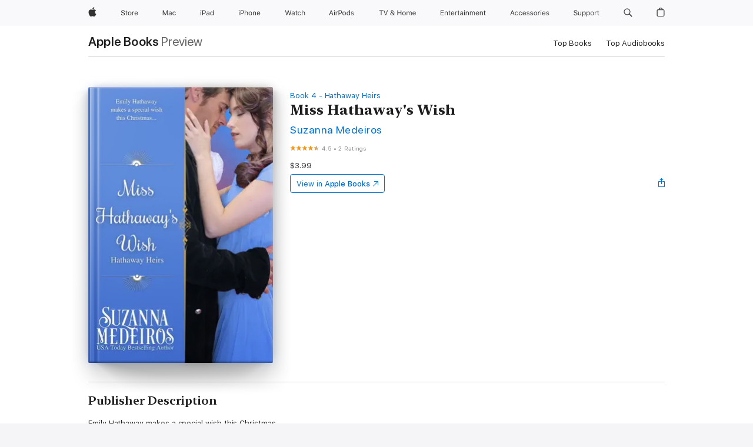

--- FILE ---
content_type: text/html
request_url: https://books.apple.com/nz/book/miss-hathaways-wish/id1531547434
body_size: 45361
content:
<!DOCTYPE html><html  dir="ltr" lang="en-AU"><head>
    <meta charset="utf-8">
    <meta http-equiv="X-UA-Compatible" content="IE=edge">
    <meta name="viewport" content="width=device-width, initial-scale=1, viewport-fit=cover">
    <meta name="applicable-device" content="pc,mobile">

    <script id="perfkit">window.initialPageRequestTime = +new Date();</script>
    <link rel="preconnect" href="https://amp-api.books.apple.com" crossorigin="">
<link rel="preconnect" href="https://is1-ssl.mzstatic.com" crossorigin="">
<link rel="preconnect" href="https://is2-ssl.mzstatic.com" crossorigin="">
<link rel="preconnect" href="https://is3-ssl.mzstatic.com" crossorigin="">
<link rel="preconnect" href="https://is4-ssl.mzstatic.com" crossorigin="">
<link rel="preconnect" href="https://is5-ssl.mzstatic.com" crossorigin="">
<link rel="preconnect" href="https://xp.apple.com" crossorigin="">
<link rel="preconnect" href="https://js-cdn.music.apple.com" crossorigin="">
<link rel="preconnect" href="https://www.apple.com" crossorigin="">
    
<meta name="web-experience-app/config/environment" content="%7B%22appVersion%22%3A1%2C%22modulePrefix%22%3A%22web-experience-app%22%2C%22environment%22%3A%22production%22%2C%22rootURL%22%3A%22%2F%22%2C%22locationType%22%3A%22history-hash-router-scroll%22%2C%22historySupportMiddleware%22%3Atrue%2C%22EmberENV%22%3A%7B%22FEATURES%22%3A%7B%7D%2C%22EXTEND_PROTOTYPES%22%3A%7B%22Date%22%3Afalse%7D%2C%22_APPLICATION_TEMPLATE_WRAPPER%22%3Afalse%2C%22_DEFAULT_ASYNC_OBSERVERS%22%3Atrue%2C%22_JQUERY_INTEGRATION%22%3Afalse%2C%22_TEMPLATE_ONLY_GLIMMER_COMPONENTS%22%3Atrue%7D%2C%22APP%22%3A%7B%22PROGRESS_BAR_DELAY%22%3A3000%2C%22CLOCK_INTERVAL%22%3A1000%2C%22LOADING_SPINNER_SPY%22%3Atrue%2C%22BREAKPOINTS%22%3A%7B%22large%22%3A%7B%22min%22%3A1069%2C%22content%22%3A980%7D%2C%22medium%22%3A%7B%22min%22%3A735%2C%22max%22%3A1068%2C%22content%22%3A692%7D%2C%22small%22%3A%7B%22min%22%3A320%2C%22max%22%3A734%2C%22content%22%3A280%7D%7D%2C%22buildVariant%22%3A%22books%22%2C%22name%22%3A%22web-experience-app%22%2C%22version%22%3A%222548.0.0%2B0b472053%22%7D%2C%22MEDIA_API%22%3A%7B%22token%22%3A%22eyJhbGciOiJFUzI1NiIsInR5cCI6IkpXVCIsImtpZCI6IkNOM1dVNkVKTzEifQ.eyJpc3MiOiJOVjBTRVdHRlNSIiwiaWF0IjoxNzY0NzIyNzU2LCJleHAiOjE3NzE5ODAzNTYsInJvb3RfaHR0cHNfb3JpZ2luIjpbImFwcGxlLmNvbSJdfQ.Y-cFl9j5HGWR1S_YFqK_Hy1qwk1hW9aBvWtIfb4iDzMDCQO9JcdexCvQGzSRxWYIEXS3JtD3vpWxYDj3puQYsA%22%7D%2C%22i18n%22%3A%7B%22defaultLocale%22%3A%22en-gb%22%2C%22useDevLoc%22%3Afalse%2C%22pathToLocales%22%3A%22dist%2Flocales%22%7D%2C%22MEDIA_ARTWORK%22%3A%7B%22BREAKPOINTS%22%3A%7B%22large%22%3A%7B%22min%22%3A1069%2C%22content%22%3A980%7D%2C%22medium%22%3A%7B%22min%22%3A735%2C%22max%22%3A1068%2C%22content%22%3A692%7D%2C%22small%22%3A%7B%22min%22%3A320%2C%22max%22%3A734%2C%22content%22%3A280%7D%7D%7D%2C%22API%22%3A%7B%22BookHost%22%3A%22https%3A%2F%2Famp-api.books.apple.com%22%2C%22obcMetadataBaseUrl%22%3A%22%2Fapi%2Fbooks-metadata%22%2C%22globalElementsPath%22%3A%22%2Fglobal-elements%22%7D%2C%22fastboot%22%3A%7B%22hostWhitelist%22%3A%5B%7B%7D%5D%7D%2C%22ember-short-number%22%3A%7B%22locales%22%3A%5B%22ar-dz%22%2C%22ar-bh%22%2C%22ar-eg%22%2C%22ar-iq%22%2C%22ar-jo%22%2C%22ar-kw%22%2C%22ar-lb%22%2C%22ar-ly%22%2C%22ar-ma%22%2C%22ar-om%22%2C%22ar-qa%22%2C%22ar-sa%22%2C%22ar-sd%22%2C%22ar-sy%22%2C%22ar-tn%22%2C%22ar-ae%22%2C%22ar-ye%22%2C%22he-il%22%2C%22iw-il%22%2C%22ca-es%22%2C%22cs-cz%22%2C%22da-dk%22%2C%22de-ch%22%2C%22de-de%22%2C%22el-gr%22%2C%22en-au%22%2C%22en-ca%22%2C%22en-gb%22%2C%22en-us%22%2C%22es-419%22%2C%22es-es%22%2C%22es-mx%22%2C%22es-xl%22%2C%22et-ee%22%2C%22fi-fi%22%2C%22fr-ca%22%2C%22fr-fr%22%2C%22hi-in%22%2C%22hr-hr%22%2C%22hu-hu%22%2C%22id-id%22%2C%22is-is%22%2C%22it-it%22%2C%22iw-il%22%2C%22ja-jp%22%2C%22ko-kr%22%2C%22lt-lt%22%2C%22lv-lv%22%2C%22ms-my%22%2C%22nl-nl%22%2C%22no-no%22%2C%22no-nb%22%2C%22nb-no%22%2C%22pl-pl%22%2C%22pt-br%22%2C%22pt-pt%22%2C%22ro-ro%22%2C%22ru-ru%22%2C%22sk-sk%22%2C%22sv-se%22%2C%22th-th%22%2C%22tr-tr%22%2C%22uk-ua%22%2C%22vi-vi%22%2C%22vi-vn%22%2C%22zh-cn%22%2C%22zh-hans%22%2C%22zh-hans-cn%22%2C%22zh-hant%22%2C%22zh-hant-hk%22%2C%22zh-hant-tw%22%2C%22zh-hk%22%2C%22zh-tw%22%2C%22ar%22%2C%22ca%22%2C%22cs%22%2C%22da%22%2C%22de%22%2C%22el%22%2C%22en%22%2C%22es%22%2C%22fi%22%2C%22fr%22%2C%22he%22%2C%22hi%22%2C%22hr%22%2C%22hu%22%2C%22id%22%2C%22is%22%2C%22it%22%2C%22ja%22%2C%22ko%22%2C%22lt%22%2C%22lv%22%2C%22ms%22%2C%22nb%22%2C%22nl%22%2C%22no%22%2C%22pl%22%2C%22pt%22%2C%22ro%22%2C%22ru%22%2C%22sk%22%2C%22sv%22%2C%22th%22%2C%22tr%22%2C%22uk%22%2C%22vi%22%2C%22zh%22%5D%7D%2C%22ember-cli-mirage%22%3A%7B%22enabled%22%3Afalse%2C%22usingProxy%22%3Afalse%2C%22useDefaultPassthroughs%22%3Atrue%7D%2C%22BREAKPOINTS%22%3A%7B%22large%22%3A%7B%22min%22%3A1069%2C%22content%22%3A980%7D%2C%22medium%22%3A%7B%22min%22%3A735%2C%22max%22%3A1068%2C%22content%22%3A692%7D%2C%22small%22%3A%7B%22min%22%3A320%2C%22max%22%3A734%2C%22content%22%3A280%7D%7D%2C%22METRICS%22%3A%7B%22variant%22%3A%22web%22%2C%22baseFields%22%3A%7B%22appName%22%3A%22web-experience-app%22%2C%22constraintProfiles%22%3A%5B%22AMPWeb%22%5D%7D%2C%22clickstream%22%3A%7B%22enabled%22%3Atrue%2C%22topic%22%3A%5B%22xp_amp_web_exp%22%5D%2C%22autoTrackClicks%22%3Atrue%7D%2C%22performance%22%3A%7B%22enabled%22%3Atrue%2C%22topic%22%3A%22xp_amp_bookstore_perf%22%7D%7D%2C%22MEDIA_SHELF%22%3A%7B%22GRID_CONFIG%22%3A%7B%22books-brick-row%22%3A%7B%22small%22%3A1%2C%22medium%22%3A2%2C%22large%22%3A3%7D%2C%22story%22%3A%7B%22small%22%3A1%2C%22medium%22%3A2%2C%22large%22%3A3%7D%2C%22small-brick%22%3A%7B%22small%22%3A1%2C%22medium%22%3A2%2C%22large%22%3A3%7D%2C%22editorial-lockup-large%22%3A%7B%22small%22%3A1%2C%22medium%22%3A2%2C%22large%22%3A2%7D%2C%22editorial-lockup-medium%22%3A%7B%22small%22%3A1%2C%22medium%22%3A2%2C%22large%22%3A3%7D%2C%22large-brick%22%3A%7B%22small%22%3A1%2C%22medium%22%3A1%2C%22large%22%3A2%7D%2C%22lockup-small%22%3A%7B%22small%22%3A1%2C%22medium%22%3A2%2C%22large%22%3A3%7D%2C%22lockup-large%22%3A%7B%22small%22%3A1%2C%22medium%22%3A3%2C%22large%22%3A4%7D%2C%22posters%22%3A%7B%22small%22%3A1%2C%22medium%22%3A1%2C%22large%22%3A2%7D%2C%22breakout-large%22%3A%7B%22small%22%3A1%2C%22medium%22%3A1%2C%22large%22%3A1%7D%7D%2C%22BREAKPOINTS%22%3A%7B%22large%22%3A%7B%22min%22%3A1069%2C%22content%22%3A980%7D%2C%22medium%22%3A%7B%22min%22%3A735%2C%22max%22%3A1068%2C%22content%22%3A692%7D%2C%22small%22%3A%7B%22min%22%3A320%2C%22max%22%3A734%2C%22content%22%3A280%7D%7D%7D%2C%22SASSKIT_GENERATOR%22%3A%7B%22VIEWPORT_CONFIG%22%3A%7B%22BREAKPOINTS%22%3A%7B%22large%22%3A%7B%22min%22%3A1069%2C%22content%22%3A980%7D%2C%22medium%22%3A%7B%22min%22%3A735%2C%22max%22%3A1068%2C%22content%22%3A692%7D%2C%22small%22%3A%7B%22min%22%3A320%2C%22max%22%3A734%2C%22content%22%3A280%7D%7D%7D%7D%2C%22features%22%3A%7B%22BUILD_VARIANT_APPS%22%3Afalse%2C%22BUILD_VARIANT_BOOKS%22%3Atrue%2C%22BUILD_VARIANT_FITNESS%22%3Afalse%2C%22BUILD_VARIANT_PODCASTS%22%3Afalse%2C%22BUILD_VARIANT_ITUNES%22%3Afalse%2C%22TV%22%3Afalse%2C%22PODCASTS%22%3Afalse%2C%22BOOKS%22%3Atrue%2C%22APPS%22%3Afalse%2C%22ARTISTS%22%3Afalse%2C%22DEEPLINK_ROUTE%22%3Afalse%2C%22EMBER_DATA%22%3Afalse%2C%22CHARTS%22%3Atrue%2C%22FITNESS%22%3Afalse%2C%22SHARE_UI%22%3Atrue%2C%22SEPARATE_RTL_STYLESHEET%22%3Atrue%7D%2C%22%40amp%2Fember-ui-global-elements%22%3A%7B%22useFooterWithoutRefundLink%22%3Atrue%7D%2C%22ember-cli-content-security-policy%22%3A%7B%22policy%22%3A%22upgrade-insecure-requests%20%3B%20default-src%20'none'%3B%20img-src%20'self'%20https%3A%2F%2F*.apple.com%20https%3A%2F%2F*.mzstatic.com%20data%3A%3B%20style-src%20'self'%20https%3A%2F%2F*.apple.com%20'unsafe-inline'%3B%20font-src%20'self'%20https%3A%2F%2F*.apple.com%3B%20media-src%20'self'%20https%3A%2F%2F*.apple.com%20blob%3A%3B%20connect-src%20'self'%20https%3A%2F%2F*.apple.com%20https%3A%2F%2F*.mzstatic.com%3B%20script-src%20'self'%20https%3A%2F%2F*.apple.com%20'unsafe-eval'%20'sha256-4ywTGAe4rEpoHt8XkjbkdOWklMJ%2F1Py%2Fx6b3%2FaGbtSQ%3D'%3B%20frame-src%20'self'%20https%3A%2F%2F*.apple.com%20itmss%3A%20itms-appss%3A%20itms-bookss%3A%20itms-itunesus%3A%20itms-messagess%3A%20itms-podcasts%3A%20itms-watchs%3A%20macappstores%3A%20musics%3A%20apple-musics%3A%20podcasts%3A%20videos%3A%3B%22%2C%22reportOnly%22%3Afalse%7D%2C%22exportApplicationGlobal%22%3Afalse%7D">
<!-- EMBER_CLI_FASTBOOT_TITLE --><link rel="stylesheet preload" name="fonts" href="//www.apple.com/wss/fonts?families=SF+Pro,v2|SF+Pro+Icons,v1|SF+Pro+Rounded,v1|New+York+Small,v1|New+York+Medium,v1" as="style"><link rel="stylesheet" type="text/css" href="https://www.apple.com/api-www/global-elements/global-header/v1/assets/globalheader.css" data-global-elements-nav-styles>
<link rel="stylesheet" type="text/css" href="/global-elements/2426.0.0/en_NZ/ac-global-footer.15b44ff2b9fbcf6eb634ec952d226cfe.css" data-global-elements-footer-styles>
<meta name="ac-gn-search-suggestions-enabled" content="false"/>
<meta name="globalnav-search-suggestions-enabled" content="false"/>
    <title>
      ‎Miss Hathaway's Wish by Suzanna Medeiros on Apple Books
    </title>
      <meta name="keywords" content="download, Miss Hathaway's Wish, books on iphone, ipad, Mac, Apple Books">

      <meta name="description" content="Emily Hathaway makes a special wish this Christmas...
&amp;#xa0;
Emily Hathaway wants to marry for love, but after three unsuccessful seasons she's given up on finding the same happiness her brothers found in their marriages.

Sir Jonah Stanton has returned to England after ten years abroad. A Christmas…">

<!---->
      <link rel="canonical" href="https://books.apple.com/nz/book/miss-hathaways-wish/id1531547434">

      <link rel="icon" sizes="48x48" href="https://books.apple.com/assets/images/favicon/favicon-books-48-a8eb8171a8d912ed29d99e7a134953d3.png" type="image/png">

<!---->
<!---->
      <meta name="apple:content_id" content="1531547434">

<!---->
      <script name="schema:book" type="application/ld+json">
        {"@context":"http://schema.org","@type":"Book","additionalType":"Product","author":"Suzanna Medeiros","bookFormat":"EBook","datePublished":"2020-09-11T00:00:00.000Z","description":"Emily Hathaway makes a special wish this Christmas...\n&amp;#xa0;\nEmily Hathaway wants to marry for love, but after three unsuccessful seasons she's given up on finding the same happiness her brothers found in their marriages.\n\nSir Jonah Stanton has returned to England after ten years abroad. A Christmas…","genre":["Historical Romance","Books","Romance"],"image":"https://is1-ssl.mzstatic.com/image/thumb/Publication211/v4/2a/81/52/2a81527a-39bb-18bc-bfc2-32aee51b9b05/2e8e008e-b496-4dd0-b67a-8d6500ec349e_cover_image.jpg/1200x630wz.png","inLanguage":"en-US","isbn":"9781988223131","name":"Miss Hathaway's Wish","numberOfPages":95,"publisher":"Suzanna Medeiros","thumbnailUrl":["https://is1-ssl.mzstatic.com/image/thumb/Publication211/v4/2a/81/52/2a81527a-39bb-18bc-bfc2-32aee51b9b05/2e8e008e-b496-4dd0-b67a-8d6500ec349e_cover_image.jpg/1200x675wz.jpg","https://is1-ssl.mzstatic.com/image/thumb/Publication211/v4/2a/81/52/2a81527a-39bb-18bc-bfc2-32aee51b9b05/2e8e008e-b496-4dd0-b67a-8d6500ec349e_cover_image.jpg/1200x900wz.jpg","https://is1-ssl.mzstatic.com/image/thumb/Publication211/v4/2a/81/52/2a81527a-39bb-18bc-bfc2-32aee51b9b05/2e8e008e-b496-4dd0-b67a-8d6500ec349e_cover_image.jpg/1200x1200wz.jpg"],"isPartof":{"@type":"BookSeries","name":"Hathaway Heirs"},"offers":{"@type":"Offer","price":3.99,"priceCurrency":"NZD","hasMerchantReturnPolicy":{"@type":"MerchantReturnPolicy","returnPolicyCategory":"https://schema.org/MerchantReturnNotPermitted","merchantReturnDays":0}},"aggregateRating":{"@type":"AggregateRating","ratingValue":4.5,"reviewCount":2}}
      </script>

        <meta property="al:ios:app_store_id" content="364709193">
        <meta property="al:ios:app_name" content="Apple Books">

        <meta property="og:title" content="‎Miss Hathaway's Wish">
        <meta property="og:description" content="‎Romance · 2020">
        <meta property="og:site_name" content="Apple Books">
        <meta property="og:url" content="https://books.apple.com/nz/book/miss-hathaways-wish/id1531547434">
        <meta property="og:image" content="https://is1-ssl.mzstatic.com/image/thumb/Publication211/v4/2a/81/52/2a81527a-39bb-18bc-bfc2-32aee51b9b05/2e8e008e-b496-4dd0-b67a-8d6500ec349e_cover_image.jpg/1200x630wz.png">
        <meta property="og:image:alt" content="Miss Hathaway's Wish by Suzanna Medeiros on Apple Books">
        <meta property="og:image:type" content="image/png">
        <meta property="og:image:width" content="1200">
        <meta property="og:image:height" content="630">
        <meta property="og:image:secure_url" content="https://is1-ssl.mzstatic.com/image/thumb/Publication211/v4/2a/81/52/2a81527a-39bb-18bc-bfc2-32aee51b9b05/2e8e008e-b496-4dd0-b67a-8d6500ec349e_cover_image.jpg/1200x630wz.png">
        <meta property="og:type" content="book">
        <meta property="og:locale" content="en_AU">

        <meta name="twitter:title" content="‎Miss Hathaway's Wish">
        <meta name="twitter:description" content="‎Romance · 2020">
        <meta name="twitter:site" content="@AppleBooks">
        <meta name="twitter:card" content="summary_large_image">
        <meta name="twitter:image" content="https://is1-ssl.mzstatic.com/image/thumb/Publication211/v4/2a/81/52/2a81527a-39bb-18bc-bfc2-32aee51b9b05/2e8e008e-b496-4dd0-b67a-8d6500ec349e_cover_image.jpg/1200x600wz.png">
        <meta name="twitter:image:alt" content="Miss Hathaway's Wish by Suzanna Medeiros on Apple Books">

<!---->
    <meta name="version" content="2548.0.0">
    <!-- @@HEAD@@ -->
    <script src="https://js-cdn.music.apple.com/musickit/v2/amp/musickit.js?t=1764722790239"></script>

    <link integrity="" rel="stylesheet" href="/assets/web-experience-app-real-f1ca40148188f63f7dd2cd7d4d6d7e05.css" data-rtl="/assets/web-experience-rtl-app-dc89d135bf4a79beed79bacafc906bdf.css">

    
  </head>
  <body class="no-js no-touch globalnav-scrim">
    <script type="x/boundary" id="fastboot-body-start"></script><div id="globalheader"><aside id="globalmessage-segment" lang="en-NZ" dir="ltr" class="globalmessage-segment"><ul data-strings="{&quot;view&quot;:&quot;{%STOREFRONT%} Store Home&quot;,&quot;segments&quot;:{&quot;eduInd&quot;:&quot;Education Store Home&quot;,&quot;other&quot;:&quot;Store Home&quot;},&quot;exit&quot;:&quot;Exit&quot;}" class="globalmessage-segment-content"></ul></aside><nav id="globalnav" lang="en-NZ" dir="ltr" aria-label="Global" data-analytics-element-engagement-start="globalnav:onFlyoutOpen" data-analytics-element-engagement-end="globalnav:onFlyoutClose" data-store-api="https://www.apple.com/[storefront]/shop/bag/status" data-analytics-activitymap-region-id="global nav" data-analytics-region="global nav" class="globalnav no-js   "><div class="globalnav-content"><div class="globalnav-item globalnav-menuback"><button aria-label="Main menu" class="globalnav-menuback-button"><span class="globalnav-chevron-icon"><svg height="48" viewbox="0 0 9 48" width="9" xmlns="http://www.w3.org/2000/svg"><path d="m1.5618 24.0621 6.5581-6.4238c.2368-.2319.2407-.6118.0088-.8486-.2324-.2373-.6123-.2407-.8486-.0088l-7 6.8569c-.1157.1138-.1807.2695-.1802.4316.001.1621.0674.3174.1846.4297l7 6.7241c.1162.1118.2661.1675.4155.1675.1577 0 .3149-.062.4326-.1846.2295-.2388.2222-.6187-.0171-.8481z"/></svg></span></button></div><ul id="globalnav-list" class="globalnav-list"><li data-analytics-element-engagement="globalnav hover - apple" class="
				globalnav-item
				globalnav-item-apple
				
				
			"><a href="https://www.apple.com/nz/" data-globalnav-item-name="apple" data-analytics-title="apple home" aria-label="Apple" class="globalnav-link globalnav-link-apple"><span class="globalnav-image-regular globalnav-link-image"><svg height="44" viewbox="0 0 14 44" width="14" xmlns="http://www.w3.org/2000/svg"><path d="m13.0729 17.6825a3.61 3.61 0 0 0 -1.7248 3.0365 3.5132 3.5132 0 0 0 2.1379 3.2223 8.394 8.394 0 0 1 -1.0948 2.2618c-.6816.9812-1.3943 1.9623-2.4787 1.9623s-1.3633-.63-2.613-.63c-1.2187 0-1.6525.6507-2.644.6507s-1.6834-.9089-2.4787-2.0243a9.7842 9.7842 0 0 1 -1.6628-5.2776c0-3.0984 2.014-4.7405 3.9969-4.7405 1.0535 0 1.9314.6919 2.5924.6919.63 0 1.6112-.7333 2.8092-.7333a3.7579 3.7579 0 0 1 3.1604 1.5802zm-3.7284-2.8918a3.5615 3.5615 0 0 0 .8469-2.22 1.5353 1.5353 0 0 0 -.031-.32 3.5686 3.5686 0 0 0 -2.3445 1.2084 3.4629 3.4629 0 0 0 -.8779 2.1585 1.419 1.419 0 0 0 .031.2892 1.19 1.19 0 0 0 .2169.0207 3.0935 3.0935 0 0 0 2.1586-1.1368z"/></svg></span><span class="globalnav-image-compact globalnav-link-image"><svg height="48" viewbox="0 0 17 48" width="17" xmlns="http://www.w3.org/2000/svg"><path d="m15.5752 19.0792a4.2055 4.2055 0 0 0 -2.01 3.5376 4.0931 4.0931 0 0 0 2.4908 3.7542 9.7779 9.7779 0 0 1 -1.2755 2.6351c-.7941 1.1431-1.6244 2.2862-2.8878 2.2862s-1.5883-.734-3.0443-.734c-1.42 0-1.9252.7581-3.08.7581s-1.9611-1.0589-2.8876-2.3584a11.3987 11.3987 0 0 1 -1.9373-6.1487c0-3.61 2.3464-5.523 4.6566-5.523 1.2274 0 2.25.8062 3.02.8062.734 0 1.8771-.8543 3.2729-.8543a4.3778 4.3778 0 0 1 3.6822 1.841zm-6.8586-2.0456a1.3865 1.3865 0 0 1 -.2527-.024 1.6557 1.6557 0 0 1 -.0361-.337 4.0341 4.0341 0 0 1 1.0228-2.5148 4.1571 4.1571 0 0 1 2.7314-1.4078 1.7815 1.7815 0 0 1 .0361.373 4.1487 4.1487 0 0 1 -.9867 2.587 3.6039 3.6039 0 0 1 -2.5148 1.3236z"/></svg></span><span class="globalnav-link-text">Apple</span></a></li><li data-topnav-flyout-item="menu" data-topnav-flyout-label="Menu" role="none" class="globalnav-item globalnav-menu"><div data-topnav-flyout="menu" class="globalnav-flyout"><div class="globalnav-menu-list"><div data-analytics-element-engagement="globalnav hover - store" class="
				globalnav-item
				globalnav-item-store
				globalnav-item-menu
				
			"><ul role="none" class="globalnav-submenu-trigger-group"><li class="globalnav-submenu-trigger-item"><a href="https://www.apple.com/nz/shop/goto/store" data-globalnav-item-name="store" data-topnav-flyout-trigger-compact data-analytics-title="store" data-analytics-element-engagement="hover - store" aria-label="Store" class="globalnav-link globalnav-submenu-trigger-link globalnav-link-store"><span class="globalnav-link-text-container"><span class="globalnav-image-regular globalnav-link-image"><svg height="44" viewbox="0 0 30 44" width="30" xmlns="http://www.w3.org/2000/svg"><path d="m26.5679 20.4629c1.002 0 1.67.738 1.693 1.857h-3.48c.076-1.119.779-1.857 1.787-1.857zm2.754 2.672v-.387c0-1.963-1.037-3.176-2.742-3.176-1.735 0-2.848 1.289-2.848 3.276 0 1.998 1.096 3.263 2.848 3.263 1.383 0 2.367-.668 2.66-1.746h-1.008c-.264.557-.814.856-1.629.856-1.072 0-1.769-.791-1.822-2.039v-.047zm-9.547-3.451h.96v.937h.094c.188-.615.914-1.049 1.752-1.049.164 0 .375.012.504.03v1.007c-.082-.023-.445-.058-.644-.058-.961 0-1.659 1.098-1.659 1.535v3.914h-1.007zm-4.27 5.519c-1.195 0-1.869-.867-1.869-2.361 0-1.5.674-2.361 1.869-2.361 1.196 0 1.87.861 1.87 2.361 0 1.494-.674 2.361-1.87 2.361zm0-5.631c-1.798 0-2.912 1.237-2.912 3.27 0 2.027 1.114 3.269 2.912 3.269 1.799 0 2.913-1.242 2.913-3.269 0-2.033-1.114-3.27-2.913-3.27zm-5.478-1.475v1.635h1.407v.843h-1.407v3.575c0 .744.282 1.06.938 1.06.182 0 .281-.006.469-.023v.849c-.199.035-.393.059-.592.059-1.301 0-1.822-.481-1.822-1.688v-3.832h-1.02v-.843h1.02v-1.635zm-8.103 5.694c.129.885.973 1.447 2.174 1.447 1.137 0 1.975-.615 1.975-1.453 0-.72-.527-1.177-1.693-1.47l-1.084-.282c-1.53-.386-2.192-1.078-2.192-2.279 0-1.436 1.201-2.408 2.988-2.408 1.635 0 2.854.972 2.942 2.338h-1.061c-.146-.867-.861-1.383-1.916-1.383-1.125 0-1.869.562-1.869 1.418 0 .662.463 1.043 1.629 1.342l.885.234c1.752.439 2.455 1.119 2.455 2.361 0 1.553-1.225 2.543-3.158 2.543-1.793 0-3.03-.949-3.141-2.408z"/></svg></span><span class="globalnav-link-text">Store</span></span></a></li></ul></div><div data-analytics-element-engagement="globalnav hover - mac" class="
				globalnav-item
				globalnav-item-mac
				globalnav-item-menu
				
			"><ul role="none" class="globalnav-submenu-trigger-group"><li class="globalnav-submenu-trigger-item"><a href="https://www.apple.com/nz/mac/" data-globalnav-item-name="mac" data-topnav-flyout-trigger-compact data-analytics-title="mac" data-analytics-element-engagement="hover - mac" aria-label="Mac" class="globalnav-link globalnav-submenu-trigger-link globalnav-link-mac"><span class="globalnav-link-text-container"><span class="globalnav-image-regular globalnav-link-image"><svg height="44" viewbox="0 0 23 44" width="23" xmlns="http://www.w3.org/2000/svg"><path d="m8.1558 25.9987v-6.457h-.0703l-2.666 6.457h-.8907l-2.666-6.457h-.0703v6.457h-.9844v-8.4551h1.2246l2.8945 7.0547h.0938l2.8945-7.0547h1.2246v8.4551zm2.5166-1.7696c0-1.1309.832-1.7812 2.3027-1.8691l1.8223-.1113v-.5742c0-.7793-.4863-1.207-1.4297-1.207-.7559 0-1.2832.2871-1.4238.7852h-1.0195c.1348-1.0137 1.1309-1.6816 2.4785-1.6816 1.541 0 2.4023.791 2.4023 2.1035v4.3242h-.9609v-.9318h-.0938c-.4102.6738-1.1016 1.043-1.9453 1.043-1.2246 0-2.1328-.7266-2.1328-1.8809zm4.125-.5859v-.5801l-1.6992.1113c-.9609.0645-1.3828.3984-1.3828 1.0312 0 .6445.5449 1.0195 1.2773 1.0195 1.0371.0001 1.8047-.6796 1.8047-1.5819zm6.958-2.0273c-.1641-.627-.7207-1.1367-1.6289-1.1367-1.1367 0-1.8516.9082-1.8516 2.3379 0 1.459.7266 2.3848 1.8516 2.3848.8496 0 1.4414-.3926 1.6289-1.1074h1.0195c-.1816 1.1602-1.125 2.0156-2.6426 2.0156-1.7695 0-2.9004-1.2832-2.9004-3.293 0-1.9688 1.125-3.2461 2.8945-3.2461 1.5352 0 2.4727.9199 2.6484 2.0449z"/></svg></span><span class="globalnav-link-text">Mac</span></span></a></li></ul></div><div data-analytics-element-engagement="globalnav hover - ipad" class="
				globalnav-item
				globalnav-item-ipad
				globalnav-item-menu
				
			"><ul role="none" class="globalnav-submenu-trigger-group"><li class="globalnav-submenu-trigger-item"><a href="https://www.apple.com/nz/ipad/" data-globalnav-item-name="ipad" data-topnav-flyout-trigger-compact data-analytics-title="ipad" data-analytics-element-engagement="hover - ipad" aria-label="iPad" class="globalnav-link globalnav-submenu-trigger-link globalnav-link-ipad"><span class="globalnav-link-text-container"><span class="globalnav-image-regular globalnav-link-image"><svg height="44" viewbox="0 0 24 44" width="24" xmlns="http://www.w3.org/2000/svg"><path d="m14.9575 23.7002c0 .902-.768 1.582-1.805 1.582-.732 0-1.277-.375-1.277-1.02 0-.632.422-.966 1.383-1.031l1.699-.111zm-1.395-4.072c-1.347 0-2.343.668-2.478 1.681h1.019c.141-.498.668-.785 1.424-.785.944 0 1.43.428 1.43 1.207v.574l-1.822.112c-1.471.088-2.303.738-2.303 1.869 0 1.154.908 1.881 2.133 1.881.844 0 1.535-.369 1.945-1.043h.094v.931h.961v-4.324c0-1.312-.862-2.103-2.403-2.103zm6.769 5.575c-1.155 0-1.846-.885-1.846-2.361 0-1.471.697-2.362 1.846-2.362 1.142 0 1.857.914 1.857 2.362 0 1.459-.709 2.361-1.857 2.361zm1.834-8.027v3.503h-.088c-.358-.691-1.102-1.107-1.981-1.107-1.605 0-2.654 1.289-2.654 3.27 0 1.986 1.037 3.269 2.654 3.269.873 0 1.623-.416 2.022-1.119h.093v1.008h.961v-8.824zm-15.394 4.869h-1.863v-3.563h1.863c1.225 0 1.899.639 1.899 1.799 0 1.119-.697 1.764-1.899 1.764zm.276-4.5h-3.194v8.455h1.055v-3.018h2.127c1.588 0 2.719-1.119 2.719-2.701 0-1.611-1.108-2.736-2.707-2.736zm-6.064 8.454h1.008v-6.316h-1.008zm-.199-8.237c0-.387.316-.704.703-.704s.703.317.703.704c0 .386-.316.703-.703.703s-.703-.317-.703-.703z"/></svg></span><span class="globalnav-link-text">iPad</span></span></a></li></ul></div><div data-analytics-element-engagement="globalnav hover - iphone" class="
				globalnav-item
				globalnav-item-iphone
				globalnav-item-menu
				
			"><ul role="none" class="globalnav-submenu-trigger-group"><li class="globalnav-submenu-trigger-item"><a href="https://www.apple.com/nz/iphone/" data-globalnav-item-name="iphone" data-topnav-flyout-trigger-compact data-analytics-title="iphone" data-analytics-element-engagement="hover - iphone" aria-label="iPhone" class="globalnav-link globalnav-submenu-trigger-link globalnav-link-iphone"><span class="globalnav-link-text-container"><span class="globalnav-image-regular globalnav-link-image"><svg height="44" viewbox="0 0 38 44" width="38" xmlns="http://www.w3.org/2000/svg"><path d="m32.7129 22.3203h3.48c-.023-1.119-.691-1.857-1.693-1.857-1.008 0-1.711.738-1.787 1.857zm4.459 2.045c-.293 1.078-1.277 1.746-2.66 1.746-1.752 0-2.848-1.266-2.848-3.264 0-1.986 1.113-3.275 2.848-3.275 1.705 0 2.742 1.213 2.742 3.176v.386h-4.541v.047c.053 1.248.75 2.039 1.822 2.039.815 0 1.366-.298 1.629-.855zm-12.282-4.682h.961v.996h.094c.316-.697.932-1.107 1.898-1.107 1.418 0 2.209.838 2.209 2.338v4.09h-1.007v-3.844c0-1.137-.481-1.676-1.489-1.676s-1.658.674-1.658 1.781v3.739h-1.008zm-2.499 3.158c0-1.5-.674-2.361-1.869-2.361-1.196 0-1.87.861-1.87 2.361 0 1.495.674 2.362 1.87 2.362 1.195 0 1.869-.867 1.869-2.362zm-4.782 0c0-2.033 1.114-3.269 2.913-3.269 1.798 0 2.912 1.236 2.912 3.269 0 2.028-1.114 3.27-2.912 3.27-1.799 0-2.913-1.242-2.913-3.27zm-6.636-5.666h1.008v3.504h.093c.317-.697.979-1.107 1.946-1.107 1.336 0 2.179.855 2.179 2.338v4.09h-1.007v-3.844c0-1.119-.504-1.676-1.459-1.676-1.131 0-1.752.715-1.752 1.781v3.739h-1.008zm-6.015 4.87h1.863c1.202 0 1.899-.645 1.899-1.764 0-1.16-.674-1.799-1.899-1.799h-1.863zm2.139-4.5c1.599 0 2.707 1.125 2.707 2.736 0 1.582-1.131 2.701-2.719 2.701h-2.127v3.018h-1.055v-8.455zm-6.114 8.454h1.008v-6.316h-1.008zm-.2-8.238c0-.386.317-.703.703-.703.387 0 .704.317.704.703 0 .387-.317.704-.704.704-.386 0-.703-.317-.703-.704z"/></svg></span><span class="globalnav-link-text">iPhone</span></span></a></li></ul></div><div data-analytics-element-engagement="globalnav hover - watch" class="
				globalnav-item
				globalnav-item-watch
				globalnav-item-menu
				
			"><ul role="none" class="globalnav-submenu-trigger-group"><li class="globalnav-submenu-trigger-item"><a href="https://www.apple.com/nz/watch/" data-globalnav-item-name="watch" data-topnav-flyout-trigger-compact data-analytics-title="watch" data-analytics-element-engagement="hover - watch" aria-label="Watch" class="globalnav-link globalnav-submenu-trigger-link globalnav-link-watch"><span class="globalnav-link-text-container"><span class="globalnav-image-regular globalnav-link-image"><svg height="44" viewbox="0 0 35 44" width="35" xmlns="http://www.w3.org/2000/svg"><path d="m28.9819 17.1758h1.008v3.504h.094c.316-.697.978-1.108 1.945-1.108 1.336 0 2.18.856 2.18 2.338v4.09h-1.008v-3.844c0-1.119-.504-1.675-1.459-1.675-1.131 0-1.752.715-1.752 1.781v3.738h-1.008zm-2.42 4.441c-.164-.627-.721-1.136-1.629-1.136-1.137 0-1.852.908-1.852 2.338 0 1.459.727 2.384 1.852 2.384.849 0 1.441-.392 1.629-1.107h1.019c-.182 1.16-1.125 2.016-2.642 2.016-1.77 0-2.901-1.284-2.901-3.293 0-1.969 1.125-3.247 2.895-3.247 1.535 0 2.472.92 2.648 2.045zm-6.533-3.568v1.635h1.407v.844h-1.407v3.574c0 .744.282 1.06.938 1.06.182 0 .281-.006.469-.023v.85c-.2.035-.393.058-.592.058-1.301 0-1.822-.48-1.822-1.687v-3.832h-1.02v-.844h1.02v-1.635zm-4.2 5.596v-.58l-1.699.111c-.961.064-1.383.398-1.383 1.031 0 .645.545 1.02 1.277 1.02 1.038 0 1.805-.68 1.805-1.582zm-4.125.586c0-1.131.832-1.782 2.303-1.869l1.822-.112v-.574c0-.779-.486-1.207-1.43-1.207-.755 0-1.283.287-1.423.785h-1.02c.135-1.014 1.131-1.682 2.479-1.682 1.541 0 2.402.792 2.402 2.104v4.324h-.961v-.931h-.094c-.41.673-1.101 1.043-1.945 1.043-1.225 0-2.133-.727-2.133-1.881zm-7.684 1.769h-.996l-2.303-8.455h1.101l1.682 6.873h.07l1.893-6.873h1.066l1.893 6.873h.07l1.682-6.873h1.101l-2.302 8.455h-.996l-1.946-6.674h-.07z"/></svg></span><span class="globalnav-link-text">Watch</span></span></a></li></ul></div><div data-analytics-element-engagement="globalnav hover - airpods" class="
				globalnav-item
				globalnav-item-airpods
				globalnav-item-menu
				
			"><ul role="none" class="globalnav-submenu-trigger-group"><li class="globalnav-submenu-trigger-item"><a href="https://www.apple.com/nz/airpods/" data-globalnav-item-name="airpods" data-topnav-flyout-trigger-compact data-analytics-title="airpods" data-analytics-element-engagement="hover - airpods" aria-label="AirPods" class="globalnav-link globalnav-submenu-trigger-link globalnav-link-airpods"><span class="globalnav-link-text-container"><span class="globalnav-image-regular globalnav-link-image"><svg height="44" viewbox="0 0 43 44" width="43" xmlns="http://www.w3.org/2000/svg"><path d="m11.7153 19.6836h.961v.937h.094c.187-.615.914-1.048 1.752-1.048.164 0 .375.011.504.029v1.008c-.082-.024-.446-.059-.645-.059-.961 0-1.658.645-1.658 1.535v3.914h-1.008zm28.135-.111c1.324 0 2.244.656 2.379 1.693h-.996c-.135-.504-.627-.838-1.389-.838-.75 0-1.336.381-1.336.943 0 .434.352.704 1.096.885l.973.235c1.189.287 1.763.802 1.763 1.711 0 1.13-1.095 1.91-2.531 1.91-1.406 0-2.373-.674-2.484-1.723h1.037c.17.533.674.873 1.482.873.85 0 1.459-.404 1.459-.984 0-.434-.328-.727-1.002-.891l-1.084-.264c-1.183-.287-1.722-.796-1.722-1.71 0-1.049 1.013-1.84 2.355-1.84zm-6.665 5.631c-1.155 0-1.846-.885-1.846-2.362 0-1.471.697-2.361 1.846-2.361 1.142 0 1.857.914 1.857 2.361 0 1.459-.709 2.362-1.857 2.362zm1.834-8.028v3.504h-.088c-.358-.691-1.102-1.107-1.981-1.107-1.605 0-2.654 1.289-2.654 3.269 0 1.987 1.037 3.27 2.654 3.27.873 0 1.623-.416 2.022-1.119h.094v1.007h.961v-8.824zm-9.001 8.028c-1.195 0-1.869-.868-1.869-2.362 0-1.5.674-2.361 1.869-2.361 1.196 0 1.869.861 1.869 2.361 0 1.494-.673 2.362-1.869 2.362zm0-5.631c-1.799 0-2.912 1.236-2.912 3.269 0 2.028 1.113 3.27 2.912 3.27s2.912-1.242 2.912-3.27c0-2.033-1.113-3.269-2.912-3.269zm-17.071 6.427h1.008v-6.316h-1.008zm-.199-8.238c0-.387.317-.703.703-.703.387 0 .703.316.703.703s-.316.703-.703.703c-.386 0-.703-.316-.703-.703zm-6.137 4.922 1.324-3.773h.093l1.325 3.773zm1.892-5.139h-1.043l-3.117 8.455h1.107l.85-2.42h3.363l.85 2.42h1.107zm14.868 4.5h-1.864v-3.562h1.864c1.224 0 1.898.639 1.898 1.799 0 1.119-.697 1.763-1.898 1.763zm.275-4.5h-3.193v8.455h1.054v-3.017h2.127c1.588 0 2.719-1.119 2.719-2.701 0-1.612-1.107-2.737-2.707-2.737z"/></svg></span><span class="globalnav-link-text">AirPods</span></span></a></li></ul></div><div data-analytics-element-engagement="globalnav hover - tv-home" class="
				globalnav-item
				globalnav-item-tv-home
				globalnav-item-menu
				
			"><ul role="none" class="globalnav-submenu-trigger-group"><li class="globalnav-submenu-trigger-item"><a href="https://www.apple.com/nz/tv-home/" data-globalnav-item-name="tv-home" data-topnav-flyout-trigger-compact data-analytics-title="tv &amp; home" data-analytics-element-engagement="hover - tv &amp; home" aria-label="TV and Home" class="globalnav-link globalnav-submenu-trigger-link globalnav-link-tv-home"><span class="globalnav-link-text-container"><span class="globalnav-image-regular globalnav-link-image"><svg height="44" viewbox="0 0 65 44" width="65" xmlns="http://www.w3.org/2000/svg"><path d="m4.3755 26v-7.5059h-2.7246v-.9492h6.5039v.9492h-2.7246v7.5059zm7.7314 0-3.1172-8.4551h1.1074l2.4844 7.0898h.0938l2.4844-7.0898h1.1074l-3.1172 8.4551zm13.981-.8438c-.7207.6328-1.7109 1.002-2.7363 1.002-1.6816 0-2.8594-.9961-2.8594-2.4141 0-1.002.5449-1.7637 1.6758-2.3613.0762-.0352.2344-.1172.3281-.1641-.7793-.8203-1.0605-1.3652-1.0605-1.9805 0-1.084.9199-1.8926 2.1562-1.8926 1.248 0 2.1562.7969 2.1562 1.9043 0 .8672-.5215 1.5-1.8281 2.1855l2.1152 2.2734c.2637-.5273.3984-1.2188.3984-2.2734v-.1465h.9844v.1523c0 1.3125-.2344 2.2676-.6973 2.9824l1.4708 1.5764h-1.3242zm-4.541-1.4824c0 .9492.7676 1.5938 1.8984 1.5938.7676 0 1.5586-.3047 2.0215-.791l-2.3906-2.6133c-.0645.0234-.2168.0996-.2988.1406-.8145.4219-1.2305 1.0078-1.2305 1.6699zm3.2109-4.3886c0-.6562-.4746-1.1016-1.1602-1.1016-.6738 0-1.1543.457-1.1543 1.1133 0 .4688.2402.8789.9082 1.541 1.0313-.5274 1.4063-.9492 1.4063-1.5527zm13.5176 6.7148v-3.8496h-4.6406v3.8496h-1.0547v-8.4551h1.0547v3.6562h4.6406v-3.6562h1.0547v8.4551zm2.6455-3.1582c0-2.0332 1.1133-3.2695 2.9121-3.2695s2.9121 1.2363 2.9121 3.2695c0 2.0273-1.1133 3.2695-2.9121 3.2695s-2.9121-1.2422-2.9121-3.2695zm4.7812 0c0-1.5-.6738-2.3613-1.8691-2.3613s-1.8691.8613-1.8691 2.3613c0 1.4941.6738 2.3613 1.8691 2.3613s1.8691-.8672 1.8691-2.3613zm2.5054-3.1582h.9609v.9961h.0938c.2871-.7031.9199-1.1074 1.7637-1.1074.8555 0 1.4531.4512 1.7461 1.1074h.0938c.3398-.668 1.0605-1.1074 1.9336-1.1074 1.2891 0 2.0098.7383 2.0098 2.0625v4.3652h-1.0078v-4.1309c0-.9316-.4395-1.3887-1.3301-1.3887-.8789 0-1.4648.6562-1.4648 1.459v4.0606h-1.0078v-4.2891c0-.75-.5215-1.2305-1.3184-1.2305-.8262 0-1.4648.7148-1.4648 1.6055v3.9141h-1.0078v-6.3164zm15.5127 4.6816c-.293 1.0781-1.2773 1.7461-2.6602 1.7461-1.752 0-2.8477-1.2656-2.8477-3.2637 0-1.9863 1.1133-3.2754 2.8477-3.2754 1.7051 0 2.7422 1.2129 2.7422 3.1758v.3867h-4.541v.0469c.0527 1.248.75 2.0391 1.8223 2.0391.8145 0 1.3652-.2988 1.6289-.8555zm-4.459-2.0449h3.4805c-.0234-1.1191-.6914-1.8574-1.6934-1.8574-1.0078 0-1.7109.7383-1.7871 1.8574z"/></svg></span><span class="globalnav-link-text">TV &amp; Home</span></span></a></li></ul></div><div data-analytics-element-engagement="globalnav hover - entertainment" class="
				globalnav-item
				globalnav-item-entertainment
				globalnav-item-menu
				
			"><ul role="none" class="globalnav-submenu-trigger-group"><li class="globalnav-submenu-trigger-item"><a href="https://www.apple.com/nz/entertainment/" data-globalnav-item-name="entertainment" data-topnav-flyout-trigger-compact data-analytics-title="entertainment" data-analytics-element-engagement="hover - entertainment" aria-label="Entertainment" class="globalnav-link globalnav-submenu-trigger-link globalnav-link-entertainment"><span class="globalnav-link-text-container"><span class="globalnav-image-regular globalnav-link-image"><svg xmlns="http://www.w3.org/2000/svg" viewbox="0 0 77 44" width="77" height="44"><path d="m0 17.4863h5.2383v.9492h-4.1836v2.7129h3.9668v.9375h-3.9668v2.9062h4.1836v.9492h-5.2383zm6.8994 2.1387h1.0195v.9492h.0938c.3164-.668.9082-1.0605 1.8398-1.0605 1.418 0 2.209.8379 2.209 2.3379v4.0898h-1.0195v-3.8438c0-1.1367-.4688-1.6816-1.4766-1.6816s-1.6465.6797-1.6465 1.7871v3.7383h-1.0195zm7.2803 4.6758v-3.832h-.9961v-.8438h.9961v-1.6348h1.0547v1.6348h1.3828v.8438h-1.3828v3.5742c0 .7441.2578 1.043.9141 1.043.1816 0 .2812-.0059.4688-.0234v.8672c-.1992.0352-.3926.0586-.5918.0586-1.3009-.0001-1.8458-.4806-1.8458-1.6876zm3.4365-1.4942v-.0059c0-1.9512 1.1133-3.2871 2.8301-3.2871s2.7598 1.2773 2.7598 3.1641v.3984h-4.5469c.0293 1.3066.75 2.0684 1.875 2.0684.8555 0 1.3828-.4043 1.5527-.7852l.0234-.0527h1.0195l-.0117.0469c-.2168.8555-1.1191 1.6992-2.6074 1.6992-1.8046 0-2.8945-1.2656-2.8945-3.2461zm1.0606-.5449h3.4922c-.1055-1.248-.7969-1.8398-1.7285-1.8398-.9376 0-1.6524.6386-1.7637 1.8398zm5.9912-2.6367h1.0195v.9375h.0938c.2402-.6621.832-1.0488 1.6875-1.0488.1934 0 .4102.0234.5098.041v.9902c-.2109-.0352-.4043-.0586-.627-.0586-.9727 0-1.6641.6152-1.6641 1.541v3.9141h-1.0195zm4.9658 4.6758v-3.832h-.9961v-.8438h.9961v-1.6348h1.0547v1.6348h1.3828v.8438h-1.3828v3.5742c0 .7441.2578 1.043.9141 1.043.1816 0 .2812-.0059.4688-.0234v.8672c-.1992.0352-.3926.0586-.5918.0586-1.3009-.0001-1.8458-.4806-1.8458-1.6876zm3.4658-.1231v-.0117c0-1.125.832-1.7754 2.3027-1.8633l1.8105-.1113v-.5742c0-.7793-.4746-1.2012-1.418-1.2012-.7559 0-1.2539.2812-1.418.7734l-.0059.0176h-1.0195l.0059-.0352c.1641-.9902 1.125-1.6582 2.4727-1.6582 1.541 0 2.4023.791 2.4023 2.1035v4.3242h-1.0195v-.9316h-.0938c-.3984.6738-1.0605 1.043-1.9102 1.043-1.201 0-2.1092-.7265-2.1092-1.875zm2.3203.9903c1.0371 0 1.793-.6797 1.793-1.582v-.5742l-1.6875.1055c-.9609.0586-1.3828.3984-1.3828 1.0254v.0117c0 .6386.5449 1.0136 1.2773 1.0136zm4.3926-7.4649c0-.3867.3164-.7031.7031-.7031s.7031.3164.7031.7031-.3164.7031-.7031.7031-.7031-.3164-.7031-.7031zm.1875 1.9219h1.0195v6.3164h-1.0195zm2.8213 0h1.0195v.9492h.0938c.3164-.668.9082-1.0605 1.8398-1.0605 1.418 0 2.209.8379 2.209 2.3379v4.0898h-1.0195v-3.8438c0-1.1367-.4688-1.6816-1.4766-1.6816s-1.6465.6797-1.6465 1.7871v3.7383h-1.0195zm6.8818 0h1.0195v.9609h.0938c.2812-.6797.8789-1.0723 1.7051-1.0723.8555 0 1.4531.4512 1.7461 1.1074h.0938c.3398-.668 1.0605-1.1074 1.9336-1.1074 1.2891 0 2.0098.7383 2.0098 2.0625v4.3652h-1.0195v-4.1309c0-.9316-.4277-1.3945-1.3184-1.3945-.8789 0-1.459.6621-1.459 1.4648v4.0605h-1.0195v-4.2891c0-.75-.5156-1.2363-1.3125-1.2363-.8262 0-1.4531.7207-1.4531 1.6113v3.9141h-1.0195v-6.3162zm10.0049 3.1816v-.0059c0-1.9512 1.1133-3.2871 2.8301-3.2871s2.7598 1.2773 2.7598 3.1641v.3984h-4.5469c.0293 1.3066.75 2.0684 1.875 2.0684.8555 0 1.3828-.4043 1.5527-.7852l.0234-.0527h1.0195l-.0116.0469c-.2168.8555-1.1191 1.6992-2.6074 1.6992-1.8047 0-2.8946-1.2656-2.8946-3.2461zm1.0606-.5449h3.4922c-.1055-1.248-.7969-1.8398-1.7285-1.8398-.9376 0-1.6524.6386-1.7637 1.8398zm5.9912-2.6367h1.0195v.9492h.0938c.3164-.668.9082-1.0605 1.8398-1.0605 1.418 0 2.209.8379 2.209 2.3379v4.0898h-1.0195v-3.8438c0-1.1367-.4688-1.6816-1.4766-1.6816s-1.6465.6797-1.6465 1.7871v3.7383h-1.0195zm7.2802 4.6758v-3.832h-.9961v-.8438h.9961v-1.6348h1.0547v1.6348h1.3828v.8438h-1.3828v3.5742c0 .7441.2578 1.043.9141 1.043.1816 0 .2812-.0059.4688-.0234v.8672c-.1992.0352-.3926.0586-.5918.0586-1.3008-.0001-1.8458-.4806-1.8458-1.6876z"/></svg></span><span class="globalnav-link-text">Entertainment</span></span></a></li></ul></div><div data-analytics-element-engagement="globalnav hover - accessories" class="
				globalnav-item
				globalnav-item-accessories
				globalnav-item-menu
				
			"><ul role="none" class="globalnav-submenu-trigger-group"><li class="globalnav-submenu-trigger-item"><a href="https://www.apple.com/nz/shop/goto/buy_accessories" data-globalnav-item-name="accessories" data-topnav-flyout-trigger-compact data-analytics-title="accessories" data-analytics-element-engagement="hover - accessories" aria-label="Accessories" class="globalnav-link globalnav-submenu-trigger-link globalnav-link-accessories"><span class="globalnav-link-text-container"><span class="globalnav-image-regular globalnav-link-image"><svg height="44" viewbox="0 0 67 44" width="67" xmlns="http://www.w3.org/2000/svg"><path d="m5.6603 23.5715h-3.3633l-.8496 2.4199h-1.1074l3.1172-8.4551h1.043l3.1172 8.4551h-1.1075zm-3.0527-.8965h2.7422l-1.3242-3.7734h-.0938zm10.0986-1.0664c-.1641-.627-.7207-1.1367-1.6289-1.1367-1.1367 0-1.8516.9082-1.8516 2.3379 0 1.459.7266 2.3848 1.8516 2.3848.8496 0 1.4414-.3926 1.6289-1.1074h1.0195c-.1816 1.1602-1.125 2.0156-2.6426 2.0156-1.7695 0-2.9004-1.2832-2.9004-3.293 0-1.9688 1.125-3.2461 2.8945-3.2461 1.5352 0 2.4727.9199 2.6484 2.0449zm6.5947 0c-.1641-.627-.7207-1.1367-1.6289-1.1367-1.1367 0-1.8516.9082-1.8516 2.3379 0 1.459.7266 2.3848 1.8516 2.3848.8496 0 1.4414-.3926 1.6289-1.1074h1.0195c-.1816 1.1602-1.125 2.0156-2.6426 2.0156-1.7695 0-2.9004-1.2832-2.9004-3.293 0-1.9688 1.125-3.2461 2.8945-3.2461 1.5352 0 2.4727.9199 2.6484 2.0449zm7.5796 2.748c-.293 1.0781-1.2773 1.7461-2.6602 1.7461-1.752 0-2.8477-1.2656-2.8477-3.2637 0-1.9863 1.1133-3.2754 2.8477-3.2754 1.7051 0 2.7422 1.2129 2.7422 3.1758v.3867h-4.541v.0469c.0527 1.248.75 2.0391 1.8223 2.0391.8145 0 1.3652-.2988 1.6289-.8555zm-4.459-2.0449h3.4805c-.0234-1.1191-.6914-1.8574-1.6934-1.8574-1.0078 0-1.7109.7383-1.7871 1.8574zm8.212-2.748c1.3242 0 2.2441.6562 2.3789 1.6934h-.9961c-.1348-.5039-.627-.8379-1.3887-.8379-.75 0-1.3359.3809-1.3359.9434 0 .4336.3516.7031 1.0957.8848l.9727.2344c1.1895.2871 1.7637.8027 1.7637 1.7109 0 1.1309-1.0957 1.9102-2.5312 1.9102-1.4062 0-2.373-.6738-2.4844-1.7227h1.0371c.1699.5332.6738.873 1.4824.873.8496 0 1.459-.4043 1.459-.9844 0-.4336-.3281-.7266-1.002-.8906l-1.084-.2637c-1.1836-.2871-1.7227-.7969-1.7227-1.7109 0-1.0489 1.0137-1.8399 2.3555-1.8399zm6.0439 0c1.3242 0 2.2441.6562 2.3789 1.6934h-.9961c-.1348-.5039-.627-.8379-1.3887-.8379-.75 0-1.3359.3809-1.3359.9434 0 .4336.3516.7031 1.0957.8848l.9727.2344c1.1895.2871 1.7637.8027 1.7637 1.7109 0 1.1309-1.0957 1.9102-2.5312 1.9102-1.4062 0-2.373-.6738-2.4844-1.7227h1.0371c.1699.5332.6738.873 1.4824.873.8496 0 1.459-.4043 1.459-.9844 0-.4336-.3281-.7266-1.002-.8906l-1.084-.2637c-1.1836-.2871-1.7227-.7969-1.7227-1.7109 0-1.0489 1.0137-1.8399 2.3555-1.8399zm3.6357 3.2695c0-2.0332 1.1133-3.2695 2.9121-3.2695s2.9121 1.2363 2.9121 3.2695c0 2.0273-1.1133 3.2695-2.9121 3.2695s-2.9121-1.2422-2.9121-3.2695zm4.7813 0c0-1.5-.6738-2.3613-1.8691-2.3613s-1.8691.8613-1.8691 2.3613c0 1.4941.6738 2.3613 1.8691 2.3613s1.8691-.8672 1.8691-2.3613zm2.5054-3.1582h.9609v.9375h.0938c.1875-.6152.9141-1.0488 1.752-1.0488.1641 0 .375.0117.5039.0293v1.0078c-.082-.0234-.4453-.0586-.6445-.0586-.9609 0-1.6582.6445-1.6582 1.5352v3.9141h-1.0078v-6.3165zm4.2744-1.9219c0-.3867.3164-.7031.7031-.7031s.7031.3164.7031.7031-.3164.7031-.7031.7031-.7031-.3164-.7031-.7031zm.1992 1.9219h1.0078v6.3164h-1.0078zm8.001 4.6816c-.293 1.0781-1.2773 1.7461-2.6602 1.7461-1.752 0-2.8477-1.2656-2.8477-3.2637 0-1.9863 1.1133-3.2754 2.8477-3.2754 1.7051 0 2.7422 1.2129 2.7422 3.1758v.3867h-4.541v.0469c.0527 1.248.75 2.0391 1.8223 2.0391.8145 0 1.3652-.2988 1.6289-.8555zm-4.459-2.0449h3.4805c-.0234-1.1191-.6914-1.8574-1.6934-1.8574-1.0078 0-1.7109.7383-1.7871 1.8574zm8.2119-2.748c1.3242 0 2.2441.6562 2.3789 1.6934h-.9961c-.1348-.5039-.627-.8379-1.3887-.8379-.75 0-1.3359.3809-1.3359.9434 0 .4336.3516.7031 1.0957.8848l.9727.2344c1.1895.2871 1.7637.8027 1.7637 1.7109 0 1.1309-1.0957 1.9102-2.5312 1.9102-1.4062 0-2.373-.6738-2.4844-1.7227h1.0371c.1699.5332.6738.873 1.4824.873.8496 0 1.459-.4043 1.459-.9844 0-.4336-.3281-.7266-1.002-.8906l-1.084-.2637c-1.1836-.2871-1.7227-.7969-1.7227-1.7109 0-1.0489 1.0137-1.8399 2.3555-1.8399z"/></svg></span><span class="globalnav-link-text">Accessories</span></span></a></li></ul></div><div data-analytics-element-engagement="globalnav hover - support" class="
				globalnav-item
				globalnav-item-support
				globalnav-item-menu
				
			"><ul role="none" class="globalnav-submenu-trigger-group"><li class="globalnav-submenu-trigger-item"><a href="https://support.apple.com/en-nz/?cid=gn-ols-home-hp-tab" data-globalnav-item-name="support" data-topnav-flyout-trigger-compact data-analytics-title="support" data-analytics-element-engagement="hover - support" data-analytics-exit-link="true" aria-label="Support" class="globalnav-link globalnav-submenu-trigger-link globalnav-link-support"><span class="globalnav-link-text-container"><span class="globalnav-image-regular globalnav-link-image"><svg height="44" viewbox="0 0 44 44" width="44" xmlns="http://www.w3.org/2000/svg"><path d="m42.1206 18.0337v1.635h1.406v.844h-1.406v3.574c0 .744.281 1.06.937 1.06.182 0 .282-.006.469-.023v.849c-.199.036-.392.059-.592.059-1.3 0-1.822-.48-1.822-1.687v-3.832h-1.019v-.844h1.019v-1.635zm-6.131 1.635h.961v.937h.093c.188-.615.914-1.049 1.752-1.049.164 0 .375.012.504.03v1.008c-.082-.024-.445-.059-.644-.059-.961 0-1.659.644-1.659 1.535v3.914h-1.007zm-2.463 3.158c0-1.5-.674-2.361-1.869-2.361s-1.869.861-1.869 2.361c0 1.494.674 2.361 1.869 2.361s1.869-.867 1.869-2.361zm-4.781 0c0-2.033 1.113-3.27 2.912-3.27s2.912 1.237 2.912 3.27c0 2.027-1.113 3.27-2.912 3.27s-2.912-1.243-2.912-3.27zm-2.108 0c0-1.477-.692-2.361-1.846-2.361-1.143 0-1.863.908-1.863 2.361 0 1.447.72 2.361 1.857 2.361 1.16 0 1.852-.884 1.852-2.361zm1.043 0c0 1.975-1.049 3.27-2.655 3.27-.902 0-1.629-.393-1.974-1.061h-.094v3.059h-1.008v-8.426h.961v1.054h.094c.404-.726 1.16-1.166 2.021-1.166 1.612 0 2.655 1.284 2.655 3.27zm-8.048 0c0-1.477-.691-2.361-1.845-2.361-1.143 0-1.864.908-1.864 2.361 0 1.447.721 2.361 1.858 2.361 1.16 0 1.851-.884 1.851-2.361zm1.043 0c0 1.975-1.049 3.27-2.654 3.27-.902 0-1.629-.393-1.975-1.061h-.093v3.059h-1.008v-8.426h.961v1.054h.093c.405-.726 1.161-1.166 2.022-1.166 1.611 0 2.654 1.284 2.654 3.27zm-7.645 3.158h-.961v-.99h-.094c-.316.703-.99 1.102-1.957 1.102-1.418 0-2.156-.844-2.156-2.338v-4.09h1.008v3.844c0 1.136.422 1.664 1.43 1.664 1.113 0 1.722-.663 1.722-1.77v-3.738h1.008zm-11.69-2.209c.129.885.972 1.447 2.174 1.447 1.136 0 1.974-.615 1.974-1.453 0-.72-.527-1.177-1.693-1.47l-1.084-.282c-1.529-.386-2.192-1.078-2.192-2.279 0-1.435 1.202-2.408 2.989-2.408 1.634 0 2.853.973 2.941 2.338h-1.06c-.147-.867-.862-1.383-1.916-1.383-1.125 0-1.87.562-1.87 1.418 0 .662.463 1.043 1.629 1.342l.885.234c1.752.44 2.455 1.119 2.455 2.361 0 1.553-1.224 2.543-3.158 2.543-1.793 0-3.029-.949-3.141-2.408z"/></svg></span><span class="globalnav-link-text">Support</span></span></a></li></ul></div></div></div></li><li data-topnav-flyout-label="Search apple.com" data-analytics-title="open - search field" class="globalnav-item globalnav-search"><a role="button" id="globalnav-menubutton-link-search" href="https://www.apple.com/nz/search" data-topnav-flyout-trigger-regular data-topnav-flyout-trigger-compact aria-label="Search apple.com" data-analytics-title="open - search field" class="globalnav-link globalnav-link-search"><span class="globalnav-image-regular"><svg xmlns="http://www.w3.org/2000/svg" width="15px" height="44px" viewbox="0 0 15 44">
<path d="M14.298,27.202l-3.87-3.87c0.701-0.929,1.122-2.081,1.122-3.332c0-3.06-2.489-5.55-5.55-5.55c-3.06,0-5.55,2.49-5.55,5.55 c0,3.061,2.49,5.55,5.55,5.55c1.251,0,2.403-0.421,3.332-1.122l3.87,3.87c0.151,0.151,0.35,0.228,0.548,0.228 s0.396-0.076,0.548-0.228C14.601,27.995,14.601,27.505,14.298,27.202z M1.55,20c0-2.454,1.997-4.45,4.45-4.45 c2.454,0,4.45,1.997,4.45,4.45S8.454,24.45,6,24.45C3.546,24.45,1.55,22.454,1.55,20z"/>
</svg>
</span><span class="globalnav-image-compact"><svg height="48" viewbox="0 0 17 48" width="17" xmlns="http://www.w3.org/2000/svg"><path d="m16.2294 29.9556-4.1755-4.0821a6.4711 6.4711 0 1 0 -1.2839 1.2625l4.2005 4.1066a.9.9 0 1 0 1.2588-1.287zm-14.5294-8.0017a5.2455 5.2455 0 1 1 5.2455 5.2527 5.2549 5.2549 0 0 1 -5.2455-5.2527z"/></svg></span></a><div id="globalnav-submenu-search" aria-labelledby="globalnav-menubutton-link-search" class="globalnav-flyout globalnav-submenu"><div class="globalnav-flyout-scroll-container"><div class="globalnav-flyout-content globalnav-submenu-content"><form action="https://www.apple.com/nz/search" method="get" class="globalnav-searchfield"><div class="globalnav-searchfield-wrapper"><input placeholder="Search apple.com" aria-label="Search apple.com" autocorrect="off" autocapitalize="off" autocomplete="off" class="globalnav-searchfield-input"><input id="globalnav-searchfield-src" type="hidden" name="src" value><input type="hidden" name="type" value><input type="hidden" name="page" value><input type="hidden" name="locale" value><button aria-label="Clear search" tabindex="-1" type="button" class="globalnav-searchfield-reset"><span class="globalnav-image-regular"><svg height="14" viewbox="0 0 14 14" width="14" xmlns="http://www.w3.org/2000/svg"><path d="m7 .0339a6.9661 6.9661 0 1 0 6.9661 6.9661 6.9661 6.9661 0 0 0 -6.9661-6.9661zm2.798 8.9867a.55.55 0 0 1 -.778.7774l-2.02-2.02-2.02 2.02a.55.55 0 0 1 -.7784-.7774l2.0206-2.0206-2.0204-2.02a.55.55 0 0 1 .7782-.7778l2.02 2.02 2.02-2.02a.55.55 0 0 1 .778.7778l-2.0203 2.02z"/></svg></span><span class="globalnav-image-compact"><svg height="16" viewbox="0 0 16 16" width="16" xmlns="http://www.w3.org/2000/svg"><path d="m0 8a8.0474 8.0474 0 0 1 7.9922-8 8.0609 8.0609 0 0 1 8.0078 8 8.0541 8.0541 0 0 1 -8 8 8.0541 8.0541 0 0 1 -8-8zm5.6549 3.2863 2.3373-2.353 2.3451 2.353a.6935.6935 0 0 0 .4627.1961.6662.6662 0 0 0 .6667-.6667.6777.6777 0 0 0 -.1961-.4706l-2.3451-2.3373 2.3529-2.3607a.5943.5943 0 0 0 .1961-.4549.66.66 0 0 0 -.6667-.6589.6142.6142 0 0 0 -.447.1961l-2.3686 2.3606-2.353-2.3527a.6152.6152 0 0 0 -.447-.1883.6529.6529 0 0 0 -.6667.651.6264.6264 0 0 0 .1961.4549l2.3451 2.3529-2.3451 2.353a.61.61 0 0 0 -.1961.4549.6661.6661 0 0 0 .6667.6667.6589.6589 0 0 0 .4627-.1961z"/></svg></span></button><button aria-label="Submit search" tabindex="-1" aria-hidden="true" type="submit" class="globalnav-searchfield-submit"><span class="globalnav-image-regular"><svg height="32" viewbox="0 0 30 32" width="30" xmlns="http://www.w3.org/2000/svg"><path d="m23.3291 23.3066-4.35-4.35c-.0105-.0105-.0247-.0136-.0355-.0235a6.8714 6.8714 0 1 0 -1.5736 1.4969c.0214.0256.03.0575.0542.0815l4.35 4.35a1.1 1.1 0 1 0 1.5557-1.5547zm-15.4507-8.582a5.6031 5.6031 0 1 1 5.603 5.61 5.613 5.613 0 0 1 -5.603-5.61z"/></svg></span><span class="globalnav-image-compact"><svg width="38" height="40" viewbox="0 0 38 40" xmlns="http://www.w3.org/2000/svg"><path d="m28.6724 27.8633-5.07-5.07c-.0095-.0095-.0224-.0122-.032-.0213a7.9967 7.9967 0 1 0 -1.8711 1.7625c.0254.03.0357.0681.0642.0967l5.07 5.07a1.3 1.3 0 0 0 1.8389-1.8379zm-18.0035-10.0033a6.5447 6.5447 0 1 1 6.545 6.5449 6.5518 6.5518 0 0 1 -6.545-6.5449z"/></svg></span></button></div><div role="status" aria-live="polite" data-topnav-searchresults-label="total results" class="globalnav-searchresults-count"></div></form><div class="globalnav-searchresults"></div></div></div></div></li><li id="globalnav-bag" data-analytics-region="bag" class="globalnav-item globalnav-bag"><div class="globalnav-bag-wrapper"><a role="button" id="globalnav-menubutton-link-bag" href="https://www.apple.com/nz/shop/goto/bag" aria-label="Shopping Bag" data-globalnav-item-name="bag" data-topnav-flyout-trigger-regular data-topnav-flyout-trigger-compact data-analytics-title="open - bag" class="globalnav-link globalnav-link-bag"><span class="globalnav-image-regular"><svg height="44" viewbox="0 0 14 44" width="14" xmlns="http://www.w3.org/2000/svg"><path d="m11.3535 16.0283h-1.0205a3.4229 3.4229 0 0 0 -3.333-2.9648 3.4229 3.4229 0 0 0 -3.333 2.9648h-1.02a2.1184 2.1184 0 0 0 -2.117 2.1162v7.7155a2.1186 2.1186 0 0 0 2.1162 2.1167h8.707a2.1186 2.1186 0 0 0 2.1168-2.1167v-7.7155a2.1184 2.1184 0 0 0 -2.1165-2.1162zm-4.3535-1.8652a2.3169 2.3169 0 0 1 2.2222 1.8652h-4.4444a2.3169 2.3169 0 0 1 2.2222-1.8652zm5.37 11.6969a1.0182 1.0182 0 0 1 -1.0166 1.0171h-8.7069a1.0182 1.0182 0 0 1 -1.0165-1.0171v-7.7155a1.0178 1.0178 0 0 1 1.0166-1.0166h8.707a1.0178 1.0178 0 0 1 1.0164 1.0166z"/></svg></span><span class="globalnav-image-compact"><svg height="48" viewbox="0 0 17 48" width="17" xmlns="http://www.w3.org/2000/svg"><path d="m13.4575 16.9268h-1.1353a3.8394 3.8394 0 0 0 -7.6444 0h-1.1353a2.6032 2.6032 0 0 0 -2.6 2.6v8.9232a2.6032 2.6032 0 0 0 2.6 2.6h9.915a2.6032 2.6032 0 0 0 2.6-2.6v-8.9231a2.6032 2.6032 0 0 0 -2.6-2.6001zm-4.9575-2.2768a2.658 2.658 0 0 1 2.6221 2.2764h-5.2442a2.658 2.658 0 0 1 2.6221-2.2764zm6.3574 13.8a1.4014 1.4014 0 0 1 -1.4 1.4h-9.9149a1.4014 1.4014 0 0 1 -1.4-1.4v-8.9231a1.4014 1.4014 0 0 1 1.4-1.4h9.915a1.4014 1.4014 0 0 1 1.4 1.4z"/></svg></span></a><span aria-hidden="true" data-analytics-title="open - bag" class="globalnav-bag-badge"><span class="globalnav-bag-badge-separator"></span><span class="globalnav-bag-badge-number">0</span><span class="globalnav-bag-badge-unit">+</span></span></div><div id="globalnav-submenu-bag" aria-labelledby="globalnav-menubutton-link-bag" class="globalnav-flyout globalnav-submenu"><div class="globalnav-flyout-scroll-container"><div class="globalnav-flyout-content globalnav-submenu-content"></div></div></div></li></ul><div class="globalnav-menutrigger"><button id="globalnav-menutrigger-button" aria-controls="globalnav-list" aria-label="Menu" data-topnav-menu-label-open="Menu" data-topnav-menu-label-close="Close" data-topnav-flyout-trigger-compact="menu" class="globalnav-menutrigger-button"><svg width="18" height="18" viewbox="0 0 18 18"><polyline id="globalnav-menutrigger-bread-bottom" fill="none" stroke="currentColor" stroke-width="1.2" stroke-linecap="round" stroke-linejoin="round" points="2 12, 16 12" class="globalnav-menutrigger-bread globalnav-menutrigger-bread-bottom"><animate id="globalnav-anim-menutrigger-bread-bottom-open" attributename="points" keytimes="0;0.5;1" dur="0.24s" begin="indefinite" fill="freeze" calcmode="spline" keysplines="0.42, 0, 1, 1;0, 0, 0.58, 1" values=" 2 12, 16 12; 2 9, 16 9; 3.5 15, 15 3.5"/><animate id="globalnav-anim-menutrigger-bread-bottom-close" attributename="points" keytimes="0;0.5;1" dur="0.24s" begin="indefinite" fill="freeze" calcmode="spline" keysplines="0.42, 0, 1, 1;0, 0, 0.58, 1" values=" 3.5 15, 15 3.5; 2 9, 16 9; 2 12, 16 12"/></polyline><polyline id="globalnav-menutrigger-bread-top" fill="none" stroke="currentColor" stroke-width="1.2" stroke-linecap="round" stroke-linejoin="round" points="2 5, 16 5" class="globalnav-menutrigger-bread globalnav-menutrigger-bread-top"><animate id="globalnav-anim-menutrigger-bread-top-open" attributename="points" keytimes="0;0.5;1" dur="0.24s" begin="indefinite" fill="freeze" calcmode="spline" keysplines="0.42, 0, 1, 1;0, 0, 0.58, 1" values=" 2 5, 16 5; 2 9, 16 9; 3.5 3.5, 15 15"/><animate id="globalnav-anim-menutrigger-bread-top-close" attributename="points" keytimes="0;0.5;1" dur="0.24s" begin="indefinite" fill="freeze" calcmode="spline" keysplines="0.42, 0, 1, 1;0, 0, 0.58, 1" values=" 3.5 3.5, 15 15; 2 9, 16 9; 2 5, 16 5"/></polyline></svg></button></div></div></nav><div id="globalnav-curtain" class="globalnav-curtain"></div><div id="globalnav-placeholder" class="globalnav-placeholder"></div></div><script id="__ACGH_DATA__" type="application/json">{"props":{"globalNavData":{"locale":"en_NZ","ariaLabel":"Global","analyticsAttributes":[{"name":"data-analytics-activitymap-region-id","value":"global nav"},{"name":"data-analytics-region","value":"global nav"}],"links":[{"id":"a213c28b9356e9ca98a79398d6ec643799456da93857023eaf557cb5c513ea4b","name":"apple","text":"Apple","url":"/nz/","ariaLabel":"Apple","submenuAriaLabel":"Apple menu","images":[{"name":"regular","assetInline":"<svg height=\"44\" viewBox=\"0 0 14 44\" width=\"14\" xmlns=\"http://www.w3.org/2000/svg\"><path d=\"m13.0729 17.6825a3.61 3.61 0 0 0 -1.7248 3.0365 3.5132 3.5132 0 0 0 2.1379 3.2223 8.394 8.394 0 0 1 -1.0948 2.2618c-.6816.9812-1.3943 1.9623-2.4787 1.9623s-1.3633-.63-2.613-.63c-1.2187 0-1.6525.6507-2.644.6507s-1.6834-.9089-2.4787-2.0243a9.7842 9.7842 0 0 1 -1.6628-5.2776c0-3.0984 2.014-4.7405 3.9969-4.7405 1.0535 0 1.9314.6919 2.5924.6919.63 0 1.6112-.7333 2.8092-.7333a3.7579 3.7579 0 0 1 3.1604 1.5802zm-3.7284-2.8918a3.5615 3.5615 0 0 0 .8469-2.22 1.5353 1.5353 0 0 0 -.031-.32 3.5686 3.5686 0 0 0 -2.3445 1.2084 3.4629 3.4629 0 0 0 -.8779 2.1585 1.419 1.419 0 0 0 .031.2892 1.19 1.19 0 0 0 .2169.0207 3.0935 3.0935 0 0 0 2.1586-1.1368z\"/></svg>"},{"name":"compact","assetInline":"<svg height=\"48\" viewBox=\"0 0 17 48\" width=\"17\" xmlns=\"http://www.w3.org/2000/svg\"><path d=\"m15.5752 19.0792a4.2055 4.2055 0 0 0 -2.01 3.5376 4.0931 4.0931 0 0 0 2.4908 3.7542 9.7779 9.7779 0 0 1 -1.2755 2.6351c-.7941 1.1431-1.6244 2.2862-2.8878 2.2862s-1.5883-.734-3.0443-.734c-1.42 0-1.9252.7581-3.08.7581s-1.9611-1.0589-2.8876-2.3584a11.3987 11.3987 0 0 1 -1.9373-6.1487c0-3.61 2.3464-5.523 4.6566-5.523 1.2274 0 2.25.8062 3.02.8062.734 0 1.8771-.8543 3.2729-.8543a4.3778 4.3778 0 0 1 3.6822 1.841zm-6.8586-2.0456a1.3865 1.3865 0 0 1 -.2527-.024 1.6557 1.6557 0 0 1 -.0361-.337 4.0341 4.0341 0 0 1 1.0228-2.5148 4.1571 4.1571 0 0 1 2.7314-1.4078 1.7815 1.7815 0 0 1 .0361.373 4.1487 4.1487 0 0 1 -.9867 2.587 3.6039 3.6039 0 0 1 -2.5148 1.3236z\"/></svg>"}],"analyticsAttributes":[{"name":"data-analytics-title","value":"apple home"}]},{"id":"c1372993b28bd5fe8104f5875caeca078aef35ccaf58cbdeabb9cea090f42200","name":"store","text":"Store","url":"/nz/shop/goto/store","ariaLabel":"Store","submenuAriaLabel":"Store menu","images":[{"name":"regular","assetInline":"<svg height=\"44\" viewBox=\"0 0 30 44\" width=\"30\" xmlns=\"http://www.w3.org/2000/svg\"><path d=\"m26.5679 20.4629c1.002 0 1.67.738 1.693 1.857h-3.48c.076-1.119.779-1.857 1.787-1.857zm2.754 2.672v-.387c0-1.963-1.037-3.176-2.742-3.176-1.735 0-2.848 1.289-2.848 3.276 0 1.998 1.096 3.263 2.848 3.263 1.383 0 2.367-.668 2.66-1.746h-1.008c-.264.557-.814.856-1.629.856-1.072 0-1.769-.791-1.822-2.039v-.047zm-9.547-3.451h.96v.937h.094c.188-.615.914-1.049 1.752-1.049.164 0 .375.012.504.03v1.007c-.082-.023-.445-.058-.644-.058-.961 0-1.659 1.098-1.659 1.535v3.914h-1.007zm-4.27 5.519c-1.195 0-1.869-.867-1.869-2.361 0-1.5.674-2.361 1.869-2.361 1.196 0 1.87.861 1.87 2.361 0 1.494-.674 2.361-1.87 2.361zm0-5.631c-1.798 0-2.912 1.237-2.912 3.27 0 2.027 1.114 3.269 2.912 3.269 1.799 0 2.913-1.242 2.913-3.269 0-2.033-1.114-3.27-2.913-3.27zm-5.478-1.475v1.635h1.407v.843h-1.407v3.575c0 .744.282 1.06.938 1.06.182 0 .281-.006.469-.023v.849c-.199.035-.393.059-.592.059-1.301 0-1.822-.481-1.822-1.688v-3.832h-1.02v-.843h1.02v-1.635zm-8.103 5.694c.129.885.973 1.447 2.174 1.447 1.137 0 1.975-.615 1.975-1.453 0-.72-.527-1.177-1.693-1.47l-1.084-.282c-1.53-.386-2.192-1.078-2.192-2.279 0-1.436 1.201-2.408 2.988-2.408 1.635 0 2.854.972 2.942 2.338h-1.061c-.146-.867-.861-1.383-1.916-1.383-1.125 0-1.869.562-1.869 1.418 0 .662.463 1.043 1.629 1.342l.885.234c1.752.439 2.455 1.119 2.455 2.361 0 1.553-1.225 2.543-3.158 2.543-1.793 0-3.03-.949-3.141-2.408z\"/></svg>"}],"analyticsAttributes":[{"name":"data-analytics-title","value":"store"},{"name":"data-analytics-element-engagement","value":"hover - store"}]},{"id":"22bd8659d4628c152dc672bad6f36beb0f8d42947b8674203048c9fcdccb2418","name":"mac","text":"Mac","url":"/nz/mac/","ariaLabel":"Mac","submenuAriaLabel":"Mac menu","images":[{"name":"regular","assetInline":"<svg height=\"44\" viewBox=\"0 0 23 44\" width=\"23\" xmlns=\"http://www.w3.org/2000/svg\"><path d=\"m8.1558 25.9987v-6.457h-.0703l-2.666 6.457h-.8907l-2.666-6.457h-.0703v6.457h-.9844v-8.4551h1.2246l2.8945 7.0547h.0938l2.8945-7.0547h1.2246v8.4551zm2.5166-1.7696c0-1.1309.832-1.7812 2.3027-1.8691l1.8223-.1113v-.5742c0-.7793-.4863-1.207-1.4297-1.207-.7559 0-1.2832.2871-1.4238.7852h-1.0195c.1348-1.0137 1.1309-1.6816 2.4785-1.6816 1.541 0 2.4023.791 2.4023 2.1035v4.3242h-.9609v-.9318h-.0938c-.4102.6738-1.1016 1.043-1.9453 1.043-1.2246 0-2.1328-.7266-2.1328-1.8809zm4.125-.5859v-.5801l-1.6992.1113c-.9609.0645-1.3828.3984-1.3828 1.0312 0 .6445.5449 1.0195 1.2773 1.0195 1.0371.0001 1.8047-.6796 1.8047-1.5819zm6.958-2.0273c-.1641-.627-.7207-1.1367-1.6289-1.1367-1.1367 0-1.8516.9082-1.8516 2.3379 0 1.459.7266 2.3848 1.8516 2.3848.8496 0 1.4414-.3926 1.6289-1.1074h1.0195c-.1816 1.1602-1.125 2.0156-2.6426 2.0156-1.7695 0-2.9004-1.2832-2.9004-3.293 0-1.9688 1.125-3.2461 2.8945-3.2461 1.5352 0 2.4727.9199 2.6484 2.0449z\"/></svg>"}],"analyticsAttributes":[{"name":"data-analytics-title","value":"mac"},{"name":"data-analytics-element-engagement","value":"hover - mac"}]},{"id":"d909e1c0e08ddce1f0a3a3bbcbc643cac6b32e0ffefa7d965c94f2a65706bc66","name":"ipad","text":"iPad","url":"/nz/ipad/","ariaLabel":"iPad","submenuAriaLabel":"iPad menu","images":[{"name":"regular","assetInline":"<svg height=\"44\" viewBox=\"0 0 24 44\" width=\"24\" xmlns=\"http://www.w3.org/2000/svg\"><path d=\"m14.9575 23.7002c0 .902-.768 1.582-1.805 1.582-.732 0-1.277-.375-1.277-1.02 0-.632.422-.966 1.383-1.031l1.699-.111zm-1.395-4.072c-1.347 0-2.343.668-2.478 1.681h1.019c.141-.498.668-.785 1.424-.785.944 0 1.43.428 1.43 1.207v.574l-1.822.112c-1.471.088-2.303.738-2.303 1.869 0 1.154.908 1.881 2.133 1.881.844 0 1.535-.369 1.945-1.043h.094v.931h.961v-4.324c0-1.312-.862-2.103-2.403-2.103zm6.769 5.575c-1.155 0-1.846-.885-1.846-2.361 0-1.471.697-2.362 1.846-2.362 1.142 0 1.857.914 1.857 2.362 0 1.459-.709 2.361-1.857 2.361zm1.834-8.027v3.503h-.088c-.358-.691-1.102-1.107-1.981-1.107-1.605 0-2.654 1.289-2.654 3.27 0 1.986 1.037 3.269 2.654 3.269.873 0 1.623-.416 2.022-1.119h.093v1.008h.961v-8.824zm-15.394 4.869h-1.863v-3.563h1.863c1.225 0 1.899.639 1.899 1.799 0 1.119-.697 1.764-1.899 1.764zm.276-4.5h-3.194v8.455h1.055v-3.018h2.127c1.588 0 2.719-1.119 2.719-2.701 0-1.611-1.108-2.736-2.707-2.736zm-6.064 8.454h1.008v-6.316h-1.008zm-.199-8.237c0-.387.316-.704.703-.704s.703.317.703.704c0 .386-.316.703-.703.703s-.703-.317-.703-.703z\"/></svg>"}],"analyticsAttributes":[{"name":"data-analytics-title","value":"ipad"},{"name":"data-analytics-element-engagement","value":"hover - ipad"}]},{"id":"23f09dd428bcd3ccf4f50bde501843c79b24ef059812f1ddfa03345f414be5fe","name":"iphone","text":"iPhone","url":"/nz/iphone/","ariaLabel":"iPhone","submenuAriaLabel":"iPhone menu","images":[{"name":"regular","assetInline":"<svg height=\"44\" viewBox=\"0 0 38 44\" width=\"38\" xmlns=\"http://www.w3.org/2000/svg\"><path d=\"m32.7129 22.3203h3.48c-.023-1.119-.691-1.857-1.693-1.857-1.008 0-1.711.738-1.787 1.857zm4.459 2.045c-.293 1.078-1.277 1.746-2.66 1.746-1.752 0-2.848-1.266-2.848-3.264 0-1.986 1.113-3.275 2.848-3.275 1.705 0 2.742 1.213 2.742 3.176v.386h-4.541v.047c.053 1.248.75 2.039 1.822 2.039.815 0 1.366-.298 1.629-.855zm-12.282-4.682h.961v.996h.094c.316-.697.932-1.107 1.898-1.107 1.418 0 2.209.838 2.209 2.338v4.09h-1.007v-3.844c0-1.137-.481-1.676-1.489-1.676s-1.658.674-1.658 1.781v3.739h-1.008zm-2.499 3.158c0-1.5-.674-2.361-1.869-2.361-1.196 0-1.87.861-1.87 2.361 0 1.495.674 2.362 1.87 2.362 1.195 0 1.869-.867 1.869-2.362zm-4.782 0c0-2.033 1.114-3.269 2.913-3.269 1.798 0 2.912 1.236 2.912 3.269 0 2.028-1.114 3.27-2.912 3.27-1.799 0-2.913-1.242-2.913-3.27zm-6.636-5.666h1.008v3.504h.093c.317-.697.979-1.107 1.946-1.107 1.336 0 2.179.855 2.179 2.338v4.09h-1.007v-3.844c0-1.119-.504-1.676-1.459-1.676-1.131 0-1.752.715-1.752 1.781v3.739h-1.008zm-6.015 4.87h1.863c1.202 0 1.899-.645 1.899-1.764 0-1.16-.674-1.799-1.899-1.799h-1.863zm2.139-4.5c1.599 0 2.707 1.125 2.707 2.736 0 1.582-1.131 2.701-2.719 2.701h-2.127v3.018h-1.055v-8.455zm-6.114 8.454h1.008v-6.316h-1.008zm-.2-8.238c0-.386.317-.703.703-.703.387 0 .704.317.704.703 0 .387-.317.704-.704.704-.386 0-.703-.317-.703-.704z\"/></svg>"}],"analyticsAttributes":[{"name":"data-analytics-title","value":"iphone"},{"name":"data-analytics-element-engagement","value":"hover - iphone"}]},{"id":"390b84d03cb264f4f2dd7ebccc4d83fad260e86ff7ee52fe301935a948a2eed5","name":"watch","text":"Watch","url":"/nz/watch/","ariaLabel":"Watch","submenuAriaLabel":"Watch menu","images":[{"name":"regular","assetInline":"<svg height=\"44\" viewBox=\"0 0 35 44\" width=\"35\" xmlns=\"http://www.w3.org/2000/svg\"><path d=\"m28.9819 17.1758h1.008v3.504h.094c.316-.697.978-1.108 1.945-1.108 1.336 0 2.18.856 2.18 2.338v4.09h-1.008v-3.844c0-1.119-.504-1.675-1.459-1.675-1.131 0-1.752.715-1.752 1.781v3.738h-1.008zm-2.42 4.441c-.164-.627-.721-1.136-1.629-1.136-1.137 0-1.852.908-1.852 2.338 0 1.459.727 2.384 1.852 2.384.849 0 1.441-.392 1.629-1.107h1.019c-.182 1.16-1.125 2.016-2.642 2.016-1.77 0-2.901-1.284-2.901-3.293 0-1.969 1.125-3.247 2.895-3.247 1.535 0 2.472.92 2.648 2.045zm-6.533-3.568v1.635h1.407v.844h-1.407v3.574c0 .744.282 1.06.938 1.06.182 0 .281-.006.469-.023v.85c-.2.035-.393.058-.592.058-1.301 0-1.822-.48-1.822-1.687v-3.832h-1.02v-.844h1.02v-1.635zm-4.2 5.596v-.58l-1.699.111c-.961.064-1.383.398-1.383 1.031 0 .645.545 1.02 1.277 1.02 1.038 0 1.805-.68 1.805-1.582zm-4.125.586c0-1.131.832-1.782 2.303-1.869l1.822-.112v-.574c0-.779-.486-1.207-1.43-1.207-.755 0-1.283.287-1.423.785h-1.02c.135-1.014 1.131-1.682 2.479-1.682 1.541 0 2.402.792 2.402 2.104v4.324h-.961v-.931h-.094c-.41.673-1.101 1.043-1.945 1.043-1.225 0-2.133-.727-2.133-1.881zm-7.684 1.769h-.996l-2.303-8.455h1.101l1.682 6.873h.07l1.893-6.873h1.066l1.893 6.873h.07l1.682-6.873h1.101l-2.302 8.455h-.996l-1.946-6.674h-.07z\"/></svg>"}],"analyticsAttributes":[{"name":"data-analytics-title","value":"watch"},{"name":"data-analytics-element-engagement","value":"hover - watch"}]},{"id":"8ca6d408ca10a38ba6df6dba746e84d8d82a1919ea46f95948c7986cfa29b295","name":"airpods","text":"AirPods","url":"/nz/airpods/","ariaLabel":"AirPods","submenuAriaLabel":"AirPods menu","images":[{"name":"regular","assetInline":"<svg height=\"44\" viewBox=\"0 0 43 44\" width=\"43\" xmlns=\"http://www.w3.org/2000/svg\"><path d=\"m11.7153 19.6836h.961v.937h.094c.187-.615.914-1.048 1.752-1.048.164 0 .375.011.504.029v1.008c-.082-.024-.446-.059-.645-.059-.961 0-1.658.645-1.658 1.535v3.914h-1.008zm28.135-.111c1.324 0 2.244.656 2.379 1.693h-.996c-.135-.504-.627-.838-1.389-.838-.75 0-1.336.381-1.336.943 0 .434.352.704 1.096.885l.973.235c1.189.287 1.763.802 1.763 1.711 0 1.13-1.095 1.91-2.531 1.91-1.406 0-2.373-.674-2.484-1.723h1.037c.17.533.674.873 1.482.873.85 0 1.459-.404 1.459-.984 0-.434-.328-.727-1.002-.891l-1.084-.264c-1.183-.287-1.722-.796-1.722-1.71 0-1.049 1.013-1.84 2.355-1.84zm-6.665 5.631c-1.155 0-1.846-.885-1.846-2.362 0-1.471.697-2.361 1.846-2.361 1.142 0 1.857.914 1.857 2.361 0 1.459-.709 2.362-1.857 2.362zm1.834-8.028v3.504h-.088c-.358-.691-1.102-1.107-1.981-1.107-1.605 0-2.654 1.289-2.654 3.269 0 1.987 1.037 3.27 2.654 3.27.873 0 1.623-.416 2.022-1.119h.094v1.007h.961v-8.824zm-9.001 8.028c-1.195 0-1.869-.868-1.869-2.362 0-1.5.674-2.361 1.869-2.361 1.196 0 1.869.861 1.869 2.361 0 1.494-.673 2.362-1.869 2.362zm0-5.631c-1.799 0-2.912 1.236-2.912 3.269 0 2.028 1.113 3.27 2.912 3.27s2.912-1.242 2.912-3.27c0-2.033-1.113-3.269-2.912-3.269zm-17.071 6.427h1.008v-6.316h-1.008zm-.199-8.238c0-.387.317-.703.703-.703.387 0 .703.316.703.703s-.316.703-.703.703c-.386 0-.703-.316-.703-.703zm-6.137 4.922 1.324-3.773h.093l1.325 3.773zm1.892-5.139h-1.043l-3.117 8.455h1.107l.85-2.42h3.363l.85 2.42h1.107zm14.868 4.5h-1.864v-3.562h1.864c1.224 0 1.898.639 1.898 1.799 0 1.119-.697 1.763-1.898 1.763zm.275-4.5h-3.193v8.455h1.054v-3.017h2.127c1.588 0 2.719-1.119 2.719-2.701 0-1.612-1.107-2.737-2.707-2.737z\"/></svg>"}],"analyticsAttributes":[{"name":"data-analytics-title","value":"airpods"},{"name":"data-analytics-element-engagement","value":"hover - airpods"}]},{"id":"4b75ad181885f3a10cd44857445871b8d1946b4984ef4e8977805d85e911445f","name":"tv-home","text":"TV & Home","url":"/nz/tv-home/","ariaLabel":"TV and Home","submenuAriaLabel":"TV and Home menu","images":[{"name":"regular","assetInline":"<svg height=\"44\" viewBox=\"0 0 65 44\" width=\"65\" xmlns=\"http://www.w3.org/2000/svg\"><path d=\"m4.3755 26v-7.5059h-2.7246v-.9492h6.5039v.9492h-2.7246v7.5059zm7.7314 0-3.1172-8.4551h1.1074l2.4844 7.0898h.0938l2.4844-7.0898h1.1074l-3.1172 8.4551zm13.981-.8438c-.7207.6328-1.7109 1.002-2.7363 1.002-1.6816 0-2.8594-.9961-2.8594-2.4141 0-1.002.5449-1.7637 1.6758-2.3613.0762-.0352.2344-.1172.3281-.1641-.7793-.8203-1.0605-1.3652-1.0605-1.9805 0-1.084.9199-1.8926 2.1562-1.8926 1.248 0 2.1562.7969 2.1562 1.9043 0 .8672-.5215 1.5-1.8281 2.1855l2.1152 2.2734c.2637-.5273.3984-1.2188.3984-2.2734v-.1465h.9844v.1523c0 1.3125-.2344 2.2676-.6973 2.9824l1.4708 1.5764h-1.3242zm-4.541-1.4824c0 .9492.7676 1.5938 1.8984 1.5938.7676 0 1.5586-.3047 2.0215-.791l-2.3906-2.6133c-.0645.0234-.2168.0996-.2988.1406-.8145.4219-1.2305 1.0078-1.2305 1.6699zm3.2109-4.3886c0-.6562-.4746-1.1016-1.1602-1.1016-.6738 0-1.1543.457-1.1543 1.1133 0 .4688.2402.8789.9082 1.541 1.0313-.5274 1.4063-.9492 1.4063-1.5527zm13.5176 6.7148v-3.8496h-4.6406v3.8496h-1.0547v-8.4551h1.0547v3.6562h4.6406v-3.6562h1.0547v8.4551zm2.6455-3.1582c0-2.0332 1.1133-3.2695 2.9121-3.2695s2.9121 1.2363 2.9121 3.2695c0 2.0273-1.1133 3.2695-2.9121 3.2695s-2.9121-1.2422-2.9121-3.2695zm4.7812 0c0-1.5-.6738-2.3613-1.8691-2.3613s-1.8691.8613-1.8691 2.3613c0 1.4941.6738 2.3613 1.8691 2.3613s1.8691-.8672 1.8691-2.3613zm2.5054-3.1582h.9609v.9961h.0938c.2871-.7031.9199-1.1074 1.7637-1.1074.8555 0 1.4531.4512 1.7461 1.1074h.0938c.3398-.668 1.0605-1.1074 1.9336-1.1074 1.2891 0 2.0098.7383 2.0098 2.0625v4.3652h-1.0078v-4.1309c0-.9316-.4395-1.3887-1.3301-1.3887-.8789 0-1.4648.6562-1.4648 1.459v4.0606h-1.0078v-4.2891c0-.75-.5215-1.2305-1.3184-1.2305-.8262 0-1.4648.7148-1.4648 1.6055v3.9141h-1.0078v-6.3164zm15.5127 4.6816c-.293 1.0781-1.2773 1.7461-2.6602 1.7461-1.752 0-2.8477-1.2656-2.8477-3.2637 0-1.9863 1.1133-3.2754 2.8477-3.2754 1.7051 0 2.7422 1.2129 2.7422 3.1758v.3867h-4.541v.0469c.0527 1.248.75 2.0391 1.8223 2.0391.8145 0 1.3652-.2988 1.6289-.8555zm-4.459-2.0449h3.4805c-.0234-1.1191-.6914-1.8574-1.6934-1.8574-1.0078 0-1.7109.7383-1.7871 1.8574z\"/></svg>"}],"analyticsAttributes":[{"name":"data-analytics-title","value":"tv & home"},{"name":"data-analytics-element-engagement","value":"hover - tv & home"}]},{"id":"fa9a028e3b2853a45514a70a3913ac75313b2d216f2a1c1628189388629fa297","name":"entertainment","text":"Entertainment","url":"/nz/entertainment/","ariaLabel":"Entertainment","submenuAriaLabel":"Entertainment menu","images":[{"name":"regular","assetInline":"<svg xmlns=\"http://www.w3.org/2000/svg\" viewBox=\"0 0 77 44\" width=\"77\" height=\"44\"><path d=\"m0 17.4863h5.2383v.9492h-4.1836v2.7129h3.9668v.9375h-3.9668v2.9062h4.1836v.9492h-5.2383zm6.8994 2.1387h1.0195v.9492h.0938c.3164-.668.9082-1.0605 1.8398-1.0605 1.418 0 2.209.8379 2.209 2.3379v4.0898h-1.0195v-3.8438c0-1.1367-.4688-1.6816-1.4766-1.6816s-1.6465.6797-1.6465 1.7871v3.7383h-1.0195zm7.2803 4.6758v-3.832h-.9961v-.8438h.9961v-1.6348h1.0547v1.6348h1.3828v.8438h-1.3828v3.5742c0 .7441.2578 1.043.9141 1.043.1816 0 .2812-.0059.4688-.0234v.8672c-.1992.0352-.3926.0586-.5918.0586-1.3009-.0001-1.8458-.4806-1.8458-1.6876zm3.4365-1.4942v-.0059c0-1.9512 1.1133-3.2871 2.8301-3.2871s2.7598 1.2773 2.7598 3.1641v.3984h-4.5469c.0293 1.3066.75 2.0684 1.875 2.0684.8555 0 1.3828-.4043 1.5527-.7852l.0234-.0527h1.0195l-.0117.0469c-.2168.8555-1.1191 1.6992-2.6074 1.6992-1.8046 0-2.8945-1.2656-2.8945-3.2461zm1.0606-.5449h3.4922c-.1055-1.248-.7969-1.8398-1.7285-1.8398-.9376 0-1.6524.6386-1.7637 1.8398zm5.9912-2.6367h1.0195v.9375h.0938c.2402-.6621.832-1.0488 1.6875-1.0488.1934 0 .4102.0234.5098.041v.9902c-.2109-.0352-.4043-.0586-.627-.0586-.9727 0-1.6641.6152-1.6641 1.541v3.9141h-1.0195zm4.9658 4.6758v-3.832h-.9961v-.8438h.9961v-1.6348h1.0547v1.6348h1.3828v.8438h-1.3828v3.5742c0 .7441.2578 1.043.9141 1.043.1816 0 .2812-.0059.4688-.0234v.8672c-.1992.0352-.3926.0586-.5918.0586-1.3009-.0001-1.8458-.4806-1.8458-1.6876zm3.4658-.1231v-.0117c0-1.125.832-1.7754 2.3027-1.8633l1.8105-.1113v-.5742c0-.7793-.4746-1.2012-1.418-1.2012-.7559 0-1.2539.2812-1.418.7734l-.0059.0176h-1.0195l.0059-.0352c.1641-.9902 1.125-1.6582 2.4727-1.6582 1.541 0 2.4023.791 2.4023 2.1035v4.3242h-1.0195v-.9316h-.0938c-.3984.6738-1.0605 1.043-1.9102 1.043-1.201 0-2.1092-.7265-2.1092-1.875zm2.3203.9903c1.0371 0 1.793-.6797 1.793-1.582v-.5742l-1.6875.1055c-.9609.0586-1.3828.3984-1.3828 1.0254v.0117c0 .6386.5449 1.0136 1.2773 1.0136zm4.3926-7.4649c0-.3867.3164-.7031.7031-.7031s.7031.3164.7031.7031-.3164.7031-.7031.7031-.7031-.3164-.7031-.7031zm.1875 1.9219h1.0195v6.3164h-1.0195zm2.8213 0h1.0195v.9492h.0938c.3164-.668.9082-1.0605 1.8398-1.0605 1.418 0 2.209.8379 2.209 2.3379v4.0898h-1.0195v-3.8438c0-1.1367-.4688-1.6816-1.4766-1.6816s-1.6465.6797-1.6465 1.7871v3.7383h-1.0195zm6.8818 0h1.0195v.9609h.0938c.2812-.6797.8789-1.0723 1.7051-1.0723.8555 0 1.4531.4512 1.7461 1.1074h.0938c.3398-.668 1.0605-1.1074 1.9336-1.1074 1.2891 0 2.0098.7383 2.0098 2.0625v4.3652h-1.0195v-4.1309c0-.9316-.4277-1.3945-1.3184-1.3945-.8789 0-1.459.6621-1.459 1.4648v4.0605h-1.0195v-4.2891c0-.75-.5156-1.2363-1.3125-1.2363-.8262 0-1.4531.7207-1.4531 1.6113v3.9141h-1.0195v-6.3162zm10.0049 3.1816v-.0059c0-1.9512 1.1133-3.2871 2.8301-3.2871s2.7598 1.2773 2.7598 3.1641v.3984h-4.5469c.0293 1.3066.75 2.0684 1.875 2.0684.8555 0 1.3828-.4043 1.5527-.7852l.0234-.0527h1.0195l-.0116.0469c-.2168.8555-1.1191 1.6992-2.6074 1.6992-1.8047 0-2.8946-1.2656-2.8946-3.2461zm1.0606-.5449h3.4922c-.1055-1.248-.7969-1.8398-1.7285-1.8398-.9376 0-1.6524.6386-1.7637 1.8398zm5.9912-2.6367h1.0195v.9492h.0938c.3164-.668.9082-1.0605 1.8398-1.0605 1.418 0 2.209.8379 2.209 2.3379v4.0898h-1.0195v-3.8438c0-1.1367-.4688-1.6816-1.4766-1.6816s-1.6465.6797-1.6465 1.7871v3.7383h-1.0195zm7.2802 4.6758v-3.832h-.9961v-.8438h.9961v-1.6348h1.0547v1.6348h1.3828v.8438h-1.3828v3.5742c0 .7441.2578 1.043.9141 1.043.1816 0 .2812-.0059.4688-.0234v.8672c-.1992.0352-.3926.0586-.5918.0586-1.3008-.0001-1.8458-.4806-1.8458-1.6876z\"/></svg>"}],"analyticsAttributes":[{"name":"data-analytics-title","value":"entertainment"},{"name":"data-analytics-element-engagement","value":"hover - entertainment"}]},{"id":"2ff634d37b51291c62b1ab8a581fc62788f30a16fb0522ac805347d16baf8540","name":"accessories","text":"Accessories","url":"/nz/shop/goto/buy_accessories","ariaLabel":"Accessories","submenuAriaLabel":"Accessories menu","images":[{"name":"regular","assetInline":"<svg height=\"44\" viewBox=\"0 0 67 44\" width=\"67\" xmlns=\"http://www.w3.org/2000/svg\"><path d=\"m5.6603 23.5715h-3.3633l-.8496 2.4199h-1.1074l3.1172-8.4551h1.043l3.1172 8.4551h-1.1075zm-3.0527-.8965h2.7422l-1.3242-3.7734h-.0938zm10.0986-1.0664c-.1641-.627-.7207-1.1367-1.6289-1.1367-1.1367 0-1.8516.9082-1.8516 2.3379 0 1.459.7266 2.3848 1.8516 2.3848.8496 0 1.4414-.3926 1.6289-1.1074h1.0195c-.1816 1.1602-1.125 2.0156-2.6426 2.0156-1.7695 0-2.9004-1.2832-2.9004-3.293 0-1.9688 1.125-3.2461 2.8945-3.2461 1.5352 0 2.4727.9199 2.6484 2.0449zm6.5947 0c-.1641-.627-.7207-1.1367-1.6289-1.1367-1.1367 0-1.8516.9082-1.8516 2.3379 0 1.459.7266 2.3848 1.8516 2.3848.8496 0 1.4414-.3926 1.6289-1.1074h1.0195c-.1816 1.1602-1.125 2.0156-2.6426 2.0156-1.7695 0-2.9004-1.2832-2.9004-3.293 0-1.9688 1.125-3.2461 2.8945-3.2461 1.5352 0 2.4727.9199 2.6484 2.0449zm7.5796 2.748c-.293 1.0781-1.2773 1.7461-2.6602 1.7461-1.752 0-2.8477-1.2656-2.8477-3.2637 0-1.9863 1.1133-3.2754 2.8477-3.2754 1.7051 0 2.7422 1.2129 2.7422 3.1758v.3867h-4.541v.0469c.0527 1.248.75 2.0391 1.8223 2.0391.8145 0 1.3652-.2988 1.6289-.8555zm-4.459-2.0449h3.4805c-.0234-1.1191-.6914-1.8574-1.6934-1.8574-1.0078 0-1.7109.7383-1.7871 1.8574zm8.212-2.748c1.3242 0 2.2441.6562 2.3789 1.6934h-.9961c-.1348-.5039-.627-.8379-1.3887-.8379-.75 0-1.3359.3809-1.3359.9434 0 .4336.3516.7031 1.0957.8848l.9727.2344c1.1895.2871 1.7637.8027 1.7637 1.7109 0 1.1309-1.0957 1.9102-2.5312 1.9102-1.4062 0-2.373-.6738-2.4844-1.7227h1.0371c.1699.5332.6738.873 1.4824.873.8496 0 1.459-.4043 1.459-.9844 0-.4336-.3281-.7266-1.002-.8906l-1.084-.2637c-1.1836-.2871-1.7227-.7969-1.7227-1.7109 0-1.0489 1.0137-1.8399 2.3555-1.8399zm6.0439 0c1.3242 0 2.2441.6562 2.3789 1.6934h-.9961c-.1348-.5039-.627-.8379-1.3887-.8379-.75 0-1.3359.3809-1.3359.9434 0 .4336.3516.7031 1.0957.8848l.9727.2344c1.1895.2871 1.7637.8027 1.7637 1.7109 0 1.1309-1.0957 1.9102-2.5312 1.9102-1.4062 0-2.373-.6738-2.4844-1.7227h1.0371c.1699.5332.6738.873 1.4824.873.8496 0 1.459-.4043 1.459-.9844 0-.4336-.3281-.7266-1.002-.8906l-1.084-.2637c-1.1836-.2871-1.7227-.7969-1.7227-1.7109 0-1.0489 1.0137-1.8399 2.3555-1.8399zm3.6357 3.2695c0-2.0332 1.1133-3.2695 2.9121-3.2695s2.9121 1.2363 2.9121 3.2695c0 2.0273-1.1133 3.2695-2.9121 3.2695s-2.9121-1.2422-2.9121-3.2695zm4.7813 0c0-1.5-.6738-2.3613-1.8691-2.3613s-1.8691.8613-1.8691 2.3613c0 1.4941.6738 2.3613 1.8691 2.3613s1.8691-.8672 1.8691-2.3613zm2.5054-3.1582h.9609v.9375h.0938c.1875-.6152.9141-1.0488 1.752-1.0488.1641 0 .375.0117.5039.0293v1.0078c-.082-.0234-.4453-.0586-.6445-.0586-.9609 0-1.6582.6445-1.6582 1.5352v3.9141h-1.0078v-6.3165zm4.2744-1.9219c0-.3867.3164-.7031.7031-.7031s.7031.3164.7031.7031-.3164.7031-.7031.7031-.7031-.3164-.7031-.7031zm.1992 1.9219h1.0078v6.3164h-1.0078zm8.001 4.6816c-.293 1.0781-1.2773 1.7461-2.6602 1.7461-1.752 0-2.8477-1.2656-2.8477-3.2637 0-1.9863 1.1133-3.2754 2.8477-3.2754 1.7051 0 2.7422 1.2129 2.7422 3.1758v.3867h-4.541v.0469c.0527 1.248.75 2.0391 1.8223 2.0391.8145 0 1.3652-.2988 1.6289-.8555zm-4.459-2.0449h3.4805c-.0234-1.1191-.6914-1.8574-1.6934-1.8574-1.0078 0-1.7109.7383-1.7871 1.8574zm8.2119-2.748c1.3242 0 2.2441.6562 2.3789 1.6934h-.9961c-.1348-.5039-.627-.8379-1.3887-.8379-.75 0-1.3359.3809-1.3359.9434 0 .4336.3516.7031 1.0957.8848l.9727.2344c1.1895.2871 1.7637.8027 1.7637 1.7109 0 1.1309-1.0957 1.9102-2.5312 1.9102-1.4062 0-2.373-.6738-2.4844-1.7227h1.0371c.1699.5332.6738.873 1.4824.873.8496 0 1.459-.4043 1.459-.9844 0-.4336-.3281-.7266-1.002-.8906l-1.084-.2637c-1.1836-.2871-1.7227-.7969-1.7227-1.7109 0-1.0489 1.0137-1.8399 2.3555-1.8399z\"/></svg>"}],"analyticsAttributes":[{"name":"data-analytics-title","value":"accessories"},{"name":"data-analytics-element-engagement","value":"hover - accessories"}]},{"id":"8aa2997b9dd05ffd91ee9939a2539a48c85896cf9eccc9eccbdf4918d73fda91","name":"support","text":"Support","url":"https://support.apple.com/en-nz/?cid=gn-ols-home-hp-tab","ariaLabel":"Support","submenuAriaLabel":"Support menu","images":[{"name":"regular","assetInline":"<svg height=\"44\" viewBox=\"0 0 44 44\" width=\"44\" xmlns=\"http://www.w3.org/2000/svg\"><path d=\"m42.1206 18.0337v1.635h1.406v.844h-1.406v3.574c0 .744.281 1.06.937 1.06.182 0 .282-.006.469-.023v.849c-.199.036-.392.059-.592.059-1.3 0-1.822-.48-1.822-1.687v-3.832h-1.019v-.844h1.019v-1.635zm-6.131 1.635h.961v.937h.093c.188-.615.914-1.049 1.752-1.049.164 0 .375.012.504.03v1.008c-.082-.024-.445-.059-.644-.059-.961 0-1.659.644-1.659 1.535v3.914h-1.007zm-2.463 3.158c0-1.5-.674-2.361-1.869-2.361s-1.869.861-1.869 2.361c0 1.494.674 2.361 1.869 2.361s1.869-.867 1.869-2.361zm-4.781 0c0-2.033 1.113-3.27 2.912-3.27s2.912 1.237 2.912 3.27c0 2.027-1.113 3.27-2.912 3.27s-2.912-1.243-2.912-3.27zm-2.108 0c0-1.477-.692-2.361-1.846-2.361-1.143 0-1.863.908-1.863 2.361 0 1.447.72 2.361 1.857 2.361 1.16 0 1.852-.884 1.852-2.361zm1.043 0c0 1.975-1.049 3.27-2.655 3.27-.902 0-1.629-.393-1.974-1.061h-.094v3.059h-1.008v-8.426h.961v1.054h.094c.404-.726 1.16-1.166 2.021-1.166 1.612 0 2.655 1.284 2.655 3.27zm-8.048 0c0-1.477-.691-2.361-1.845-2.361-1.143 0-1.864.908-1.864 2.361 0 1.447.721 2.361 1.858 2.361 1.16 0 1.851-.884 1.851-2.361zm1.043 0c0 1.975-1.049 3.27-2.654 3.27-.902 0-1.629-.393-1.975-1.061h-.093v3.059h-1.008v-8.426h.961v1.054h.093c.405-.726 1.161-1.166 2.022-1.166 1.611 0 2.654 1.284 2.654 3.27zm-7.645 3.158h-.961v-.99h-.094c-.316.703-.99 1.102-1.957 1.102-1.418 0-2.156-.844-2.156-2.338v-4.09h1.008v3.844c0 1.136.422 1.664 1.43 1.664 1.113 0 1.722-.663 1.722-1.77v-3.738h1.008zm-11.69-2.209c.129.885.972 1.447 2.174 1.447 1.136 0 1.974-.615 1.974-1.453 0-.72-.527-1.177-1.693-1.47l-1.084-.282c-1.529-.386-2.192-1.078-2.192-2.279 0-1.435 1.202-2.408 2.989-2.408 1.634 0 2.853.973 2.941 2.338h-1.06c-.147-.867-.862-1.383-1.916-1.383-1.125 0-1.87.562-1.87 1.418 0 .662.463 1.043 1.629 1.342l.885.234c1.752.44 2.455 1.119 2.455 2.361 0 1.553-1.224 2.543-3.158 2.543-1.793 0-3.029-.949-3.141-2.408z\"/></svg>"}],"analyticsAttributes":[{"name":"data-analytics-title","value":"support"},{"name":"data-analytics-element-engagement","value":"hover - support"},{"name":"data-analytics-exit-link","value":"true"}]}],"bag":{"analyticsAttributes":[{"name":"data-analytics-region","value":"bag"}],"open":{"url":"/nz/shop/goto/bag","images":[{"name":"regular","assetInline":"<svg height=\"44\" viewBox=\"0 0 14 44\" width=\"14\" xmlns=\"http://www.w3.org/2000/svg\"><path d=\"m11.3535 16.0283h-1.0205a3.4229 3.4229 0 0 0 -3.333-2.9648 3.4229 3.4229 0 0 0 -3.333 2.9648h-1.02a2.1184 2.1184 0 0 0 -2.117 2.1162v7.7155a2.1186 2.1186 0 0 0 2.1162 2.1167h8.707a2.1186 2.1186 0 0 0 2.1168-2.1167v-7.7155a2.1184 2.1184 0 0 0 -2.1165-2.1162zm-4.3535-1.8652a2.3169 2.3169 0 0 1 2.2222 1.8652h-4.4444a2.3169 2.3169 0 0 1 2.2222-1.8652zm5.37 11.6969a1.0182 1.0182 0 0 1 -1.0166 1.0171h-8.7069a1.0182 1.0182 0 0 1 -1.0165-1.0171v-7.7155a1.0178 1.0178 0 0 1 1.0166-1.0166h8.707a1.0178 1.0178 0 0 1 1.0164 1.0166z\"/></svg>"},{"name":"compact","assetInline":"<svg height=\"48\" viewBox=\"0 0 17 48\" width=\"17\" xmlns=\"http://www.w3.org/2000/svg\"><path d=\"m13.4575 16.9268h-1.1353a3.8394 3.8394 0 0 0 -7.6444 0h-1.1353a2.6032 2.6032 0 0 0 -2.6 2.6v8.9232a2.6032 2.6032 0 0 0 2.6 2.6h9.915a2.6032 2.6032 0 0 0 2.6-2.6v-8.9231a2.6032 2.6032 0 0 0 -2.6-2.6001zm-4.9575-2.2768a2.658 2.658 0 0 1 2.6221 2.2764h-5.2442a2.658 2.658 0 0 1 2.6221-2.2764zm6.3574 13.8a1.4014 1.4014 0 0 1 -1.4 1.4h-9.9149a1.4014 1.4014 0 0 1 -1.4-1.4v-8.9231a1.4014 1.4014 0 0 1 1.4-1.4h9.915a1.4014 1.4014 0 0 1 1.4 1.4z\"/></svg>"}],"analyticsAttributes":[{"name":"data-analytics-title","value":"open - bag"}],"ariaLabel":"Shopping Bag"},"close":{"analyticsAttributes":[{"name":"data-analytics-click","value":"prop3:close - bag"},{"name":"data-analytics-title","value":"close - bag"}],"ariaLabel":"Close"},"badge":{"ariaLabel":"Shopping Bag with item count : {%BAGITEMCOUNT%}"},"storeApiUrl":"/[storefront]/shop/bag/status"},"search":{"analyticsAttributes":[{"name":"data-analytics-region","value":"search"}],"open":{"url":"/nz/search","images":[{"name":"regular","assetInline":"<svg xmlns=\"http://www.w3.org/2000/svg\" width=\"15px\" height=\"44px\" viewBox=\"0 0 15 44\">\n<path d=\"M14.298,27.202l-3.87-3.87c0.701-0.929,1.122-2.081,1.122-3.332c0-3.06-2.489-5.55-5.55-5.55c-3.06,0-5.55,2.49-5.55,5.55 c0,3.061,2.49,5.55,5.55,5.55c1.251,0,2.403-0.421,3.332-1.122l3.87,3.87c0.151,0.151,0.35,0.228,0.548,0.228 s0.396-0.076,0.548-0.228C14.601,27.995,14.601,27.505,14.298,27.202z M1.55,20c0-2.454,1.997-4.45,4.45-4.45 c2.454,0,4.45,1.997,4.45,4.45S8.454,24.45,6,24.45C3.546,24.45,1.55,22.454,1.55,20z\"/>\n</svg>\n"},{"name":"compact","assetInline":"<svg height=\"48\" viewBox=\"0 0 17 48\" width=\"17\" xmlns=\"http://www.w3.org/2000/svg\"><path d=\"m16.2294 29.9556-4.1755-4.0821a6.4711 6.4711 0 1 0 -1.2839 1.2625l4.2005 4.1066a.9.9 0 1 0 1.2588-1.287zm-14.5294-8.0017a5.2455 5.2455 0 1 1 5.2455 5.2527 5.2549 5.2549 0 0 1 -5.2455-5.2527z\"/></svg>"}],"ariaLabel":"Search apple.com","analyticsAttributes":[{"name":"data-analytics-title","value":"open - search field"}]},"close":{"ariaLabel":"Close"},"input":{"placeholderTextRegular":"Search apple.com","placeholderTextCompact":"Search","ariaLabel":"Search apple.com"},"submit":{"images":[{"name":"regular","assetInline":"<svg height=\"32\" viewBox=\"0 0 30 32\" width=\"30\" xmlns=\"http://www.w3.org/2000/svg\"><path d=\"m23.3291 23.3066-4.35-4.35c-.0105-.0105-.0247-.0136-.0355-.0235a6.8714 6.8714 0 1 0 -1.5736 1.4969c.0214.0256.03.0575.0542.0815l4.35 4.35a1.1 1.1 0 1 0 1.5557-1.5547zm-15.4507-8.582a5.6031 5.6031 0 1 1 5.603 5.61 5.613 5.613 0 0 1 -5.603-5.61z\"/></svg>"},{"name":"compact","assetInline":"<svg width=\"38\" height=\"40\" viewBox=\"0 0 38 40\" xmlns=\"http://www.w3.org/2000/svg\"><path d=\"m28.6724 27.8633-5.07-5.07c-.0095-.0095-.0224-.0122-.032-.0213a7.9967 7.9967 0 1 0 -1.8711 1.7625c.0254.03.0357.0681.0642.0967l5.07 5.07a1.3 1.3 0 0 0 1.8389-1.8379zm-18.0035-10.0033a6.5447 6.5447 0 1 1 6.545 6.5449 6.5518 6.5518 0 0 1 -6.545-6.5449z\"/></svg>"}],"ariaLabel":"Submit search"},"reset":{"images":[{"name":"regular","assetInline":"<svg height=\"14\" viewBox=\"0 0 14 14\" width=\"14\" xmlns=\"http://www.w3.org/2000/svg\"><path d=\"m7 .0339a6.9661 6.9661 0 1 0 6.9661 6.9661 6.9661 6.9661 0 0 0 -6.9661-6.9661zm2.798 8.9867a.55.55 0 0 1 -.778.7774l-2.02-2.02-2.02 2.02a.55.55 0 0 1 -.7784-.7774l2.0206-2.0206-2.0204-2.02a.55.55 0 0 1 .7782-.7778l2.02 2.02 2.02-2.02a.55.55 0 0 1 .778.7778l-2.0203 2.02z\"/></svg>"},{"name":"compact","assetInline":"<svg height=\"16\" viewBox=\"0 0 16 16\" width=\"16\" xmlns=\"http://www.w3.org/2000/svg\"><path d=\"m0 8a8.0474 8.0474 0 0 1 7.9922-8 8.0609 8.0609 0 0 1 8.0078 8 8.0541 8.0541 0 0 1 -8 8 8.0541 8.0541 0 0 1 -8-8zm5.6549 3.2863 2.3373-2.353 2.3451 2.353a.6935.6935 0 0 0 .4627.1961.6662.6662 0 0 0 .6667-.6667.6777.6777 0 0 0 -.1961-.4706l-2.3451-2.3373 2.3529-2.3607a.5943.5943 0 0 0 .1961-.4549.66.66 0 0 0 -.6667-.6589.6142.6142 0 0 0 -.447.1961l-2.3686 2.3606-2.353-2.3527a.6152.6152 0 0 0 -.447-.1883.6529.6529 0 0 0 -.6667.651.6264.6264 0 0 0 .1961.4549l2.3451 2.3529-2.3451 2.353a.61.61 0 0 0 -.1961.4549.6661.6661 0 0 0 .6667.6667.6589.6589 0 0 0 .4627-.1961z\" /></svg>"}],"ariaLabel":"Clear search"},"results":{"ariaLabel":"total results"},"defaultLinks":{"title":"Quick Links","images":[{"name":"regular","assetInline":"<svg height=\"16\" viewBox=\"0 0 9 16\" width=\"9\" xmlns=\"http://www.w3.org/2000/svg\"><path d=\"m8.6124 8.1035-2.99 2.99a.5.5 0 0 1 -.7071-.7071l2.1366-2.1364h-6.316a.5.5 0 0 1 0-1h6.316l-2.1368-2.1367a.5.5 0 0 1 .7071-.7071l2.99 2.99a.5.5 0 0 1 .0002.7073z\"/></svg>"},{"name":"compact","assetInline":"<svg height=\"25\" viewBox=\"0 0 13 25\" width=\"13\" xmlns=\"http://www.w3.org/2000/svg\"><path d=\"m12.3577 13.4238-4.4444 4.4444a.6.6 0 0 1 -.8486-.8477l3.37-3.37h-9.3231a.65.65 0 0 1 0-1.3008h9.3232l-3.37-3.37a.6.6 0 0 1 .8486-.8477l4.4444 4.4444a.5989.5989 0 0 1 -.0001.8474z\"/></svg>"}],"analyticsAttributes":[{"name":"data-analytics-region","value":"defaultlinks search"}]},"defaultLinksApiUrl":"/search-services/suggestions/defaultlinks/","suggestedLinks":{"title":"Suggested Links","images":[{"name":"regular","assetInline":"<svg height=\"16\" viewBox=\"0 0 9 16\" width=\"9\" xmlns=\"http://www.w3.org/2000/svg\"><path d=\"m8.6124 8.1035-2.99 2.99a.5.5 0 0 1 -.7071-.7071l2.1366-2.1364h-6.316a.5.5 0 0 1 0-1h6.316l-2.1368-2.1367a.5.5 0 0 1 .7071-.7071l2.99 2.99a.5.5 0 0 1 .0002.7073z\"/></svg>"},{"name":"compact","assetInline":"<svg height=\"25\" viewBox=\"0 0 13 25\" width=\"13\" xmlns=\"http://www.w3.org/2000/svg\"><path d=\"m12.3577 13.4238-4.4444 4.4444a.6.6 0 0 1 -.8486-.8477l3.37-3.37h-9.3231a.65.65 0 0 1 0-1.3008h9.3232l-3.37-3.37a.6.6 0 0 1 .8486-.8477l4.4444 4.4444a.5989.5989 0 0 1 -.0001.8474z\"/></svg>"}],"analyticsAttributes":[{"name":"data-analytics-region","value":"suggested links"}]},"suggestedSearches":{"title":"Suggested Searches","images":[{"name":"regular","assetInline":"<svg height=\"16\" viewBox=\"0 0 9 16\" width=\"9\" xmlns=\"http://www.w3.org/2000/svg\"><path d=\"m8.6235 11.2266-2.2141-2.2142a3.43 3.43 0 0 0 .7381-2.1124 3.469 3.469 0 1 0 -1.5315 2.8737l2.23 2.23a.55.55 0 0 0 .7773-.7773zm-7.708-4.3266a2.7659 2.7659 0 1 1 2.7657 2.766 2.7694 2.7694 0 0 1 -2.7657-2.766z\"/></svg>"},{"name":"compact","assetInline":"<svg height=\"25\" viewBox=\"0 0 13 25\" width=\"13\" xmlns=\"http://www.w3.org/2000/svg\"><path d=\"m12.3936 17.7969-3.1231-3.1231a4.83 4.83 0 0 0 1.023-2.9541 4.89 4.89 0 1 0 -2.1806 4.059v.0006l3.1484 3.1484a.8.8 0 0 0 1.1319-1.1308zm-10.9536-6.0769a3.9768 3.9768 0 1 1 3.976 3.9773 3.981 3.981 0 0 1 -3.976-3.9773z\"/></svg>"}],"analyticsAttributes":[{"name":"data-analytics-region","value":"suggested search"}]},"suggestionsApiUrl":"/search-services/suggestions/"},"segmentbar":{"dataStrings":{"view":"{%STOREFRONT%} Store Home","exit":"Exit","segments":{"eduInd":"Education Store Home","other":"Store Home"}}},"menu":{"open":{"ariaLabel":"Menu"},"close":{"ariaLabel":"Close"},"back":{"ariaLabel":"Main menu","images":[{"name":"compact","assetInline":"<svg height=\"48\" viewBox=\"0 0 9 48\" width=\"9\" xmlns=\"http://www.w3.org/2000/svg\"><path d=\"m1.5618 24.0621 6.5581-6.4238c.2368-.2319.2407-.6118.0088-.8486-.2324-.2373-.6123-.2407-.8486-.0088l-7 6.8569c-.1157.1138-.1807.2695-.1802.4316.001.1621.0674.3174.1846.4297l7 6.7241c.1162.1118.2661.1675.4155.1675.1577 0 .3149-.062.4326-.1846.2295-.2388.2222-.6187-.0171-.8481z\"/></svg>"}]}},"submenu":{"open":{"images":[{"name":"regular","assetInline":"<svg height=\"10\" viewBox=\"0 0 10 10\" width=\"10\" xmlns=\"http://www.w3.org/2000/svg\"><path d=\"m4.6725 6.635-2.655-2.667a.445.445 0 0 1 -.123-.304.4331.4331 0 0 1 .427-.439h.006a.447.447 0 0 1 .316.135l2.357 2.365 2.356-2.365a.458.458 0 0 1 .316-.135.433.433 0 0 1 .433.433v.006a.4189.4189 0 0 1 -.123.3l-2.655 2.671a.4451.4451 0 0 1 -.327.14.464.464 0 0 1 -.328-.14z\"/></svg>"},{"name":"compact","assetInline":"<svg height=\"48\" viewBox=\"0 0 9 48\" width=\"9\" xmlns=\"http://www.w3.org/2000/svg\"><path d=\"m7.4382 24.0621-6.5581-6.4238c-.2368-.2319-.2407-.6118-.0088-.8486.2324-.2373.6123-.2407.8486-.0088l7 6.8569c.1157.1138.1807.2695.1802.4316-.001.1621-.0674.3174-.1846.4297l-7 6.7242c-.1162.1118-.2661.1675-.4155.1675-.1577 0-.3149-.062-.4326-.1846-.2295-.2388-.2222-.6187.0171-.8481l6.5537-6.2959z\"/></svg>"}]}},"textDirection":"ltr","wwwDomain":"www.apple.com","searchUrlPath":"/nz/search","storeUrlPath":"/nz","hasAbsoluteUrls":true,"hasShopRedirectUrls":false,"analyticsType":"marcom","storeApiKey":"","submenuApiUrl":"https://www.apple.com/api-www/global-elements/global-header/v1/flyouts"}}}</script><div class="ember-view">
  <!---->
<!---->
<!---->
<!---->
<!---->
<!---->

  <main class="selfclear is-books-theme">
    <!---->
<input id="localnav-menustate" class="localnav-menustate" type="checkbox">

<nav id="localnav" class="css-sticky we-localnav localnav   we-localnav--books" data-sticky>
  <div class="localnav-wrapper">
    <div class="localnav-background we-localnav__background"></div>
    <div class="localnav-content we-localnav__content">
        <div class="localnav-title we-localnav__title">
          <a href="https://www.apple.com/nz/apple-books/" data-we-link-to-exclude><span class="we-localnav__title__product" data-test-we-localnav-store-title>Apple Books</span></a> <span class="we-localnav__title__qualifier" data-test-we-localnav-preview-title>Preview</span>
        </div>
      <div class="localnav-menu we-localnav__menu we-localnav__menu--books">
          <a href="#localnav-menustate" role="button" class="localnav-menucta-anchor localnav-menucta-anchor-open" id="localnav-menustate-open">
            <span class="localnav-menucta-anchor-label">Local Nav Open Menu</span>
          </a>
          <a href="#" role="button" class="localnav-menucta-anchor localnav-menucta-anchor-close" id="localnav-menustate-close">
            <span class="localnav-menucta-anchor-label">Local Nav Close Menu</span>
          </a>
          <div class="localnav-menu-tray">
            <ul class="localnav-menu-items" data-localnav-menu-items>
                <li class="localnav-menu-item">
                    <a id="ember237617" class="ember-view localnav-menu-link" role="link" href="/nz/charts">
                      Top Books
                    </a>
                                  </li>
                <li class="localnav-menu-item">
                    <a id="ember237618" class="ember-view localnav-menu-link" role="link" href="/nz/charts/audiobooks">
                      Top Audiobooks
                    </a>
                                  </li>
            </ul>
          </div>
        <div class="localnav-actions we-localnav__actions">
            <div class="localnav-action localnav-action-menucta" aria-hidden="true">
              <label for="localnav-menustate" class="localnav-menucta">
                <span class="localnav-menucta-chevron"></span>
              </label>
            </div>
<!---->        </div>
      </div>
    </div>
  </div>
</nav>
<span class="we-localnav__shim" aria-hidden="true"></span>
<label id="localnav-curtain" for="localnav-menustate"></label>



<div class="animation-wrapper is-visible">
  
    <article>
  <section class="l-content-width section section--hero section--hero-book product-hero">
  <div class="l-row">
    <div class="l-column medium-5 large-4 small-valign-top small-hide medium-show-inlineblock">
        <div class="we-book-artwork we-book-artwork--spine" dir="ltr">
  <div class="we-book-artwork__lighting">
    <picture class="we-artwork we-artwork--downloaded we-artwork--fullwidth we-artwork--no-border we-book-artwork__background product-artwork we-artwork--fullwidth we-artwork--ebook" style="--background-color: #5a87db;" id="ember237619">

        <source srcset="https://is1-ssl.mzstatic.com/image/thumb/Publication211/v4/2a/81/52/2a81527a-39bb-18bc-bfc2-32aee51b9b05/2e8e008e-b496-4dd0-b67a-8d6500ec349e_cover_image.jpg/268x0w.webp 268w, https://is1-ssl.mzstatic.com/image/thumb/Publication211/v4/2a/81/52/2a81527a-39bb-18bc-bfc2-32aee51b9b05/2e8e008e-b496-4dd0-b67a-8d6500ec349e_cover_image.jpg/276x0w.webp 276w, https://is1-ssl.mzstatic.com/image/thumb/Publication211/v4/2a/81/52/2a81527a-39bb-18bc-bfc2-32aee51b9b05/2e8e008e-b496-4dd0-b67a-8d6500ec349e_cover_image.jpg/313x0w.webp 313w, https://is1-ssl.mzstatic.com/image/thumb/Publication211/v4/2a/81/52/2a81527a-39bb-18bc-bfc2-32aee51b9b05/2e8e008e-b496-4dd0-b67a-8d6500ec349e_cover_image.jpg/536x0w.webp 536w, https://is1-ssl.mzstatic.com/image/thumb/Publication211/v4/2a/81/52/2a81527a-39bb-18bc-bfc2-32aee51b9b05/2e8e008e-b496-4dd0-b67a-8d6500ec349e_cover_image.jpg/552x0w.webp 552w, https://is1-ssl.mzstatic.com/image/thumb/Publication211/v4/2a/81/52/2a81527a-39bb-18bc-bfc2-32aee51b9b05/2e8e008e-b496-4dd0-b67a-8d6500ec349e_cover_image.jpg/626x0w.webp 626w" sizes="(max-width: 734px) 268px, (min-width: 735px) and (max-width: 1068px) 276px, 313px" type="image/webp">

      <source srcset="https://is1-ssl.mzstatic.com/image/thumb/Publication211/v4/2a/81/52/2a81527a-39bb-18bc-bfc2-32aee51b9b05/2e8e008e-b496-4dd0-b67a-8d6500ec349e_cover_image.jpg/268x0w.jpg 268w, https://is1-ssl.mzstatic.com/image/thumb/Publication211/v4/2a/81/52/2a81527a-39bb-18bc-bfc2-32aee51b9b05/2e8e008e-b496-4dd0-b67a-8d6500ec349e_cover_image.jpg/276x0w.jpg 276w, https://is1-ssl.mzstatic.com/image/thumb/Publication211/v4/2a/81/52/2a81527a-39bb-18bc-bfc2-32aee51b9b05/2e8e008e-b496-4dd0-b67a-8d6500ec349e_cover_image.jpg/313x0w.jpg 313w, https://is1-ssl.mzstatic.com/image/thumb/Publication211/v4/2a/81/52/2a81527a-39bb-18bc-bfc2-32aee51b9b05/2e8e008e-b496-4dd0-b67a-8d6500ec349e_cover_image.jpg/536x0w.jpg 536w, https://is1-ssl.mzstatic.com/image/thumb/Publication211/v4/2a/81/52/2a81527a-39bb-18bc-bfc2-32aee51b9b05/2e8e008e-b496-4dd0-b67a-8d6500ec349e_cover_image.jpg/552x0w.jpg 552w, https://is1-ssl.mzstatic.com/image/thumb/Publication211/v4/2a/81/52/2a81527a-39bb-18bc-bfc2-32aee51b9b05/2e8e008e-b496-4dd0-b67a-8d6500ec349e_cover_image.jpg/626x0w.jpg 626w" sizes="(max-width: 734px) 268px, (min-width: 735px) and (max-width: 1068px) 276px, 313px" type="image/jpeg">

      <img src="/assets/artwork/1x1-42817eea7ade52607a760cbee00d1495.gif" decoding="async" class="we-artwork__image ember237619 " alt="Miss Hathaway's Wish" role="presentation" height="402" width="268">


  <style>
    .ember237619, #ember237619::before {
           width: 268px;
           height: 402px;
         }
         .ember237619::before {
           padding-top: 150%;
         }
@media (min-width: 735px) {
           .ember237619, #ember237619::before {
           width: 276px;
           height: 414px;
         }
         .ember237619::before {
           padding-top: 150%;
         }
         }
@media (min-width: 1069px) {
           .ember237619, #ember237619::before {
           width: 313px;
           height: 469px;
         }
         .ember237619::before {
           padding-top: 149.84025559105433%;
         }
         }
  </style>
</picture>

    <picture class="we-artwork we-artwork--downloaded we-artwork--fullwidth we-artwork--no-border we-book-artwork__foreground product-artwork we-artwork--fullwidth we-artwork--ebook" style="--background-color: #5a87db;" id="ember237620">

        <source srcset="https://is1-ssl.mzstatic.com/image/thumb/Publication211/v4/2a/81/52/2a81527a-39bb-18bc-bfc2-32aee51b9b05/2e8e008e-b496-4dd0-b67a-8d6500ec349e_cover_image.jpg/268x0w.webp 268w, https://is1-ssl.mzstatic.com/image/thumb/Publication211/v4/2a/81/52/2a81527a-39bb-18bc-bfc2-32aee51b9b05/2e8e008e-b496-4dd0-b67a-8d6500ec349e_cover_image.jpg/276x0w.webp 276w, https://is1-ssl.mzstatic.com/image/thumb/Publication211/v4/2a/81/52/2a81527a-39bb-18bc-bfc2-32aee51b9b05/2e8e008e-b496-4dd0-b67a-8d6500ec349e_cover_image.jpg/313x0w.webp 313w, https://is1-ssl.mzstatic.com/image/thumb/Publication211/v4/2a/81/52/2a81527a-39bb-18bc-bfc2-32aee51b9b05/2e8e008e-b496-4dd0-b67a-8d6500ec349e_cover_image.jpg/536x0w.webp 536w, https://is1-ssl.mzstatic.com/image/thumb/Publication211/v4/2a/81/52/2a81527a-39bb-18bc-bfc2-32aee51b9b05/2e8e008e-b496-4dd0-b67a-8d6500ec349e_cover_image.jpg/552x0w.webp 552w, https://is1-ssl.mzstatic.com/image/thumb/Publication211/v4/2a/81/52/2a81527a-39bb-18bc-bfc2-32aee51b9b05/2e8e008e-b496-4dd0-b67a-8d6500ec349e_cover_image.jpg/626x0w.webp 626w" sizes="(max-width: 734px) 268px, (min-width: 735px) and (max-width: 1068px) 276px, 313px" type="image/webp">

      <source srcset="https://is1-ssl.mzstatic.com/image/thumb/Publication211/v4/2a/81/52/2a81527a-39bb-18bc-bfc2-32aee51b9b05/2e8e008e-b496-4dd0-b67a-8d6500ec349e_cover_image.jpg/268x0w.jpg 268w, https://is1-ssl.mzstatic.com/image/thumb/Publication211/v4/2a/81/52/2a81527a-39bb-18bc-bfc2-32aee51b9b05/2e8e008e-b496-4dd0-b67a-8d6500ec349e_cover_image.jpg/276x0w.jpg 276w, https://is1-ssl.mzstatic.com/image/thumb/Publication211/v4/2a/81/52/2a81527a-39bb-18bc-bfc2-32aee51b9b05/2e8e008e-b496-4dd0-b67a-8d6500ec349e_cover_image.jpg/313x0w.jpg 313w, https://is1-ssl.mzstatic.com/image/thumb/Publication211/v4/2a/81/52/2a81527a-39bb-18bc-bfc2-32aee51b9b05/2e8e008e-b496-4dd0-b67a-8d6500ec349e_cover_image.jpg/536x0w.jpg 536w, https://is1-ssl.mzstatic.com/image/thumb/Publication211/v4/2a/81/52/2a81527a-39bb-18bc-bfc2-32aee51b9b05/2e8e008e-b496-4dd0-b67a-8d6500ec349e_cover_image.jpg/552x0w.jpg 552w, https://is1-ssl.mzstatic.com/image/thumb/Publication211/v4/2a/81/52/2a81527a-39bb-18bc-bfc2-32aee51b9b05/2e8e008e-b496-4dd0-b67a-8d6500ec349e_cover_image.jpg/626x0w.jpg 626w" sizes="(max-width: 734px) 268px, (min-width: 735px) and (max-width: 1068px) 276px, 313px" type="image/jpeg">

      <img src="/assets/artwork/1x1-42817eea7ade52607a760cbee00d1495.gif" decoding="async" class="we-artwork__image ember237620 " alt="Miss Hathaway's Wish" role="presentation" height="402" width="268">


  <style>
    .ember237620, #ember237620::before {
           width: 268px;
           height: 402px;
         }
         .ember237620::before {
           padding-top: 150%;
         }
@media (min-width: 735px) {
           .ember237620, #ember237620::before {
           width: 276px;
           height: 414px;
         }
         .ember237620::before {
           padding-top: 150%;
         }
         }
@media (min-width: 1069px) {
           .ember237620, #ember237620::before {
           width: 313px;
           height: 469px;
         }
         .ember237620::before {
           padding-top: 149.84025559105433%;
         }
         }
  </style>
</picture>

  </div>
</div>

    </div>
    <div class="l-column small-12 medium-7 large-8 small-valign-top">
      <div class="l-row">
        <div class="l-column small-5 medium-hide small-valign-top">
            <div class="we-book-artwork we-book-artwork--spine" dir="ltr">
  <div class="we-book-artwork__lighting">
    <picture class="we-artwork we-artwork--downloaded we-artwork--fullwidth we-artwork--no-border we-book-artwork__background product-artwork product-artwork--bottom-separator product-artwork--bottom-separator-price we-artwork--ebook" style="--background-color: #5a87db;" id="ember237621">

        <source srcset="https://is1-ssl.mzstatic.com/image/thumb/Publication211/v4/2a/81/52/2a81527a-39bb-18bc-bfc2-32aee51b9b05/2e8e008e-b496-4dd0-b67a-8d6500ec349e_cover_image.jpg/268x0w.webp 268w, https://is1-ssl.mzstatic.com/image/thumb/Publication211/v4/2a/81/52/2a81527a-39bb-18bc-bfc2-32aee51b9b05/2e8e008e-b496-4dd0-b67a-8d6500ec349e_cover_image.jpg/276x0w.webp 276w, https://is1-ssl.mzstatic.com/image/thumb/Publication211/v4/2a/81/52/2a81527a-39bb-18bc-bfc2-32aee51b9b05/2e8e008e-b496-4dd0-b67a-8d6500ec349e_cover_image.jpg/313x0w.webp 313w, https://is1-ssl.mzstatic.com/image/thumb/Publication211/v4/2a/81/52/2a81527a-39bb-18bc-bfc2-32aee51b9b05/2e8e008e-b496-4dd0-b67a-8d6500ec349e_cover_image.jpg/536x0w.webp 536w, https://is1-ssl.mzstatic.com/image/thumb/Publication211/v4/2a/81/52/2a81527a-39bb-18bc-bfc2-32aee51b9b05/2e8e008e-b496-4dd0-b67a-8d6500ec349e_cover_image.jpg/552x0w.webp 552w, https://is1-ssl.mzstatic.com/image/thumb/Publication211/v4/2a/81/52/2a81527a-39bb-18bc-bfc2-32aee51b9b05/2e8e008e-b496-4dd0-b67a-8d6500ec349e_cover_image.jpg/626x0w.webp 626w" sizes="(max-width: 734px) 268px, (min-width: 735px) and (max-width: 1068px) 276px, 313px" type="image/webp">

      <source srcset="https://is1-ssl.mzstatic.com/image/thumb/Publication211/v4/2a/81/52/2a81527a-39bb-18bc-bfc2-32aee51b9b05/2e8e008e-b496-4dd0-b67a-8d6500ec349e_cover_image.jpg/268x0w.jpg 268w, https://is1-ssl.mzstatic.com/image/thumb/Publication211/v4/2a/81/52/2a81527a-39bb-18bc-bfc2-32aee51b9b05/2e8e008e-b496-4dd0-b67a-8d6500ec349e_cover_image.jpg/276x0w.jpg 276w, https://is1-ssl.mzstatic.com/image/thumb/Publication211/v4/2a/81/52/2a81527a-39bb-18bc-bfc2-32aee51b9b05/2e8e008e-b496-4dd0-b67a-8d6500ec349e_cover_image.jpg/313x0w.jpg 313w, https://is1-ssl.mzstatic.com/image/thumb/Publication211/v4/2a/81/52/2a81527a-39bb-18bc-bfc2-32aee51b9b05/2e8e008e-b496-4dd0-b67a-8d6500ec349e_cover_image.jpg/536x0w.jpg 536w, https://is1-ssl.mzstatic.com/image/thumb/Publication211/v4/2a/81/52/2a81527a-39bb-18bc-bfc2-32aee51b9b05/2e8e008e-b496-4dd0-b67a-8d6500ec349e_cover_image.jpg/552x0w.jpg 552w, https://is1-ssl.mzstatic.com/image/thumb/Publication211/v4/2a/81/52/2a81527a-39bb-18bc-bfc2-32aee51b9b05/2e8e008e-b496-4dd0-b67a-8d6500ec349e_cover_image.jpg/626x0w.jpg 626w" sizes="(max-width: 734px) 268px, (min-width: 735px) and (max-width: 1068px) 276px, 313px" type="image/jpeg">

      <img src="/assets/artwork/1x1-42817eea7ade52607a760cbee00d1495.gif" decoding="async" class="we-artwork__image ember237621 " alt role="presentation" height="402" width="268">


  <style>
    .ember237621, #ember237621::before {
           width: 268px;
           height: 402px;
         }
         .ember237621::before {
           padding-top: 150%;
         }
@media (min-width: 735px) {
           .ember237621, #ember237621::before {
           width: 276px;
           height: 414px;
         }
         .ember237621::before {
           padding-top: 150%;
         }
         }
@media (min-width: 1069px) {
           .ember237621, #ember237621::before {
           width: 313px;
           height: 469px;
         }
         .ember237621::before {
           padding-top: 149.84025559105433%;
         }
         }
  </style>
</picture>

    <picture class="we-artwork we-artwork--downloaded we-artwork--fullwidth we-artwork--no-border we-book-artwork__foreground product-artwork product-artwork--bottom-separator product-artwork--bottom-separator-price we-artwork--ebook" style="--background-color: #5a87db;" id="ember237622">

        <source srcset="https://is1-ssl.mzstatic.com/image/thumb/Publication211/v4/2a/81/52/2a81527a-39bb-18bc-bfc2-32aee51b9b05/2e8e008e-b496-4dd0-b67a-8d6500ec349e_cover_image.jpg/268x0w.webp 268w, https://is1-ssl.mzstatic.com/image/thumb/Publication211/v4/2a/81/52/2a81527a-39bb-18bc-bfc2-32aee51b9b05/2e8e008e-b496-4dd0-b67a-8d6500ec349e_cover_image.jpg/276x0w.webp 276w, https://is1-ssl.mzstatic.com/image/thumb/Publication211/v4/2a/81/52/2a81527a-39bb-18bc-bfc2-32aee51b9b05/2e8e008e-b496-4dd0-b67a-8d6500ec349e_cover_image.jpg/313x0w.webp 313w, https://is1-ssl.mzstatic.com/image/thumb/Publication211/v4/2a/81/52/2a81527a-39bb-18bc-bfc2-32aee51b9b05/2e8e008e-b496-4dd0-b67a-8d6500ec349e_cover_image.jpg/536x0w.webp 536w, https://is1-ssl.mzstatic.com/image/thumb/Publication211/v4/2a/81/52/2a81527a-39bb-18bc-bfc2-32aee51b9b05/2e8e008e-b496-4dd0-b67a-8d6500ec349e_cover_image.jpg/552x0w.webp 552w, https://is1-ssl.mzstatic.com/image/thumb/Publication211/v4/2a/81/52/2a81527a-39bb-18bc-bfc2-32aee51b9b05/2e8e008e-b496-4dd0-b67a-8d6500ec349e_cover_image.jpg/626x0w.webp 626w" sizes="(max-width: 734px) 268px, (min-width: 735px) and (max-width: 1068px) 276px, 313px" type="image/webp">

      <source srcset="https://is1-ssl.mzstatic.com/image/thumb/Publication211/v4/2a/81/52/2a81527a-39bb-18bc-bfc2-32aee51b9b05/2e8e008e-b496-4dd0-b67a-8d6500ec349e_cover_image.jpg/268x0w.jpg 268w, https://is1-ssl.mzstatic.com/image/thumb/Publication211/v4/2a/81/52/2a81527a-39bb-18bc-bfc2-32aee51b9b05/2e8e008e-b496-4dd0-b67a-8d6500ec349e_cover_image.jpg/276x0w.jpg 276w, https://is1-ssl.mzstatic.com/image/thumb/Publication211/v4/2a/81/52/2a81527a-39bb-18bc-bfc2-32aee51b9b05/2e8e008e-b496-4dd0-b67a-8d6500ec349e_cover_image.jpg/313x0w.jpg 313w, https://is1-ssl.mzstatic.com/image/thumb/Publication211/v4/2a/81/52/2a81527a-39bb-18bc-bfc2-32aee51b9b05/2e8e008e-b496-4dd0-b67a-8d6500ec349e_cover_image.jpg/536x0w.jpg 536w, https://is1-ssl.mzstatic.com/image/thumb/Publication211/v4/2a/81/52/2a81527a-39bb-18bc-bfc2-32aee51b9b05/2e8e008e-b496-4dd0-b67a-8d6500ec349e_cover_image.jpg/552x0w.jpg 552w, https://is1-ssl.mzstatic.com/image/thumb/Publication211/v4/2a/81/52/2a81527a-39bb-18bc-bfc2-32aee51b9b05/2e8e008e-b496-4dd0-b67a-8d6500ec349e_cover_image.jpg/626x0w.jpg 626w" sizes="(max-width: 734px) 268px, (min-width: 735px) and (max-width: 1068px) 276px, 313px" type="image/jpeg">

      <img src="/assets/artwork/1x1-42817eea7ade52607a760cbee00d1495.gif" decoding="async" class="we-artwork__image ember237622 " alt role="presentation" height="402" width="268">


  <style>
    .ember237622, #ember237622::before {
           width: 268px;
           height: 402px;
         }
         .ember237622::before {
           padding-top: 150%;
         }
@media (min-width: 735px) {
           .ember237622, #ember237622::before {
           width: 276px;
           height: 414px;
         }
         .ember237622::before {
           padding-top: 150%;
         }
         }
@media (min-width: 1069px) {
           .ember237622, #ember237622::before {
           width: 313px;
           height: 469px;
         }
         .ember237622::before {
           padding-top: 149.84025559105433%;
         }
         }
  </style>
</picture>

  </div>
</div>

        </div>

        <div class="l-column small-7 medium-12 small-valign-top">
          <header class="product-header product-header--padded-start book-header">
              <a href="https://books.apple.com/nz/book-series/hathaway-heirs/id719950613">
                  Book 4 - Hathaway Heirs
              </a>

            <h1 class="product-header__title book-header__title">Miss Hathaway's Wish</h1>

<!---->
            <div class="book-header__author"><a href="https://books.apple.com/nz/author/suzanna-medeiros/id589952967">Suzanna Medeiros</a><!----><!---->            </div>

            <ul class="product-header__list book-header__list">
              <li class="product-header__list__item">
                <ul class="inline-list">
                    <li class="product-header__list__item">
                      <figure class="we-star-rating" aria-label="4.5 out of 5">
  <span class="we-star-rating-stars-outlines">
    <span class="we-star-rating-stars we-star-rating-stars-4_5"></span>
  </span>
    <figcaption class="we-rating-count star-rating__count">4.5 • 2 Ratings</figcaption>
</figure>

                    </li>
                </ul>
              </li>
            </ul>

            <ul class="product-header__list book-header__list book-header__list--order small-hide medium-show">
<!---->                <li class="product-header__list__item book-header__list__item--price">
                  <ul class="inline-list">
                      <li class="inline-list__item inline-list__item--slashed">
                        <span>$3.99</span>
                      </li>
                  </ul>
                </li>
            </ul>
            <div class="product-header__routes book-header__routes small-hide medium-show">
<!---->
              <div class="we-share  we-share--header">
  <button class="we-share__trigger icon icon-sharrow" aria-label="Open sharing menu" aria-expanded="false" aria-haspopup="menu" type="button">
  </button>

<!----></div>
            </div>

            <div class="small-hide medium-show">
<!---->
<!---->            </div>
          </header>
        </div>
      </div>

      <div class="l-row medium-hide">
        <div class="l-column small-12 product-header book-header">
          <ul class="product-header__list book-header__list book-header__list--order">
<!---->              <li class="product-header__list__item book-header__list__item--price">
                <ul class="inline-list">
                    <li class="inline-list__item inline-list__item--slashed">
                      <span>$3.99</span>
                    </li>
                </ul>
              </li>
          </ul>

          <div class="product-header__routes book-header__routes">
<!---->
            <div class="we-share  we-share--header">
  <button class="we-share__trigger icon icon-sharrow" aria-label="Open sharing menu" aria-expanded="false" aria-haspopup="menu" type="button">
  </button>

<!----></div>
          </div>

<!---->
<!---->        </div>
      </div>
    </div>
  </div>
</section>


    <section class="l-content-width section section--bordered section--publisher-description">
      <div class="section__nav">
        <h2 class="section__headline section__headline--book">Publisher Description</h2>
      </div>
        <div class="we-truncate we-truncate--multi-line we-truncate--interactive " dir>
        

        <p dir="false" data-test-bidi>Emily Hathaway makes a special wish this Christmas...<br /> <br />Emily Hathaway wants to marry for love, but after three unsuccessful seasons she&#39;s given up on finding the same happiness her brothers found in their marriages.<br /><br />Sir Jonah Stanton has returned to England after ten years abroad. A Christmas party at Hathaway Manor provides the perfect opportunity to ease back into English society. But one thing has changed since Jonah&#39;s been away. His friend&#39;s little sister is now a young woman, and he finds himself appreciating her in ways he&#39;d never imagined possible.<br /><br />As Emily becomes reacquainted with Jonah, she discovers the feelings she&#39;d attributed to friendship run far deeper. Is it possible Jonah might be the man she&#39;s been looking for all along?</p>
    


<!----></div>


    </section>

<!---->
<!---->
<!---->
    <section class="l-content-width l-row l-row--peek section section--book-infobar">
    <figure class="book-badge">
    <div class="book-badge__content" role="text">
      <div class="book-badge__eyebrow">GENRE</div>
        <picture class="we-artwork we-artwork--downloaded we-artwork--not-round we-artwork--no-border we-artwork--book-badge book-badge__artwork" id="ember237623">

<!---->
      <source srcset="https://is1-ssl.mzstatic.com/image/thumb/Features118/v4/a6/6b/e8/a66be811-dcda-b332-94d3-660b0f27366a/mza_8251978715545353000.png/24x24sr.png 24w, https://is1-ssl.mzstatic.com/image/thumb/Features118/v4/a6/6b/e8/a66be811-dcda-b332-94d3-660b0f27366a/mza_8251978715545353000.png/24x24sr.png 24w, https://is1-ssl.mzstatic.com/image/thumb/Features118/v4/a6/6b/e8/a66be811-dcda-b332-94d3-660b0f27366a/mza_8251978715545353000.png/24x24sr.png 24w, https://is1-ssl.mzstatic.com/image/thumb/Features118/v4/a6/6b/e8/a66be811-dcda-b332-94d3-660b0f27366a/mza_8251978715545353000.png/48x48sr.png 48w, https://is1-ssl.mzstatic.com/image/thumb/Features118/v4/a6/6b/e8/a66be811-dcda-b332-94d3-660b0f27366a/mza_8251978715545353000.png/48x48sr.png 48w, https://is1-ssl.mzstatic.com/image/thumb/Features118/v4/a6/6b/e8/a66be811-dcda-b332-94d3-660b0f27366a/mza_8251978715545353000.png/48x48sr.png 48w" sizes="(max-width: 734px) 24px, (min-width: 735px) and (max-width: 1068px) 24px, 24px" type="image/png">

      <img src="/assets/artwork/1x1-42817eea7ade52607a760cbee00d1495.gif" decoding="async" loading="lazy" class="we-artwork__image ember237623  we-artwork__image--lazyload" alt role="presentation" height="24" width="24">


  <style>
    .ember237623, #ember237623::before {
           width: 24px;
           height: 24px;
         }
         .ember237623::before {
           padding-top: 100%;
         }
@media (min-width: 735px) {
           .ember237623, #ember237623::before {
           width: 24px;
           height: 24px;
         }
         .ember237623::before {
           padding-top: 100%;
         }
         }
@media (min-width: 1069px) {
           .ember237623, #ember237623::before {
           width: 24px;
           height: 24px;
         }
         .ember237623::before {
           padding-top: 100%;
         }
         }
  </style>
</picture>

      <div class="book-badge__caption">Romance</div>
    </div>
  </figure>
    <figure class="book-badge">
    <div class="book-badge__content" role="text">
      <div class="book-badge__eyebrow">
RELEASED      </div>
      <div class="book-badge__value">2020</div>
      <div class="book-badge__caption">11 September
      </div>
    </div>
  </figure>
    <figure class="book-badge">
    <div class="book-badge__content" role="text">
      <div class="book-badge__eyebrow">LANGUAGE</div>
      <div class="book-badge__value">EN</div>
      <div class="book-badge__caption">English</div>
    </div>
  </figure>
    <figure class="book-badge">
    <div class="book-badge__content" role="text">
      <div class="book-badge__eyebrow">LENGTH</div>
      <div class="book-badge__value">95</div>
      <div class="book-badge__caption">Pages
      </div>
    </div>
  </figure>
    <figure class="book-badge">
    <div class="book-badge__content" role="text">
      <div class="book-badge__eyebrow">PUBLISHER</div>
      <div class="book-badge__caption">Suzanna Medeiros</div>
    </div>
  </figure>
    <figure class="book-badge book-badge--seller">
    <div class="book-badge__content" role="text">        <div class="book-badge__eyebrow">SELLER</div>
        <div class="book-badge__caption">Saozinha Medeiros</div>
    </div>
  </figure>
    <figure class="book-badge">
    <div class="book-badge__content" role="text">
      <div class="book-badge__eyebrow">SIZE</div>
      <div class="book-badge__value">1.3</div>
      <div class="book-badge__caption">MB</div>
    </div>
  </figure>
    <!---->
</section>


<!---->
      <section class="section section--bordered l-content-width">
    <div class="section__nav">
          
        <a id="ember237624" class="ember-view section__headline-link" rel="nofollow" data-metrics-click="{&quot;actionType&quot;:&quot;navigate&quot;,&quot;targetType&quot;:&quot;button&quot;,&quot;targetId&quot;:&quot;SeeAllMoreBooksLikeThis&quot;}" data-we-link-to-exclude href="/nz/book/miss-hathaways-wish/id1531547434?see-all=more-books-like-this">
          <h2 class="section__headline">
            More Books Like This
          </h2>
        </a>
      


    </div>

    <div class="l-row l-row--peek">
          
      <a href="https://books.apple.com/nz/book/the-barons-return/id6446383342" class="we-lockup  targeted-link l-column small-2 medium-3 large-2 we-lockup--in-book-shelf" aria-label="The Baron's Return. 2023." style data-metrics-click="{&quot;actionType&quot;:&quot;navigate&quot;,&quot;actionUrl&quot;:&quot;https://books.apple.com/nz/book/the-barons-return/id6446383342&quot;,&quot;targetType&quot;:&quot;card&quot;,&quot;targetId&quot;:&quot;6446383342&quot;}" data-metrics-location="{&quot;locationType&quot;:&quot;shelfmoreBooksLikeThis&quot;}">
<!---->        <div class="we-lockup__overlay">
            <div class="we-book-artwork we-lockup__artwork we-artwork--lockup we-artwork--fullwidth we-lockup__artwork--book we-book-artwork--spine we-artwork--ebook" dir="ltr">
  <div class="we-book-artwork__lighting">
    <picture class="we-artwork we-artwork--downloaded we-artwork--fullwidth we-artwork--no-border we-book-artwork__background we-lockup__artwork we-artwork--lockup we-artwork--fullwidth we-lockup__artwork--book we-book-artwork--spine we-artwork--ebook" style="--background-color: #9cc2e0;" id="ember237625">

        <source srcset="https://is1-ssl.mzstatic.com/image/thumb/Publication116/v4/0d/f7/a6/0df7a68e-b6d9-9acf-34f2-a58a11335285/1d844de1-0151-4654-85f2-e48b35aeaa33_cover_image.jpg/320x0w.webp 320w, https://is1-ssl.mzstatic.com/image/thumb/Publication116/v4/0d/f7/a6/0df7a68e-b6d9-9acf-34f2-a58a11335285/1d844de1-0151-4654-85f2-e48b35aeaa33_cover_image.jpg/157x0w.webp 157w, https://is1-ssl.mzstatic.com/image/thumb/Publication116/v4/0d/f7/a6/0df7a68e-b6d9-9acf-34f2-a58a11335285/1d844de1-0151-4654-85f2-e48b35aeaa33_cover_image.jpg/146x0w.webp 146w, https://is1-ssl.mzstatic.com/image/thumb/Publication116/v4/0d/f7/a6/0df7a68e-b6d9-9acf-34f2-a58a11335285/1d844de1-0151-4654-85f2-e48b35aeaa33_cover_image.jpg/640x0w.webp 640w, https://is1-ssl.mzstatic.com/image/thumb/Publication116/v4/0d/f7/a6/0df7a68e-b6d9-9acf-34f2-a58a11335285/1d844de1-0151-4654-85f2-e48b35aeaa33_cover_image.jpg/314x0w.webp 314w, https://is1-ssl.mzstatic.com/image/thumb/Publication116/v4/0d/f7/a6/0df7a68e-b6d9-9acf-34f2-a58a11335285/1d844de1-0151-4654-85f2-e48b35aeaa33_cover_image.jpg/292x0w.webp 292w" sizes="(max-width: 734px) 320px, (min-width: 735px) and (max-width: 1068px) 157px, 146px" type="image/webp">

      <source srcset="https://is1-ssl.mzstatic.com/image/thumb/Publication116/v4/0d/f7/a6/0df7a68e-b6d9-9acf-34f2-a58a11335285/1d844de1-0151-4654-85f2-e48b35aeaa33_cover_image.jpg/320x0w.jpg 320w, https://is1-ssl.mzstatic.com/image/thumb/Publication116/v4/0d/f7/a6/0df7a68e-b6d9-9acf-34f2-a58a11335285/1d844de1-0151-4654-85f2-e48b35aeaa33_cover_image.jpg/157x0w.jpg 157w, https://is1-ssl.mzstatic.com/image/thumb/Publication116/v4/0d/f7/a6/0df7a68e-b6d9-9acf-34f2-a58a11335285/1d844de1-0151-4654-85f2-e48b35aeaa33_cover_image.jpg/146x0w.jpg 146w, https://is1-ssl.mzstatic.com/image/thumb/Publication116/v4/0d/f7/a6/0df7a68e-b6d9-9acf-34f2-a58a11335285/1d844de1-0151-4654-85f2-e48b35aeaa33_cover_image.jpg/640x0w.jpg 640w, https://is1-ssl.mzstatic.com/image/thumb/Publication116/v4/0d/f7/a6/0df7a68e-b6d9-9acf-34f2-a58a11335285/1d844de1-0151-4654-85f2-e48b35aeaa33_cover_image.jpg/314x0w.jpg 314w, https://is1-ssl.mzstatic.com/image/thumb/Publication116/v4/0d/f7/a6/0df7a68e-b6d9-9acf-34f2-a58a11335285/1d844de1-0151-4654-85f2-e48b35aeaa33_cover_image.jpg/292x0w.jpg 292w" sizes="(max-width: 734px) 320px, (min-width: 735px) and (max-width: 1068px) 157px, 146px" type="image/jpeg">

      <img src="/assets/artwork/1x1-42817eea7ade52607a760cbee00d1495.gif" decoding="async" loading="lazy" class="we-artwork__image ember237625  we-artwork__image--lazyload" alt="The Baron's Return" role="presentation" height="480" width="320">


  <style>
    .ember237625, #ember237625::before {
           width: 320px;
           height: 480px;
         }
         .ember237625::before {
           padding-top: 150%;
         }
@media (min-width: 735px) {
           .ember237625, #ember237625::before {
           width: 157px;
           height: 235px;
         }
         .ember237625::before {
           padding-top: 149.68152866242036%;
         }
         }
@media (min-width: 1069px) {
           .ember237625, #ember237625::before {
           width: 146px;
           height: 219px;
         }
         .ember237625::before {
           padding-top: 150%;
         }
         }
  </style>
</picture>

    <picture class="we-artwork we-artwork--downloaded we-artwork--fullwidth we-artwork--no-border we-book-artwork__foreground we-lockup__artwork we-artwork--lockup we-artwork--fullwidth we-lockup__artwork--book we-book-artwork--spine we-artwork--ebook" style="--background-color: #9cc2e0;" id="ember237626">

        <source srcset="https://is1-ssl.mzstatic.com/image/thumb/Publication116/v4/0d/f7/a6/0df7a68e-b6d9-9acf-34f2-a58a11335285/1d844de1-0151-4654-85f2-e48b35aeaa33_cover_image.jpg/320x0w.webp 320w, https://is1-ssl.mzstatic.com/image/thumb/Publication116/v4/0d/f7/a6/0df7a68e-b6d9-9acf-34f2-a58a11335285/1d844de1-0151-4654-85f2-e48b35aeaa33_cover_image.jpg/157x0w.webp 157w, https://is1-ssl.mzstatic.com/image/thumb/Publication116/v4/0d/f7/a6/0df7a68e-b6d9-9acf-34f2-a58a11335285/1d844de1-0151-4654-85f2-e48b35aeaa33_cover_image.jpg/146x0w.webp 146w, https://is1-ssl.mzstatic.com/image/thumb/Publication116/v4/0d/f7/a6/0df7a68e-b6d9-9acf-34f2-a58a11335285/1d844de1-0151-4654-85f2-e48b35aeaa33_cover_image.jpg/640x0w.webp 640w, https://is1-ssl.mzstatic.com/image/thumb/Publication116/v4/0d/f7/a6/0df7a68e-b6d9-9acf-34f2-a58a11335285/1d844de1-0151-4654-85f2-e48b35aeaa33_cover_image.jpg/314x0w.webp 314w, https://is1-ssl.mzstatic.com/image/thumb/Publication116/v4/0d/f7/a6/0df7a68e-b6d9-9acf-34f2-a58a11335285/1d844de1-0151-4654-85f2-e48b35aeaa33_cover_image.jpg/292x0w.webp 292w" sizes="(max-width: 734px) 320px, (min-width: 735px) and (max-width: 1068px) 157px, 146px" type="image/webp">

      <source srcset="https://is1-ssl.mzstatic.com/image/thumb/Publication116/v4/0d/f7/a6/0df7a68e-b6d9-9acf-34f2-a58a11335285/1d844de1-0151-4654-85f2-e48b35aeaa33_cover_image.jpg/320x0w.jpg 320w, https://is1-ssl.mzstatic.com/image/thumb/Publication116/v4/0d/f7/a6/0df7a68e-b6d9-9acf-34f2-a58a11335285/1d844de1-0151-4654-85f2-e48b35aeaa33_cover_image.jpg/157x0w.jpg 157w, https://is1-ssl.mzstatic.com/image/thumb/Publication116/v4/0d/f7/a6/0df7a68e-b6d9-9acf-34f2-a58a11335285/1d844de1-0151-4654-85f2-e48b35aeaa33_cover_image.jpg/146x0w.jpg 146w, https://is1-ssl.mzstatic.com/image/thumb/Publication116/v4/0d/f7/a6/0df7a68e-b6d9-9acf-34f2-a58a11335285/1d844de1-0151-4654-85f2-e48b35aeaa33_cover_image.jpg/640x0w.jpg 640w, https://is1-ssl.mzstatic.com/image/thumb/Publication116/v4/0d/f7/a6/0df7a68e-b6d9-9acf-34f2-a58a11335285/1d844de1-0151-4654-85f2-e48b35aeaa33_cover_image.jpg/314x0w.jpg 314w, https://is1-ssl.mzstatic.com/image/thumb/Publication116/v4/0d/f7/a6/0df7a68e-b6d9-9acf-34f2-a58a11335285/1d844de1-0151-4654-85f2-e48b35aeaa33_cover_image.jpg/292x0w.jpg 292w" sizes="(max-width: 734px) 320px, (min-width: 735px) and (max-width: 1068px) 157px, 146px" type="image/jpeg">

      <img src="/assets/artwork/1x1-42817eea7ade52607a760cbee00d1495.gif" decoding="async" loading="lazy" class="we-artwork__image ember237626  we-artwork__image--lazyload" alt="The Baron's Return" role="presentation" height="480" width="320">


  <style>
    .ember237626, #ember237626::before {
           width: 320px;
           height: 480px;
         }
         .ember237626::before {
           padding-top: 150%;
         }
@media (min-width: 735px) {
           .ember237626, #ember237626::before {
           width: 157px;
           height: 235px;
         }
         .ember237626::before {
           padding-top: 149.68152866242036%;
         }
         }
@media (min-width: 1069px) {
           .ember237626, #ember237626::before {
           width: 146px;
           height: 219px;
         }
         .ember237626::before {
           padding-top: 150%;
         }
         }
  </style>
</picture>

  </div>
</div>

          <div class="we-lockup__material"></div>
          <div class="we-lockup__joe-color"></div>
        </div>

    <div class="we-lockup__copy">
<!---->      <div class="we-lockup__text ">
<!---->
<!---->
<!---->
          <div class="we-lockup__title  ">
              <div class="targeted-link__target">The Baron's Return</div>
                      </div>
              <div class="we-truncate we-truncate--single-line  we-lockup__subtitle" dir>
    2023
</div>


<!---->      </div>
    </div>
</a>



    
      <a href="https://books.apple.com/nz/book/the-unwilling-viscount/id1584888733" class="we-lockup  targeted-link l-column small-2 medium-3 large-2 we-lockup--in-book-shelf" aria-label="The Unwilling Viscount. 2022." style data-metrics-click="{&quot;actionType&quot;:&quot;navigate&quot;,&quot;actionUrl&quot;:&quot;https://books.apple.com/nz/book/the-unwilling-viscount/id1584888733&quot;,&quot;targetType&quot;:&quot;card&quot;,&quot;targetId&quot;:&quot;1584888733&quot;}" data-metrics-location="{&quot;locationType&quot;:&quot;shelfmoreBooksLikeThis&quot;}">
<!---->        <div class="we-lockup__overlay">
            <div class="we-book-artwork we-lockup__artwork we-artwork--lockup we-artwork--fullwidth we-lockup__artwork--book we-book-artwork--spine we-artwork--ebook" dir="ltr">
  <div class="we-book-artwork__lighting">
    <picture class="we-artwork we-artwork--downloaded we-artwork--fullwidth we-artwork--no-border we-book-artwork__background we-lockup__artwork we-artwork--lockup we-artwork--fullwidth we-lockup__artwork--book we-book-artwork--spine we-artwork--ebook" style="--background-color: #161c14;" id="ember237627">

        <source srcset="https://is1-ssl.mzstatic.com/image/thumb/Publication122/v4/76/3d/04/763d045f-24b8-d506-50fb-a4303b51c2d0/157a781e-8d25-4463-8567-5b3db2a290c3_cover_image.jpg/320x0w.webp 320w, https://is1-ssl.mzstatic.com/image/thumb/Publication122/v4/76/3d/04/763d045f-24b8-d506-50fb-a4303b51c2d0/157a781e-8d25-4463-8567-5b3db2a290c3_cover_image.jpg/157x0w.webp 157w, https://is1-ssl.mzstatic.com/image/thumb/Publication122/v4/76/3d/04/763d045f-24b8-d506-50fb-a4303b51c2d0/157a781e-8d25-4463-8567-5b3db2a290c3_cover_image.jpg/146x0w.webp 146w, https://is1-ssl.mzstatic.com/image/thumb/Publication122/v4/76/3d/04/763d045f-24b8-d506-50fb-a4303b51c2d0/157a781e-8d25-4463-8567-5b3db2a290c3_cover_image.jpg/640x0w.webp 640w, https://is1-ssl.mzstatic.com/image/thumb/Publication122/v4/76/3d/04/763d045f-24b8-d506-50fb-a4303b51c2d0/157a781e-8d25-4463-8567-5b3db2a290c3_cover_image.jpg/314x0w.webp 314w, https://is1-ssl.mzstatic.com/image/thumb/Publication122/v4/76/3d/04/763d045f-24b8-d506-50fb-a4303b51c2d0/157a781e-8d25-4463-8567-5b3db2a290c3_cover_image.jpg/292x0w.webp 292w" sizes="(max-width: 734px) 320px, (min-width: 735px) and (max-width: 1068px) 157px, 146px" type="image/webp">

      <source srcset="https://is1-ssl.mzstatic.com/image/thumb/Publication122/v4/76/3d/04/763d045f-24b8-d506-50fb-a4303b51c2d0/157a781e-8d25-4463-8567-5b3db2a290c3_cover_image.jpg/320x0w.jpg 320w, https://is1-ssl.mzstatic.com/image/thumb/Publication122/v4/76/3d/04/763d045f-24b8-d506-50fb-a4303b51c2d0/157a781e-8d25-4463-8567-5b3db2a290c3_cover_image.jpg/157x0w.jpg 157w, https://is1-ssl.mzstatic.com/image/thumb/Publication122/v4/76/3d/04/763d045f-24b8-d506-50fb-a4303b51c2d0/157a781e-8d25-4463-8567-5b3db2a290c3_cover_image.jpg/146x0w.jpg 146w, https://is1-ssl.mzstatic.com/image/thumb/Publication122/v4/76/3d/04/763d045f-24b8-d506-50fb-a4303b51c2d0/157a781e-8d25-4463-8567-5b3db2a290c3_cover_image.jpg/640x0w.jpg 640w, https://is1-ssl.mzstatic.com/image/thumb/Publication122/v4/76/3d/04/763d045f-24b8-d506-50fb-a4303b51c2d0/157a781e-8d25-4463-8567-5b3db2a290c3_cover_image.jpg/314x0w.jpg 314w, https://is1-ssl.mzstatic.com/image/thumb/Publication122/v4/76/3d/04/763d045f-24b8-d506-50fb-a4303b51c2d0/157a781e-8d25-4463-8567-5b3db2a290c3_cover_image.jpg/292x0w.jpg 292w" sizes="(max-width: 734px) 320px, (min-width: 735px) and (max-width: 1068px) 157px, 146px" type="image/jpeg">

      <img src="/assets/artwork/1x1-42817eea7ade52607a760cbee00d1495.gif" decoding="async" loading="lazy" class="we-artwork__image ember237627  we-artwork__image--lazyload" alt="The Unwilling Viscount" role="presentation" height="480" width="320">


  <style>
    .ember237627, #ember237627::before {
           width: 320px;
           height: 480px;
         }
         .ember237627::before {
           padding-top: 150%;
         }
@media (min-width: 735px) {
           .ember237627, #ember237627::before {
           width: 157px;
           height: 235px;
         }
         .ember237627::before {
           padding-top: 149.68152866242036%;
         }
         }
@media (min-width: 1069px) {
           .ember237627, #ember237627::before {
           width: 146px;
           height: 219px;
         }
         .ember237627::before {
           padding-top: 150%;
         }
         }
  </style>
</picture>

    <picture class="we-artwork we-artwork--downloaded we-artwork--fullwidth we-artwork--no-border we-book-artwork__foreground we-lockup__artwork we-artwork--lockup we-artwork--fullwidth we-lockup__artwork--book we-book-artwork--spine we-artwork--ebook" style="--background-color: #161c14;" id="ember237628">

        <source srcset="https://is1-ssl.mzstatic.com/image/thumb/Publication122/v4/76/3d/04/763d045f-24b8-d506-50fb-a4303b51c2d0/157a781e-8d25-4463-8567-5b3db2a290c3_cover_image.jpg/320x0w.webp 320w, https://is1-ssl.mzstatic.com/image/thumb/Publication122/v4/76/3d/04/763d045f-24b8-d506-50fb-a4303b51c2d0/157a781e-8d25-4463-8567-5b3db2a290c3_cover_image.jpg/157x0w.webp 157w, https://is1-ssl.mzstatic.com/image/thumb/Publication122/v4/76/3d/04/763d045f-24b8-d506-50fb-a4303b51c2d0/157a781e-8d25-4463-8567-5b3db2a290c3_cover_image.jpg/146x0w.webp 146w, https://is1-ssl.mzstatic.com/image/thumb/Publication122/v4/76/3d/04/763d045f-24b8-d506-50fb-a4303b51c2d0/157a781e-8d25-4463-8567-5b3db2a290c3_cover_image.jpg/640x0w.webp 640w, https://is1-ssl.mzstatic.com/image/thumb/Publication122/v4/76/3d/04/763d045f-24b8-d506-50fb-a4303b51c2d0/157a781e-8d25-4463-8567-5b3db2a290c3_cover_image.jpg/314x0w.webp 314w, https://is1-ssl.mzstatic.com/image/thumb/Publication122/v4/76/3d/04/763d045f-24b8-d506-50fb-a4303b51c2d0/157a781e-8d25-4463-8567-5b3db2a290c3_cover_image.jpg/292x0w.webp 292w" sizes="(max-width: 734px) 320px, (min-width: 735px) and (max-width: 1068px) 157px, 146px" type="image/webp">

      <source srcset="https://is1-ssl.mzstatic.com/image/thumb/Publication122/v4/76/3d/04/763d045f-24b8-d506-50fb-a4303b51c2d0/157a781e-8d25-4463-8567-5b3db2a290c3_cover_image.jpg/320x0w.jpg 320w, https://is1-ssl.mzstatic.com/image/thumb/Publication122/v4/76/3d/04/763d045f-24b8-d506-50fb-a4303b51c2d0/157a781e-8d25-4463-8567-5b3db2a290c3_cover_image.jpg/157x0w.jpg 157w, https://is1-ssl.mzstatic.com/image/thumb/Publication122/v4/76/3d/04/763d045f-24b8-d506-50fb-a4303b51c2d0/157a781e-8d25-4463-8567-5b3db2a290c3_cover_image.jpg/146x0w.jpg 146w, https://is1-ssl.mzstatic.com/image/thumb/Publication122/v4/76/3d/04/763d045f-24b8-d506-50fb-a4303b51c2d0/157a781e-8d25-4463-8567-5b3db2a290c3_cover_image.jpg/640x0w.jpg 640w, https://is1-ssl.mzstatic.com/image/thumb/Publication122/v4/76/3d/04/763d045f-24b8-d506-50fb-a4303b51c2d0/157a781e-8d25-4463-8567-5b3db2a290c3_cover_image.jpg/314x0w.jpg 314w, https://is1-ssl.mzstatic.com/image/thumb/Publication122/v4/76/3d/04/763d045f-24b8-d506-50fb-a4303b51c2d0/157a781e-8d25-4463-8567-5b3db2a290c3_cover_image.jpg/292x0w.jpg 292w" sizes="(max-width: 734px) 320px, (min-width: 735px) and (max-width: 1068px) 157px, 146px" type="image/jpeg">

      <img src="/assets/artwork/1x1-42817eea7ade52607a760cbee00d1495.gif" decoding="async" loading="lazy" class="we-artwork__image ember237628  we-artwork__image--lazyload" alt="The Unwilling Viscount" role="presentation" height="480" width="320">


  <style>
    .ember237628, #ember237628::before {
           width: 320px;
           height: 480px;
         }
         .ember237628::before {
           padding-top: 150%;
         }
@media (min-width: 735px) {
           .ember237628, #ember237628::before {
           width: 157px;
           height: 235px;
         }
         .ember237628::before {
           padding-top: 149.68152866242036%;
         }
         }
@media (min-width: 1069px) {
           .ember237628, #ember237628::before {
           width: 146px;
           height: 219px;
         }
         .ember237628::before {
           padding-top: 150%;
         }
         }
  </style>
</picture>

  </div>
</div>

          <div class="we-lockup__material"></div>
          <div class="we-lockup__joe-color"></div>
        </div>

    <div class="we-lockup__copy">
<!---->      <div class="we-lockup__text ">
<!---->
<!---->
<!---->
          <div class="we-lockup__title  ">
              <div class="targeted-link__target">The Unwilling Viscount</div>
                      </div>
              <div class="we-truncate we-truncate--single-line  we-lockup__subtitle" dir>
    2022
</div>


<!---->      </div>
    </div>
</a>



    
      <a href="https://books.apple.com/nz/book/courting-the-earl/id6463765940" class="we-lockup  targeted-link l-column small-2 medium-3 large-2 we-lockup--in-book-shelf" aria-label="Courting the Earl. 2023." style data-metrics-click="{&quot;actionType&quot;:&quot;navigate&quot;,&quot;actionUrl&quot;:&quot;https://books.apple.com/nz/book/courting-the-earl/id6463765940&quot;,&quot;targetType&quot;:&quot;card&quot;,&quot;targetId&quot;:&quot;6463765940&quot;}" data-metrics-location="{&quot;locationType&quot;:&quot;shelfmoreBooksLikeThis&quot;}">
<!---->        <div class="we-lockup__overlay">
            <div class="we-book-artwork we-lockup__artwork we-artwork--lockup we-artwork--fullwidth we-lockup__artwork--book we-book-artwork--spine we-artwork--ebook" dir="ltr">
  <div class="we-book-artwork__lighting">
    <picture class="we-artwork we-artwork--downloaded we-artwork--fullwidth we-artwork--no-border we-book-artwork__background we-lockup__artwork we-artwork--lockup we-artwork--fullwidth we-lockup__artwork--book we-book-artwork--spine we-artwork--ebook" style="--background-color: #1e1802;" id="ember237629">

        <source srcset="https://is1-ssl.mzstatic.com/image/thumb/Publication116/v4/f4/89/6b/f4896b47-8162-7b3f-0fd7-e46d6315e293/796fb7d1-3fd4-4972-a58a-f3a1ff193ea5_cover_image.jpg/320x0w.webp 320w, https://is1-ssl.mzstatic.com/image/thumb/Publication116/v4/f4/89/6b/f4896b47-8162-7b3f-0fd7-e46d6315e293/796fb7d1-3fd4-4972-a58a-f3a1ff193ea5_cover_image.jpg/157x0w.webp 157w, https://is1-ssl.mzstatic.com/image/thumb/Publication116/v4/f4/89/6b/f4896b47-8162-7b3f-0fd7-e46d6315e293/796fb7d1-3fd4-4972-a58a-f3a1ff193ea5_cover_image.jpg/146x0w.webp 146w, https://is1-ssl.mzstatic.com/image/thumb/Publication116/v4/f4/89/6b/f4896b47-8162-7b3f-0fd7-e46d6315e293/796fb7d1-3fd4-4972-a58a-f3a1ff193ea5_cover_image.jpg/640x0w.webp 640w, https://is1-ssl.mzstatic.com/image/thumb/Publication116/v4/f4/89/6b/f4896b47-8162-7b3f-0fd7-e46d6315e293/796fb7d1-3fd4-4972-a58a-f3a1ff193ea5_cover_image.jpg/314x0w.webp 314w, https://is1-ssl.mzstatic.com/image/thumb/Publication116/v4/f4/89/6b/f4896b47-8162-7b3f-0fd7-e46d6315e293/796fb7d1-3fd4-4972-a58a-f3a1ff193ea5_cover_image.jpg/292x0w.webp 292w" sizes="(max-width: 734px) 320px, (min-width: 735px) and (max-width: 1068px) 157px, 146px" type="image/webp">

      <source srcset="https://is1-ssl.mzstatic.com/image/thumb/Publication116/v4/f4/89/6b/f4896b47-8162-7b3f-0fd7-e46d6315e293/796fb7d1-3fd4-4972-a58a-f3a1ff193ea5_cover_image.jpg/320x0w.jpg 320w, https://is1-ssl.mzstatic.com/image/thumb/Publication116/v4/f4/89/6b/f4896b47-8162-7b3f-0fd7-e46d6315e293/796fb7d1-3fd4-4972-a58a-f3a1ff193ea5_cover_image.jpg/157x0w.jpg 157w, https://is1-ssl.mzstatic.com/image/thumb/Publication116/v4/f4/89/6b/f4896b47-8162-7b3f-0fd7-e46d6315e293/796fb7d1-3fd4-4972-a58a-f3a1ff193ea5_cover_image.jpg/146x0w.jpg 146w, https://is1-ssl.mzstatic.com/image/thumb/Publication116/v4/f4/89/6b/f4896b47-8162-7b3f-0fd7-e46d6315e293/796fb7d1-3fd4-4972-a58a-f3a1ff193ea5_cover_image.jpg/640x0w.jpg 640w, https://is1-ssl.mzstatic.com/image/thumb/Publication116/v4/f4/89/6b/f4896b47-8162-7b3f-0fd7-e46d6315e293/796fb7d1-3fd4-4972-a58a-f3a1ff193ea5_cover_image.jpg/314x0w.jpg 314w, https://is1-ssl.mzstatic.com/image/thumb/Publication116/v4/f4/89/6b/f4896b47-8162-7b3f-0fd7-e46d6315e293/796fb7d1-3fd4-4972-a58a-f3a1ff193ea5_cover_image.jpg/292x0w.jpg 292w" sizes="(max-width: 734px) 320px, (min-width: 735px) and (max-width: 1068px) 157px, 146px" type="image/jpeg">

      <img src="/assets/artwork/1x1-42817eea7ade52607a760cbee00d1495.gif" decoding="async" loading="lazy" class="we-artwork__image ember237629  we-artwork__image--lazyload" alt="Courting the Earl" role="presentation" height="480" width="320">


  <style>
    .ember237629, #ember237629::before {
           width: 320px;
           height: 480px;
         }
         .ember237629::before {
           padding-top: 150%;
         }
@media (min-width: 735px) {
           .ember237629, #ember237629::before {
           width: 157px;
           height: 235px;
         }
         .ember237629::before {
           padding-top: 149.68152866242036%;
         }
         }
@media (min-width: 1069px) {
           .ember237629, #ember237629::before {
           width: 146px;
           height: 219px;
         }
         .ember237629::before {
           padding-top: 150%;
         }
         }
  </style>
</picture>

    <picture class="we-artwork we-artwork--downloaded we-artwork--fullwidth we-artwork--no-border we-book-artwork__foreground we-lockup__artwork we-artwork--lockup we-artwork--fullwidth we-lockup__artwork--book we-book-artwork--spine we-artwork--ebook" style="--background-color: #1e1802;" id="ember237630">

        <source srcset="https://is1-ssl.mzstatic.com/image/thumb/Publication116/v4/f4/89/6b/f4896b47-8162-7b3f-0fd7-e46d6315e293/796fb7d1-3fd4-4972-a58a-f3a1ff193ea5_cover_image.jpg/320x0w.webp 320w, https://is1-ssl.mzstatic.com/image/thumb/Publication116/v4/f4/89/6b/f4896b47-8162-7b3f-0fd7-e46d6315e293/796fb7d1-3fd4-4972-a58a-f3a1ff193ea5_cover_image.jpg/157x0w.webp 157w, https://is1-ssl.mzstatic.com/image/thumb/Publication116/v4/f4/89/6b/f4896b47-8162-7b3f-0fd7-e46d6315e293/796fb7d1-3fd4-4972-a58a-f3a1ff193ea5_cover_image.jpg/146x0w.webp 146w, https://is1-ssl.mzstatic.com/image/thumb/Publication116/v4/f4/89/6b/f4896b47-8162-7b3f-0fd7-e46d6315e293/796fb7d1-3fd4-4972-a58a-f3a1ff193ea5_cover_image.jpg/640x0w.webp 640w, https://is1-ssl.mzstatic.com/image/thumb/Publication116/v4/f4/89/6b/f4896b47-8162-7b3f-0fd7-e46d6315e293/796fb7d1-3fd4-4972-a58a-f3a1ff193ea5_cover_image.jpg/314x0w.webp 314w, https://is1-ssl.mzstatic.com/image/thumb/Publication116/v4/f4/89/6b/f4896b47-8162-7b3f-0fd7-e46d6315e293/796fb7d1-3fd4-4972-a58a-f3a1ff193ea5_cover_image.jpg/292x0w.webp 292w" sizes="(max-width: 734px) 320px, (min-width: 735px) and (max-width: 1068px) 157px, 146px" type="image/webp">

      <source srcset="https://is1-ssl.mzstatic.com/image/thumb/Publication116/v4/f4/89/6b/f4896b47-8162-7b3f-0fd7-e46d6315e293/796fb7d1-3fd4-4972-a58a-f3a1ff193ea5_cover_image.jpg/320x0w.jpg 320w, https://is1-ssl.mzstatic.com/image/thumb/Publication116/v4/f4/89/6b/f4896b47-8162-7b3f-0fd7-e46d6315e293/796fb7d1-3fd4-4972-a58a-f3a1ff193ea5_cover_image.jpg/157x0w.jpg 157w, https://is1-ssl.mzstatic.com/image/thumb/Publication116/v4/f4/89/6b/f4896b47-8162-7b3f-0fd7-e46d6315e293/796fb7d1-3fd4-4972-a58a-f3a1ff193ea5_cover_image.jpg/146x0w.jpg 146w, https://is1-ssl.mzstatic.com/image/thumb/Publication116/v4/f4/89/6b/f4896b47-8162-7b3f-0fd7-e46d6315e293/796fb7d1-3fd4-4972-a58a-f3a1ff193ea5_cover_image.jpg/640x0w.jpg 640w, https://is1-ssl.mzstatic.com/image/thumb/Publication116/v4/f4/89/6b/f4896b47-8162-7b3f-0fd7-e46d6315e293/796fb7d1-3fd4-4972-a58a-f3a1ff193ea5_cover_image.jpg/314x0w.jpg 314w, https://is1-ssl.mzstatic.com/image/thumb/Publication116/v4/f4/89/6b/f4896b47-8162-7b3f-0fd7-e46d6315e293/796fb7d1-3fd4-4972-a58a-f3a1ff193ea5_cover_image.jpg/292x0w.jpg 292w" sizes="(max-width: 734px) 320px, (min-width: 735px) and (max-width: 1068px) 157px, 146px" type="image/jpeg">

      <img src="/assets/artwork/1x1-42817eea7ade52607a760cbee00d1495.gif" decoding="async" loading="lazy" class="we-artwork__image ember237630  we-artwork__image--lazyload" alt="Courting the Earl" role="presentation" height="480" width="320">


  <style>
    .ember237630, #ember237630::before {
           width: 320px;
           height: 480px;
         }
         .ember237630::before {
           padding-top: 150%;
         }
@media (min-width: 735px) {
           .ember237630, #ember237630::before {
           width: 157px;
           height: 235px;
         }
         .ember237630::before {
           padding-top: 149.68152866242036%;
         }
         }
@media (min-width: 1069px) {
           .ember237630, #ember237630::before {
           width: 146px;
           height: 219px;
         }
         .ember237630::before {
           padding-top: 150%;
         }
         }
  </style>
</picture>

  </div>
</div>

          <div class="we-lockup__material"></div>
          <div class="we-lockup__joe-color"></div>
        </div>

    <div class="we-lockup__copy">
<!---->      <div class="we-lockup__text ">
<!---->
<!---->
<!---->
          <div class="we-lockup__title  ">
              <div class="targeted-link__target">Courting the Earl</div>
                      </div>
              <div class="we-truncate we-truncate--single-line  we-lockup__subtitle" dir>
    2023
</div>


<!---->      </div>
    </div>
</a>



    
      <a href="https://books.apple.com/nz/book/the-trouble-with-being-a-duke/id599896004" class="we-lockup  targeted-link l-column small-2 medium-3 large-2 we-lockup--in-book-shelf" aria-label="The Trouble With Being a Duke. 2013." style data-metrics-click="{&quot;actionType&quot;:&quot;navigate&quot;,&quot;actionUrl&quot;:&quot;https://books.apple.com/nz/book/the-trouble-with-being-a-duke/id599896004&quot;,&quot;targetType&quot;:&quot;card&quot;,&quot;targetId&quot;:&quot;599896004&quot;}" data-metrics-location="{&quot;locationType&quot;:&quot;shelfmoreBooksLikeThis&quot;}">
<!---->        <div class="we-lockup__overlay">
            <div class="we-book-artwork we-lockup__artwork we-artwork--lockup we-artwork--fullwidth we-lockup__artwork--book we-book-artwork--spine we-artwork--ebook" dir="ltr">
  <div class="we-book-artwork__lighting">
    <picture class="we-artwork we-artwork--downloaded we-artwork--fullwidth we-artwork--no-border we-book-artwork__background we-lockup__artwork we-artwork--lockup we-artwork--fullwidth we-lockup__artwork--book we-book-artwork--spine we-artwork--ebook" style="--background-color: #1a0c0c;" id="ember237631">

        <source srcset="https://is1-ssl.mzstatic.com/image/thumb/Publication2/v4/f9/03/e2/f903e273-c192-7cf6-7186-4f2b4ecbb012/9780062245137.jpg/320x0w.webp 320w, https://is1-ssl.mzstatic.com/image/thumb/Publication2/v4/f9/03/e2/f903e273-c192-7cf6-7186-4f2b4ecbb012/9780062245137.jpg/157x0w.webp 157w, https://is1-ssl.mzstatic.com/image/thumb/Publication2/v4/f9/03/e2/f903e273-c192-7cf6-7186-4f2b4ecbb012/9780062245137.jpg/146x0w.webp 146w, https://is1-ssl.mzstatic.com/image/thumb/Publication2/v4/f9/03/e2/f903e273-c192-7cf6-7186-4f2b4ecbb012/9780062245137.jpg/640x0w.webp 640w, https://is1-ssl.mzstatic.com/image/thumb/Publication2/v4/f9/03/e2/f903e273-c192-7cf6-7186-4f2b4ecbb012/9780062245137.jpg/314x0w.webp 314w, https://is1-ssl.mzstatic.com/image/thumb/Publication2/v4/f9/03/e2/f903e273-c192-7cf6-7186-4f2b4ecbb012/9780062245137.jpg/292x0w.webp 292w" sizes="(max-width: 734px) 320px, (min-width: 735px) and (max-width: 1068px) 157px, 146px" type="image/webp">

      <source srcset="https://is1-ssl.mzstatic.com/image/thumb/Publication2/v4/f9/03/e2/f903e273-c192-7cf6-7186-4f2b4ecbb012/9780062245137.jpg/320x0w.jpg 320w, https://is1-ssl.mzstatic.com/image/thumb/Publication2/v4/f9/03/e2/f903e273-c192-7cf6-7186-4f2b4ecbb012/9780062245137.jpg/157x0w.jpg 157w, https://is1-ssl.mzstatic.com/image/thumb/Publication2/v4/f9/03/e2/f903e273-c192-7cf6-7186-4f2b4ecbb012/9780062245137.jpg/146x0w.jpg 146w, https://is1-ssl.mzstatic.com/image/thumb/Publication2/v4/f9/03/e2/f903e273-c192-7cf6-7186-4f2b4ecbb012/9780062245137.jpg/640x0w.jpg 640w, https://is1-ssl.mzstatic.com/image/thumb/Publication2/v4/f9/03/e2/f903e273-c192-7cf6-7186-4f2b4ecbb012/9780062245137.jpg/314x0w.jpg 314w, https://is1-ssl.mzstatic.com/image/thumb/Publication2/v4/f9/03/e2/f903e273-c192-7cf6-7186-4f2b4ecbb012/9780062245137.jpg/292x0w.jpg 292w" sizes="(max-width: 734px) 320px, (min-width: 735px) and (max-width: 1068px) 157px, 146px" type="image/jpeg">

      <img src="/assets/artwork/1x1-42817eea7ade52607a760cbee00d1495.gif" decoding="async" loading="lazy" class="we-artwork__image ember237631  we-artwork__image--lazyload" alt="The Trouble With Being a Duke" role="presentation" height="515" width="320">


  <style>
    .ember237631, #ember237631::before {
           width: 320px;
           height: 515px;
         }
         .ember237631::before {
           padding-top: 160.9375%;
         }
@media (min-width: 735px) {
           .ember237631, #ember237631::before {
           width: 157px;
           height: 253px;
         }
         .ember237631::before {
           padding-top: 161.14649681528664%;
         }
         }
@media (min-width: 1069px) {
           .ember237631, #ember237631::before {
           width: 146px;
           height: 235px;
         }
         .ember237631::before {
           padding-top: 160.95890410958904%;
         }
         }
  </style>
</picture>

    <picture class="we-artwork we-artwork--downloaded we-artwork--fullwidth we-artwork--no-border we-book-artwork__foreground we-lockup__artwork we-artwork--lockup we-artwork--fullwidth we-lockup__artwork--book we-book-artwork--spine we-artwork--ebook" style="--background-color: #1a0c0c;" id="ember237632">

        <source srcset="https://is1-ssl.mzstatic.com/image/thumb/Publication2/v4/f9/03/e2/f903e273-c192-7cf6-7186-4f2b4ecbb012/9780062245137.jpg/320x0w.webp 320w, https://is1-ssl.mzstatic.com/image/thumb/Publication2/v4/f9/03/e2/f903e273-c192-7cf6-7186-4f2b4ecbb012/9780062245137.jpg/157x0w.webp 157w, https://is1-ssl.mzstatic.com/image/thumb/Publication2/v4/f9/03/e2/f903e273-c192-7cf6-7186-4f2b4ecbb012/9780062245137.jpg/146x0w.webp 146w, https://is1-ssl.mzstatic.com/image/thumb/Publication2/v4/f9/03/e2/f903e273-c192-7cf6-7186-4f2b4ecbb012/9780062245137.jpg/640x0w.webp 640w, https://is1-ssl.mzstatic.com/image/thumb/Publication2/v4/f9/03/e2/f903e273-c192-7cf6-7186-4f2b4ecbb012/9780062245137.jpg/314x0w.webp 314w, https://is1-ssl.mzstatic.com/image/thumb/Publication2/v4/f9/03/e2/f903e273-c192-7cf6-7186-4f2b4ecbb012/9780062245137.jpg/292x0w.webp 292w" sizes="(max-width: 734px) 320px, (min-width: 735px) and (max-width: 1068px) 157px, 146px" type="image/webp">

      <source srcset="https://is1-ssl.mzstatic.com/image/thumb/Publication2/v4/f9/03/e2/f903e273-c192-7cf6-7186-4f2b4ecbb012/9780062245137.jpg/320x0w.jpg 320w, https://is1-ssl.mzstatic.com/image/thumb/Publication2/v4/f9/03/e2/f903e273-c192-7cf6-7186-4f2b4ecbb012/9780062245137.jpg/157x0w.jpg 157w, https://is1-ssl.mzstatic.com/image/thumb/Publication2/v4/f9/03/e2/f903e273-c192-7cf6-7186-4f2b4ecbb012/9780062245137.jpg/146x0w.jpg 146w, https://is1-ssl.mzstatic.com/image/thumb/Publication2/v4/f9/03/e2/f903e273-c192-7cf6-7186-4f2b4ecbb012/9780062245137.jpg/640x0w.jpg 640w, https://is1-ssl.mzstatic.com/image/thumb/Publication2/v4/f9/03/e2/f903e273-c192-7cf6-7186-4f2b4ecbb012/9780062245137.jpg/314x0w.jpg 314w, https://is1-ssl.mzstatic.com/image/thumb/Publication2/v4/f9/03/e2/f903e273-c192-7cf6-7186-4f2b4ecbb012/9780062245137.jpg/292x0w.jpg 292w" sizes="(max-width: 734px) 320px, (min-width: 735px) and (max-width: 1068px) 157px, 146px" type="image/jpeg">

      <img src="/assets/artwork/1x1-42817eea7ade52607a760cbee00d1495.gif" decoding="async" loading="lazy" class="we-artwork__image ember237632  we-artwork__image--lazyload" alt="The Trouble With Being a Duke" role="presentation" height="515" width="320">


  <style>
    .ember237632, #ember237632::before {
           width: 320px;
           height: 515px;
         }
         .ember237632::before {
           padding-top: 160.9375%;
         }
@media (min-width: 735px) {
           .ember237632, #ember237632::before {
           width: 157px;
           height: 253px;
         }
         .ember237632::before {
           padding-top: 161.14649681528664%;
         }
         }
@media (min-width: 1069px) {
           .ember237632, #ember237632::before {
           width: 146px;
           height: 235px;
         }
         .ember237632::before {
           padding-top: 160.95890410958904%;
         }
         }
  </style>
</picture>

  </div>
</div>

          <div class="we-lockup__material"></div>
          <div class="we-lockup__joe-color"></div>
        </div>

    <div class="we-lockup__copy">
<!---->      <div class="we-lockup__text ">
<!---->
<!---->
<!---->
          <div class="we-lockup__title  ">
              <div class="targeted-link__target">The Trouble With Being a Duke</div>
                      </div>
              <div class="we-truncate we-truncate--single-line  we-lockup__subtitle" dir>
    2013
</div>


<!---->      </div>
    </div>
</a>



    
      <a href="https://books.apple.com/nz/book/sincerely-the-duke/id6450676842" class="we-lockup  targeted-link l-column small-2 medium-3 large-2 we-lockup--in-book-shelf" aria-label="Sincerely, The Duke. 2024." style data-metrics-click="{&quot;actionType&quot;:&quot;navigate&quot;,&quot;actionUrl&quot;:&quot;https://books.apple.com/nz/book/sincerely-the-duke/id6450676842&quot;,&quot;targetType&quot;:&quot;card&quot;,&quot;targetId&quot;:&quot;6450676842&quot;}" data-metrics-location="{&quot;locationType&quot;:&quot;shelfmoreBooksLikeThis&quot;}">
<!---->        <div class="we-lockup__overlay">
            <div class="we-book-artwork we-lockup__artwork we-artwork--lockup we-artwork--fullwidth we-lockup__artwork--book we-book-artwork--spine we-artwork--ebook" dir="ltr">
  <div class="we-book-artwork__lighting">
    <picture class="we-artwork we-artwork--downloaded we-artwork--fullwidth we-artwork--no-border we-book-artwork__background we-lockup__artwork we-artwork--lockup we-artwork--fullwidth we-lockup__artwork--book we-book-artwork--spine we-artwork--ebook" style="--background-color: #1f111e;" id="ember237633">

        <source srcset="https://is1-ssl.mzstatic.com/image/thumb/Publication116/v4/a5/25/d0/a525d035-ac73-29bc-59e0-473ed4dab7ad/9781250850447.jpg/320x0w.webp 320w, https://is1-ssl.mzstatic.com/image/thumb/Publication116/v4/a5/25/d0/a525d035-ac73-29bc-59e0-473ed4dab7ad/9781250850447.jpg/157x0w.webp 157w, https://is1-ssl.mzstatic.com/image/thumb/Publication116/v4/a5/25/d0/a525d035-ac73-29bc-59e0-473ed4dab7ad/9781250850447.jpg/146x0w.webp 146w, https://is1-ssl.mzstatic.com/image/thumb/Publication116/v4/a5/25/d0/a525d035-ac73-29bc-59e0-473ed4dab7ad/9781250850447.jpg/640x0w.webp 640w, https://is1-ssl.mzstatic.com/image/thumb/Publication116/v4/a5/25/d0/a525d035-ac73-29bc-59e0-473ed4dab7ad/9781250850447.jpg/314x0w.webp 314w, https://is1-ssl.mzstatic.com/image/thumb/Publication116/v4/a5/25/d0/a525d035-ac73-29bc-59e0-473ed4dab7ad/9781250850447.jpg/292x0w.webp 292w" sizes="(max-width: 734px) 320px, (min-width: 735px) and (max-width: 1068px) 157px, 146px" type="image/webp">

      <source srcset="https://is1-ssl.mzstatic.com/image/thumb/Publication116/v4/a5/25/d0/a525d035-ac73-29bc-59e0-473ed4dab7ad/9781250850447.jpg/320x0w.jpg 320w, https://is1-ssl.mzstatic.com/image/thumb/Publication116/v4/a5/25/d0/a525d035-ac73-29bc-59e0-473ed4dab7ad/9781250850447.jpg/157x0w.jpg 157w, https://is1-ssl.mzstatic.com/image/thumb/Publication116/v4/a5/25/d0/a525d035-ac73-29bc-59e0-473ed4dab7ad/9781250850447.jpg/146x0w.jpg 146w, https://is1-ssl.mzstatic.com/image/thumb/Publication116/v4/a5/25/d0/a525d035-ac73-29bc-59e0-473ed4dab7ad/9781250850447.jpg/640x0w.jpg 640w, https://is1-ssl.mzstatic.com/image/thumb/Publication116/v4/a5/25/d0/a525d035-ac73-29bc-59e0-473ed4dab7ad/9781250850447.jpg/314x0w.jpg 314w, https://is1-ssl.mzstatic.com/image/thumb/Publication116/v4/a5/25/d0/a525d035-ac73-29bc-59e0-473ed4dab7ad/9781250850447.jpg/292x0w.jpg 292w" sizes="(max-width: 734px) 320px, (min-width: 735px) and (max-width: 1068px) 157px, 146px" type="image/jpeg">

      <img src="/assets/artwork/1x1-42817eea7ade52607a760cbee00d1495.gif" decoding="async" loading="lazy" class="we-artwork__image ember237633  we-artwork__image--lazyload" alt="Sincerely, The Duke" role="presentation" height="523" width="320">


  <style>
    .ember237633, #ember237633::before {
           width: 320px;
           height: 523px;
         }
         .ember237633::before {
           padding-top: 163.4375%;
         }
@media (min-width: 735px) {
           .ember237633, #ember237633::before {
           width: 157px;
           height: 256px;
         }
         .ember237633::before {
           padding-top: 163.05732484076435%;
         }
         }
@media (min-width: 1069px) {
           .ember237633, #ember237633::before {
           width: 146px;
           height: 238px;
         }
         .ember237633::before {
           padding-top: 163.013698630137%;
         }
         }
  </style>
</picture>

    <picture class="we-artwork we-artwork--downloaded we-artwork--fullwidth we-artwork--no-border we-book-artwork__foreground we-lockup__artwork we-artwork--lockup we-artwork--fullwidth we-lockup__artwork--book we-book-artwork--spine we-artwork--ebook" style="--background-color: #1f111e;" id="ember237634">

        <source srcset="https://is1-ssl.mzstatic.com/image/thumb/Publication116/v4/a5/25/d0/a525d035-ac73-29bc-59e0-473ed4dab7ad/9781250850447.jpg/320x0w.webp 320w, https://is1-ssl.mzstatic.com/image/thumb/Publication116/v4/a5/25/d0/a525d035-ac73-29bc-59e0-473ed4dab7ad/9781250850447.jpg/157x0w.webp 157w, https://is1-ssl.mzstatic.com/image/thumb/Publication116/v4/a5/25/d0/a525d035-ac73-29bc-59e0-473ed4dab7ad/9781250850447.jpg/146x0w.webp 146w, https://is1-ssl.mzstatic.com/image/thumb/Publication116/v4/a5/25/d0/a525d035-ac73-29bc-59e0-473ed4dab7ad/9781250850447.jpg/640x0w.webp 640w, https://is1-ssl.mzstatic.com/image/thumb/Publication116/v4/a5/25/d0/a525d035-ac73-29bc-59e0-473ed4dab7ad/9781250850447.jpg/314x0w.webp 314w, https://is1-ssl.mzstatic.com/image/thumb/Publication116/v4/a5/25/d0/a525d035-ac73-29bc-59e0-473ed4dab7ad/9781250850447.jpg/292x0w.webp 292w" sizes="(max-width: 734px) 320px, (min-width: 735px) and (max-width: 1068px) 157px, 146px" type="image/webp">

      <source srcset="https://is1-ssl.mzstatic.com/image/thumb/Publication116/v4/a5/25/d0/a525d035-ac73-29bc-59e0-473ed4dab7ad/9781250850447.jpg/320x0w.jpg 320w, https://is1-ssl.mzstatic.com/image/thumb/Publication116/v4/a5/25/d0/a525d035-ac73-29bc-59e0-473ed4dab7ad/9781250850447.jpg/157x0w.jpg 157w, https://is1-ssl.mzstatic.com/image/thumb/Publication116/v4/a5/25/d0/a525d035-ac73-29bc-59e0-473ed4dab7ad/9781250850447.jpg/146x0w.jpg 146w, https://is1-ssl.mzstatic.com/image/thumb/Publication116/v4/a5/25/d0/a525d035-ac73-29bc-59e0-473ed4dab7ad/9781250850447.jpg/640x0w.jpg 640w, https://is1-ssl.mzstatic.com/image/thumb/Publication116/v4/a5/25/d0/a525d035-ac73-29bc-59e0-473ed4dab7ad/9781250850447.jpg/314x0w.jpg 314w, https://is1-ssl.mzstatic.com/image/thumb/Publication116/v4/a5/25/d0/a525d035-ac73-29bc-59e0-473ed4dab7ad/9781250850447.jpg/292x0w.jpg 292w" sizes="(max-width: 734px) 320px, (min-width: 735px) and (max-width: 1068px) 157px, 146px" type="image/jpeg">

      <img src="/assets/artwork/1x1-42817eea7ade52607a760cbee00d1495.gif" decoding="async" loading="lazy" class="we-artwork__image ember237634  we-artwork__image--lazyload" alt="Sincerely, The Duke" role="presentation" height="523" width="320">


  <style>
    .ember237634, #ember237634::before {
           width: 320px;
           height: 523px;
         }
         .ember237634::before {
           padding-top: 163.4375%;
         }
@media (min-width: 735px) {
           .ember237634, #ember237634::before {
           width: 157px;
           height: 256px;
         }
         .ember237634::before {
           padding-top: 163.05732484076435%;
         }
         }
@media (min-width: 1069px) {
           .ember237634, #ember237634::before {
           width: 146px;
           height: 238px;
         }
         .ember237634::before {
           padding-top: 163.013698630137%;
         }
         }
  </style>
</picture>

  </div>
</div>

          <div class="we-lockup__material"></div>
          <div class="we-lockup__joe-color"></div>
        </div>

    <div class="we-lockup__copy">
<!---->      <div class="we-lockup__text ">
<!---->
<!---->
<!---->
          <div class="we-lockup__title  ">
              <div class="targeted-link__target">Sincerely, The Duke</div>
                      </div>
              <div class="we-truncate we-truncate--single-line  we-lockup__subtitle" dir>
    2024
</div>


<!---->      </div>
    </div>
</a>



    
      <a href="https://books.apple.com/nz/book/lady-abigails-perfect-match/id1481999639" class="we-lockup  targeted-link l-column small-2 medium-3 large-2 we-lockup--in-book-shelf" aria-label="Lady Abigail's Perfect Match. 2019." style data-metrics-click="{&quot;actionType&quot;:&quot;navigate&quot;,&quot;actionUrl&quot;:&quot;https://books.apple.com/nz/book/lady-abigails-perfect-match/id1481999639&quot;,&quot;targetType&quot;:&quot;card&quot;,&quot;targetId&quot;:&quot;1481999639&quot;}" data-metrics-location="{&quot;locationType&quot;:&quot;shelfmoreBooksLikeThis&quot;}">
<!---->        <div class="we-lockup__overlay">
            <div class="we-book-artwork we-lockup__artwork we-artwork--lockup we-artwork--fullwidth we-lockup__artwork--book we-book-artwork--spine we-artwork--ebook" dir="ltr">
  <div class="we-book-artwork__lighting">
    <picture class="we-artwork we-artwork--downloaded we-artwork--fullwidth we-artwork--no-border we-book-artwork__background we-lockup__artwork we-artwork--lockup we-artwork--fullwidth we-lockup__artwork--book we-book-artwork--spine we-artwork--ebook" style="--background-color: #261b21;" id="ember237635">

        <source srcset="https://is1-ssl.mzstatic.com/image/thumb/Publication116/v4/cb/fd/aa/cbfdaa9e-c03b-de00-f0e4-dade802b2e20/0000486902.jpg/320x0w.webp 320w, https://is1-ssl.mzstatic.com/image/thumb/Publication116/v4/cb/fd/aa/cbfdaa9e-c03b-de00-f0e4-dade802b2e20/0000486902.jpg/157x0w.webp 157w, https://is1-ssl.mzstatic.com/image/thumb/Publication116/v4/cb/fd/aa/cbfdaa9e-c03b-de00-f0e4-dade802b2e20/0000486902.jpg/146x0w.webp 146w, https://is1-ssl.mzstatic.com/image/thumb/Publication116/v4/cb/fd/aa/cbfdaa9e-c03b-de00-f0e4-dade802b2e20/0000486902.jpg/640x0w.webp 640w, https://is1-ssl.mzstatic.com/image/thumb/Publication116/v4/cb/fd/aa/cbfdaa9e-c03b-de00-f0e4-dade802b2e20/0000486902.jpg/314x0w.webp 314w, https://is1-ssl.mzstatic.com/image/thumb/Publication116/v4/cb/fd/aa/cbfdaa9e-c03b-de00-f0e4-dade802b2e20/0000486902.jpg/292x0w.webp 292w" sizes="(max-width: 734px) 320px, (min-width: 735px) and (max-width: 1068px) 157px, 146px" type="image/webp">

      <source srcset="https://is1-ssl.mzstatic.com/image/thumb/Publication116/v4/cb/fd/aa/cbfdaa9e-c03b-de00-f0e4-dade802b2e20/0000486902.jpg/320x0w.jpg 320w, https://is1-ssl.mzstatic.com/image/thumb/Publication116/v4/cb/fd/aa/cbfdaa9e-c03b-de00-f0e4-dade802b2e20/0000486902.jpg/157x0w.jpg 157w, https://is1-ssl.mzstatic.com/image/thumb/Publication116/v4/cb/fd/aa/cbfdaa9e-c03b-de00-f0e4-dade802b2e20/0000486902.jpg/146x0w.jpg 146w, https://is1-ssl.mzstatic.com/image/thumb/Publication116/v4/cb/fd/aa/cbfdaa9e-c03b-de00-f0e4-dade802b2e20/0000486902.jpg/640x0w.jpg 640w, https://is1-ssl.mzstatic.com/image/thumb/Publication116/v4/cb/fd/aa/cbfdaa9e-c03b-de00-f0e4-dade802b2e20/0000486902.jpg/314x0w.jpg 314w, https://is1-ssl.mzstatic.com/image/thumb/Publication116/v4/cb/fd/aa/cbfdaa9e-c03b-de00-f0e4-dade802b2e20/0000486902.jpg/292x0w.jpg 292w" sizes="(max-width: 734px) 320px, (min-width: 735px) and (max-width: 1068px) 157px, 146px" type="image/jpeg">

      <img src="/assets/artwork/1x1-42817eea7ade52607a760cbee00d1495.gif" decoding="async" loading="lazy" class="we-artwork__image ember237635  we-artwork__image--lazyload" alt="Lady Abigail's Perfect Match" role="presentation" height="480" width="320">


  <style>
    .ember237635, #ember237635::before {
           width: 320px;
           height: 480px;
         }
         .ember237635::before {
           padding-top: 150%;
         }
@media (min-width: 735px) {
           .ember237635, #ember237635::before {
           width: 157px;
           height: 235px;
         }
         .ember237635::before {
           padding-top: 149.68152866242036%;
         }
         }
@media (min-width: 1069px) {
           .ember237635, #ember237635::before {
           width: 146px;
           height: 219px;
         }
         .ember237635::before {
           padding-top: 150%;
         }
         }
  </style>
</picture>

    <picture class="we-artwork we-artwork--downloaded we-artwork--fullwidth we-artwork--no-border we-book-artwork__foreground we-lockup__artwork we-artwork--lockup we-artwork--fullwidth we-lockup__artwork--book we-book-artwork--spine we-artwork--ebook" style="--background-color: #261b21;" id="ember237636">

        <source srcset="https://is1-ssl.mzstatic.com/image/thumb/Publication116/v4/cb/fd/aa/cbfdaa9e-c03b-de00-f0e4-dade802b2e20/0000486902.jpg/320x0w.webp 320w, https://is1-ssl.mzstatic.com/image/thumb/Publication116/v4/cb/fd/aa/cbfdaa9e-c03b-de00-f0e4-dade802b2e20/0000486902.jpg/157x0w.webp 157w, https://is1-ssl.mzstatic.com/image/thumb/Publication116/v4/cb/fd/aa/cbfdaa9e-c03b-de00-f0e4-dade802b2e20/0000486902.jpg/146x0w.webp 146w, https://is1-ssl.mzstatic.com/image/thumb/Publication116/v4/cb/fd/aa/cbfdaa9e-c03b-de00-f0e4-dade802b2e20/0000486902.jpg/640x0w.webp 640w, https://is1-ssl.mzstatic.com/image/thumb/Publication116/v4/cb/fd/aa/cbfdaa9e-c03b-de00-f0e4-dade802b2e20/0000486902.jpg/314x0w.webp 314w, https://is1-ssl.mzstatic.com/image/thumb/Publication116/v4/cb/fd/aa/cbfdaa9e-c03b-de00-f0e4-dade802b2e20/0000486902.jpg/292x0w.webp 292w" sizes="(max-width: 734px) 320px, (min-width: 735px) and (max-width: 1068px) 157px, 146px" type="image/webp">

      <source srcset="https://is1-ssl.mzstatic.com/image/thumb/Publication116/v4/cb/fd/aa/cbfdaa9e-c03b-de00-f0e4-dade802b2e20/0000486902.jpg/320x0w.jpg 320w, https://is1-ssl.mzstatic.com/image/thumb/Publication116/v4/cb/fd/aa/cbfdaa9e-c03b-de00-f0e4-dade802b2e20/0000486902.jpg/157x0w.jpg 157w, https://is1-ssl.mzstatic.com/image/thumb/Publication116/v4/cb/fd/aa/cbfdaa9e-c03b-de00-f0e4-dade802b2e20/0000486902.jpg/146x0w.jpg 146w, https://is1-ssl.mzstatic.com/image/thumb/Publication116/v4/cb/fd/aa/cbfdaa9e-c03b-de00-f0e4-dade802b2e20/0000486902.jpg/640x0w.jpg 640w, https://is1-ssl.mzstatic.com/image/thumb/Publication116/v4/cb/fd/aa/cbfdaa9e-c03b-de00-f0e4-dade802b2e20/0000486902.jpg/314x0w.jpg 314w, https://is1-ssl.mzstatic.com/image/thumb/Publication116/v4/cb/fd/aa/cbfdaa9e-c03b-de00-f0e4-dade802b2e20/0000486902.jpg/292x0w.jpg 292w" sizes="(max-width: 734px) 320px, (min-width: 735px) and (max-width: 1068px) 157px, 146px" type="image/jpeg">

      <img src="/assets/artwork/1x1-42817eea7ade52607a760cbee00d1495.gif" decoding="async" loading="lazy" class="we-artwork__image ember237636  we-artwork__image--lazyload" alt="Lady Abigail's Perfect Match" role="presentation" height="480" width="320">


  <style>
    .ember237636, #ember237636::before {
           width: 320px;
           height: 480px;
         }
         .ember237636::before {
           padding-top: 150%;
         }
@media (min-width: 735px) {
           .ember237636, #ember237636::before {
           width: 157px;
           height: 235px;
         }
         .ember237636::before {
           padding-top: 149.68152866242036%;
         }
         }
@media (min-width: 1069px) {
           .ember237636, #ember237636::before {
           width: 146px;
           height: 219px;
         }
         .ember237636::before {
           padding-top: 150%;
         }
         }
  </style>
</picture>

  </div>
</div>

          <div class="we-lockup__material"></div>
          <div class="we-lockup__joe-color"></div>
        </div>

    <div class="we-lockup__copy">
<!---->      <div class="we-lockup__text ">
<!---->
<!---->
<!---->
          <div class="we-lockup__title  ">
              <div class="targeted-link__target">Lady Abigail's Perfect Match</div>
                      </div>
              <div class="we-truncate we-truncate--single-line  we-lockup__subtitle" dir>
    2019
</div>


<!---->      </div>
    </div>
</a>





    </div>
  </section>


      <section class="section section--bordered l-content-width">
    <div class="section__nav">
          
        <a id="ember237637" class="ember-view section__headline-link" rel="nofollow" data-metrics-click="{&quot;actionType&quot;:&quot;navigate&quot;,&quot;targetType&quot;:&quot;button&quot;,&quot;targetId&quot;:&quot;SeeAllAuthorOtherBooks&quot;}" data-we-link-to-exclude href="/nz/book/miss-hathaways-wish/id1531547434?see-all=author-other-books">
          <h2 class="section__headline">
            More Books by Suzanna Medeiros
          </h2>
        </a>
      


    </div>

    <div class="l-row l-row--peek">
          
      <a href="https://books.apple.com/nz/book/loving-the-marquess/id597291862" class="we-lockup  targeted-link l-column small-2 medium-3 large-2 we-lockup--in-book-shelf" aria-label="Loving the Marquess. 2013." style data-metrics-click="{&quot;actionType&quot;:&quot;navigate&quot;,&quot;actionUrl&quot;:&quot;https://books.apple.com/nz/book/loving-the-marquess/id597291862&quot;,&quot;targetType&quot;:&quot;card&quot;,&quot;targetId&quot;:&quot;597291862&quot;}" data-metrics-location="{&quot;locationType&quot;:&quot;shelfAuthorOtherBooks&quot;}">
<!---->        <div class="we-lockup__overlay">
            <div class="we-book-artwork we-lockup__artwork we-artwork--lockup we-artwork--fullwidth we-lockup__artwork--book we-book-artwork--spine we-artwork--ebook" dir="ltr">
  <div class="we-book-artwork__lighting">
    <picture class="we-artwork we-artwork--downloaded we-artwork--fullwidth we-artwork--no-border we-book-artwork__background we-lockup__artwork we-artwork--lockup we-artwork--fullwidth we-lockup__artwork--book we-book-artwork--spine we-artwork--ebook" style="--background-color: #0e0b0e;" id="ember237638">

        <source srcset="https://is1-ssl.mzstatic.com/image/thumb/Publication115/v4/7b/ae/36/7bae36ce-19c2-5d02-8c2e-d10c653de630/778d5ad3-3468-47b7-9042-9bbe031398bd_cover_image.jpg/320x0w.webp 320w, https://is1-ssl.mzstatic.com/image/thumb/Publication115/v4/7b/ae/36/7bae36ce-19c2-5d02-8c2e-d10c653de630/778d5ad3-3468-47b7-9042-9bbe031398bd_cover_image.jpg/157x0w.webp 157w, https://is1-ssl.mzstatic.com/image/thumb/Publication115/v4/7b/ae/36/7bae36ce-19c2-5d02-8c2e-d10c653de630/778d5ad3-3468-47b7-9042-9bbe031398bd_cover_image.jpg/146x0w.webp 146w, https://is1-ssl.mzstatic.com/image/thumb/Publication115/v4/7b/ae/36/7bae36ce-19c2-5d02-8c2e-d10c653de630/778d5ad3-3468-47b7-9042-9bbe031398bd_cover_image.jpg/640x0w.webp 640w, https://is1-ssl.mzstatic.com/image/thumb/Publication115/v4/7b/ae/36/7bae36ce-19c2-5d02-8c2e-d10c653de630/778d5ad3-3468-47b7-9042-9bbe031398bd_cover_image.jpg/314x0w.webp 314w, https://is1-ssl.mzstatic.com/image/thumb/Publication115/v4/7b/ae/36/7bae36ce-19c2-5d02-8c2e-d10c653de630/778d5ad3-3468-47b7-9042-9bbe031398bd_cover_image.jpg/292x0w.webp 292w" sizes="(max-width: 734px) 320px, (min-width: 735px) and (max-width: 1068px) 157px, 146px" type="image/webp">

      <source srcset="https://is1-ssl.mzstatic.com/image/thumb/Publication115/v4/7b/ae/36/7bae36ce-19c2-5d02-8c2e-d10c653de630/778d5ad3-3468-47b7-9042-9bbe031398bd_cover_image.jpg/320x0w.jpg 320w, https://is1-ssl.mzstatic.com/image/thumb/Publication115/v4/7b/ae/36/7bae36ce-19c2-5d02-8c2e-d10c653de630/778d5ad3-3468-47b7-9042-9bbe031398bd_cover_image.jpg/157x0w.jpg 157w, https://is1-ssl.mzstatic.com/image/thumb/Publication115/v4/7b/ae/36/7bae36ce-19c2-5d02-8c2e-d10c653de630/778d5ad3-3468-47b7-9042-9bbe031398bd_cover_image.jpg/146x0w.jpg 146w, https://is1-ssl.mzstatic.com/image/thumb/Publication115/v4/7b/ae/36/7bae36ce-19c2-5d02-8c2e-d10c653de630/778d5ad3-3468-47b7-9042-9bbe031398bd_cover_image.jpg/640x0w.jpg 640w, https://is1-ssl.mzstatic.com/image/thumb/Publication115/v4/7b/ae/36/7bae36ce-19c2-5d02-8c2e-d10c653de630/778d5ad3-3468-47b7-9042-9bbe031398bd_cover_image.jpg/314x0w.jpg 314w, https://is1-ssl.mzstatic.com/image/thumb/Publication115/v4/7b/ae/36/7bae36ce-19c2-5d02-8c2e-d10c653de630/778d5ad3-3468-47b7-9042-9bbe031398bd_cover_image.jpg/292x0w.jpg 292w" sizes="(max-width: 734px) 320px, (min-width: 735px) and (max-width: 1068px) 157px, 146px" type="image/jpeg">

      <img src="/assets/artwork/1x1-42817eea7ade52607a760cbee00d1495.gif" decoding="async" loading="lazy" class="we-artwork__image ember237638  we-artwork__image--lazyload" alt="Loving the Marquess" role="presentation" height="479" width="320">


  <style>
    .ember237638, #ember237638::before {
           width: 320px;
           height: 479px;
         }
         .ember237638::before {
           padding-top: 149.6875%;
         }
@media (min-width: 735px) {
           .ember237638, #ember237638::before {
           width: 157px;
           height: 235px;
         }
         .ember237638::before {
           padding-top: 149.68152866242036%;
         }
         }
@media (min-width: 1069px) {
           .ember237638, #ember237638::before {
           width: 146px;
           height: 218px;
         }
         .ember237638::before {
           padding-top: 149.31506849315068%;
         }
         }
  </style>
</picture>

    <picture class="we-artwork we-artwork--downloaded we-artwork--fullwidth we-artwork--no-border we-book-artwork__foreground we-lockup__artwork we-artwork--lockup we-artwork--fullwidth we-lockup__artwork--book we-book-artwork--spine we-artwork--ebook" style="--background-color: #0e0b0e;" id="ember237639">

        <source srcset="https://is1-ssl.mzstatic.com/image/thumb/Publication115/v4/7b/ae/36/7bae36ce-19c2-5d02-8c2e-d10c653de630/778d5ad3-3468-47b7-9042-9bbe031398bd_cover_image.jpg/320x0w.webp 320w, https://is1-ssl.mzstatic.com/image/thumb/Publication115/v4/7b/ae/36/7bae36ce-19c2-5d02-8c2e-d10c653de630/778d5ad3-3468-47b7-9042-9bbe031398bd_cover_image.jpg/157x0w.webp 157w, https://is1-ssl.mzstatic.com/image/thumb/Publication115/v4/7b/ae/36/7bae36ce-19c2-5d02-8c2e-d10c653de630/778d5ad3-3468-47b7-9042-9bbe031398bd_cover_image.jpg/146x0w.webp 146w, https://is1-ssl.mzstatic.com/image/thumb/Publication115/v4/7b/ae/36/7bae36ce-19c2-5d02-8c2e-d10c653de630/778d5ad3-3468-47b7-9042-9bbe031398bd_cover_image.jpg/640x0w.webp 640w, https://is1-ssl.mzstatic.com/image/thumb/Publication115/v4/7b/ae/36/7bae36ce-19c2-5d02-8c2e-d10c653de630/778d5ad3-3468-47b7-9042-9bbe031398bd_cover_image.jpg/314x0w.webp 314w, https://is1-ssl.mzstatic.com/image/thumb/Publication115/v4/7b/ae/36/7bae36ce-19c2-5d02-8c2e-d10c653de630/778d5ad3-3468-47b7-9042-9bbe031398bd_cover_image.jpg/292x0w.webp 292w" sizes="(max-width: 734px) 320px, (min-width: 735px) and (max-width: 1068px) 157px, 146px" type="image/webp">

      <source srcset="https://is1-ssl.mzstatic.com/image/thumb/Publication115/v4/7b/ae/36/7bae36ce-19c2-5d02-8c2e-d10c653de630/778d5ad3-3468-47b7-9042-9bbe031398bd_cover_image.jpg/320x0w.jpg 320w, https://is1-ssl.mzstatic.com/image/thumb/Publication115/v4/7b/ae/36/7bae36ce-19c2-5d02-8c2e-d10c653de630/778d5ad3-3468-47b7-9042-9bbe031398bd_cover_image.jpg/157x0w.jpg 157w, https://is1-ssl.mzstatic.com/image/thumb/Publication115/v4/7b/ae/36/7bae36ce-19c2-5d02-8c2e-d10c653de630/778d5ad3-3468-47b7-9042-9bbe031398bd_cover_image.jpg/146x0w.jpg 146w, https://is1-ssl.mzstatic.com/image/thumb/Publication115/v4/7b/ae/36/7bae36ce-19c2-5d02-8c2e-d10c653de630/778d5ad3-3468-47b7-9042-9bbe031398bd_cover_image.jpg/640x0w.jpg 640w, https://is1-ssl.mzstatic.com/image/thumb/Publication115/v4/7b/ae/36/7bae36ce-19c2-5d02-8c2e-d10c653de630/778d5ad3-3468-47b7-9042-9bbe031398bd_cover_image.jpg/314x0w.jpg 314w, https://is1-ssl.mzstatic.com/image/thumb/Publication115/v4/7b/ae/36/7bae36ce-19c2-5d02-8c2e-d10c653de630/778d5ad3-3468-47b7-9042-9bbe031398bd_cover_image.jpg/292x0w.jpg 292w" sizes="(max-width: 734px) 320px, (min-width: 735px) and (max-width: 1068px) 157px, 146px" type="image/jpeg">

      <img src="/assets/artwork/1x1-42817eea7ade52607a760cbee00d1495.gif" decoding="async" loading="lazy" class="we-artwork__image ember237639  we-artwork__image--lazyload" alt="Loving the Marquess" role="presentation" height="479" width="320">


  <style>
    .ember237639, #ember237639::before {
           width: 320px;
           height: 479px;
         }
         .ember237639::before {
           padding-top: 149.6875%;
         }
@media (min-width: 735px) {
           .ember237639, #ember237639::before {
           width: 157px;
           height: 235px;
         }
         .ember237639::before {
           padding-top: 149.68152866242036%;
         }
         }
@media (min-width: 1069px) {
           .ember237639, #ember237639::before {
           width: 146px;
           height: 218px;
         }
         .ember237639::before {
           padding-top: 149.31506849315068%;
         }
         }
  </style>
</picture>

  </div>
</div>

          <div class="we-lockup__material"></div>
          <div class="we-lockup__joe-color"></div>
        </div>

    <div class="we-lockup__copy">
<!---->      <div class="we-lockup__text ">
<!---->
<!---->
<!---->
          <div class="we-lockup__title  ">
              <div class="targeted-link__target">Loving the Marquess</div>
                      </div>
              <div class="we-truncate we-truncate--single-line  we-lockup__subtitle" dir>
    2013
</div>


<!---->      </div>
    </div>
</a>



    
      <a href="https://books.apple.com/nz/book/dancing-with-the-duke/id1070026629" class="we-lockup  targeted-link l-column small-2 medium-3 large-2 we-lockup--in-book-shelf" aria-label="Dancing with the Duke. 2012." style data-metrics-click="{&quot;actionType&quot;:&quot;navigate&quot;,&quot;actionUrl&quot;:&quot;https://books.apple.com/nz/book/dancing-with-the-duke/id1070026629&quot;,&quot;targetType&quot;:&quot;card&quot;,&quot;targetId&quot;:&quot;1070026629&quot;}" data-metrics-location="{&quot;locationType&quot;:&quot;shelfAuthorOtherBooks&quot;}">
<!---->        <div class="we-lockup__overlay">
            <div class="we-book-artwork we-lockup__artwork we-artwork--lockup we-artwork--fullwidth we-lockup__artwork--book we-book-artwork--spine we-artwork--ebook" dir="ltr">
  <div class="we-book-artwork__lighting">
    <picture class="we-artwork we-artwork--downloaded we-artwork--fullwidth we-artwork--no-border we-book-artwork__background we-lockup__artwork we-artwork--lockup we-artwork--fullwidth we-lockup__artwork--book we-book-artwork--spine we-artwork--ebook" style="--background-color: #131c29;" id="ember237640">

        <source srcset="https://is1-ssl.mzstatic.com/image/thumb/Publication115/v4/de/16/7e/de167ed8-083b-9c3b-2c82-8aa9b5246bd3/dbe62914-5a7c-410b-93cf-19926330e3d7_cover_image.jpg/320x0w.webp 320w, https://is1-ssl.mzstatic.com/image/thumb/Publication115/v4/de/16/7e/de167ed8-083b-9c3b-2c82-8aa9b5246bd3/dbe62914-5a7c-410b-93cf-19926330e3d7_cover_image.jpg/157x0w.webp 157w, https://is1-ssl.mzstatic.com/image/thumb/Publication115/v4/de/16/7e/de167ed8-083b-9c3b-2c82-8aa9b5246bd3/dbe62914-5a7c-410b-93cf-19926330e3d7_cover_image.jpg/146x0w.webp 146w, https://is1-ssl.mzstatic.com/image/thumb/Publication115/v4/de/16/7e/de167ed8-083b-9c3b-2c82-8aa9b5246bd3/dbe62914-5a7c-410b-93cf-19926330e3d7_cover_image.jpg/640x0w.webp 640w, https://is1-ssl.mzstatic.com/image/thumb/Publication115/v4/de/16/7e/de167ed8-083b-9c3b-2c82-8aa9b5246bd3/dbe62914-5a7c-410b-93cf-19926330e3d7_cover_image.jpg/314x0w.webp 314w, https://is1-ssl.mzstatic.com/image/thumb/Publication115/v4/de/16/7e/de167ed8-083b-9c3b-2c82-8aa9b5246bd3/dbe62914-5a7c-410b-93cf-19926330e3d7_cover_image.jpg/292x0w.webp 292w" sizes="(max-width: 734px) 320px, (min-width: 735px) and (max-width: 1068px) 157px, 146px" type="image/webp">

      <source srcset="https://is1-ssl.mzstatic.com/image/thumb/Publication115/v4/de/16/7e/de167ed8-083b-9c3b-2c82-8aa9b5246bd3/dbe62914-5a7c-410b-93cf-19926330e3d7_cover_image.jpg/320x0w.jpg 320w, https://is1-ssl.mzstatic.com/image/thumb/Publication115/v4/de/16/7e/de167ed8-083b-9c3b-2c82-8aa9b5246bd3/dbe62914-5a7c-410b-93cf-19926330e3d7_cover_image.jpg/157x0w.jpg 157w, https://is1-ssl.mzstatic.com/image/thumb/Publication115/v4/de/16/7e/de167ed8-083b-9c3b-2c82-8aa9b5246bd3/dbe62914-5a7c-410b-93cf-19926330e3d7_cover_image.jpg/146x0w.jpg 146w, https://is1-ssl.mzstatic.com/image/thumb/Publication115/v4/de/16/7e/de167ed8-083b-9c3b-2c82-8aa9b5246bd3/dbe62914-5a7c-410b-93cf-19926330e3d7_cover_image.jpg/640x0w.jpg 640w, https://is1-ssl.mzstatic.com/image/thumb/Publication115/v4/de/16/7e/de167ed8-083b-9c3b-2c82-8aa9b5246bd3/dbe62914-5a7c-410b-93cf-19926330e3d7_cover_image.jpg/314x0w.jpg 314w, https://is1-ssl.mzstatic.com/image/thumb/Publication115/v4/de/16/7e/de167ed8-083b-9c3b-2c82-8aa9b5246bd3/dbe62914-5a7c-410b-93cf-19926330e3d7_cover_image.jpg/292x0w.jpg 292w" sizes="(max-width: 734px) 320px, (min-width: 735px) and (max-width: 1068px) 157px, 146px" type="image/jpeg">

      <img src="/assets/artwork/1x1-42817eea7ade52607a760cbee00d1495.gif" decoding="async" loading="lazy" class="we-artwork__image ember237640  we-artwork__image--lazyload" alt="Dancing with the Duke" role="presentation" height="480" width="320">


  <style>
    .ember237640, #ember237640::before {
           width: 320px;
           height: 480px;
         }
         .ember237640::before {
           padding-top: 150%;
         }
@media (min-width: 735px) {
           .ember237640, #ember237640::before {
           width: 157px;
           height: 235px;
         }
         .ember237640::before {
           padding-top: 149.68152866242036%;
         }
         }
@media (min-width: 1069px) {
           .ember237640, #ember237640::before {
           width: 146px;
           height: 219px;
         }
         .ember237640::before {
           padding-top: 150%;
         }
         }
  </style>
</picture>

    <picture class="we-artwork we-artwork--downloaded we-artwork--fullwidth we-artwork--no-border we-book-artwork__foreground we-lockup__artwork we-artwork--lockup we-artwork--fullwidth we-lockup__artwork--book we-book-artwork--spine we-artwork--ebook" style="--background-color: #131c29;" id="ember237641">

        <source srcset="https://is1-ssl.mzstatic.com/image/thumb/Publication115/v4/de/16/7e/de167ed8-083b-9c3b-2c82-8aa9b5246bd3/dbe62914-5a7c-410b-93cf-19926330e3d7_cover_image.jpg/320x0w.webp 320w, https://is1-ssl.mzstatic.com/image/thumb/Publication115/v4/de/16/7e/de167ed8-083b-9c3b-2c82-8aa9b5246bd3/dbe62914-5a7c-410b-93cf-19926330e3d7_cover_image.jpg/157x0w.webp 157w, https://is1-ssl.mzstatic.com/image/thumb/Publication115/v4/de/16/7e/de167ed8-083b-9c3b-2c82-8aa9b5246bd3/dbe62914-5a7c-410b-93cf-19926330e3d7_cover_image.jpg/146x0w.webp 146w, https://is1-ssl.mzstatic.com/image/thumb/Publication115/v4/de/16/7e/de167ed8-083b-9c3b-2c82-8aa9b5246bd3/dbe62914-5a7c-410b-93cf-19926330e3d7_cover_image.jpg/640x0w.webp 640w, https://is1-ssl.mzstatic.com/image/thumb/Publication115/v4/de/16/7e/de167ed8-083b-9c3b-2c82-8aa9b5246bd3/dbe62914-5a7c-410b-93cf-19926330e3d7_cover_image.jpg/314x0w.webp 314w, https://is1-ssl.mzstatic.com/image/thumb/Publication115/v4/de/16/7e/de167ed8-083b-9c3b-2c82-8aa9b5246bd3/dbe62914-5a7c-410b-93cf-19926330e3d7_cover_image.jpg/292x0w.webp 292w" sizes="(max-width: 734px) 320px, (min-width: 735px) and (max-width: 1068px) 157px, 146px" type="image/webp">

      <source srcset="https://is1-ssl.mzstatic.com/image/thumb/Publication115/v4/de/16/7e/de167ed8-083b-9c3b-2c82-8aa9b5246bd3/dbe62914-5a7c-410b-93cf-19926330e3d7_cover_image.jpg/320x0w.jpg 320w, https://is1-ssl.mzstatic.com/image/thumb/Publication115/v4/de/16/7e/de167ed8-083b-9c3b-2c82-8aa9b5246bd3/dbe62914-5a7c-410b-93cf-19926330e3d7_cover_image.jpg/157x0w.jpg 157w, https://is1-ssl.mzstatic.com/image/thumb/Publication115/v4/de/16/7e/de167ed8-083b-9c3b-2c82-8aa9b5246bd3/dbe62914-5a7c-410b-93cf-19926330e3d7_cover_image.jpg/146x0w.jpg 146w, https://is1-ssl.mzstatic.com/image/thumb/Publication115/v4/de/16/7e/de167ed8-083b-9c3b-2c82-8aa9b5246bd3/dbe62914-5a7c-410b-93cf-19926330e3d7_cover_image.jpg/640x0w.jpg 640w, https://is1-ssl.mzstatic.com/image/thumb/Publication115/v4/de/16/7e/de167ed8-083b-9c3b-2c82-8aa9b5246bd3/dbe62914-5a7c-410b-93cf-19926330e3d7_cover_image.jpg/314x0w.jpg 314w, https://is1-ssl.mzstatic.com/image/thumb/Publication115/v4/de/16/7e/de167ed8-083b-9c3b-2c82-8aa9b5246bd3/dbe62914-5a7c-410b-93cf-19926330e3d7_cover_image.jpg/292x0w.jpg 292w" sizes="(max-width: 734px) 320px, (min-width: 735px) and (max-width: 1068px) 157px, 146px" type="image/jpeg">

      <img src="/assets/artwork/1x1-42817eea7ade52607a760cbee00d1495.gif" decoding="async" loading="lazy" class="we-artwork__image ember237641  we-artwork__image--lazyload" alt="Dancing with the Duke" role="presentation" height="480" width="320">


  <style>
    .ember237641, #ember237641::before {
           width: 320px;
           height: 480px;
         }
         .ember237641::before {
           padding-top: 150%;
         }
@media (min-width: 735px) {
           .ember237641, #ember237641::before {
           width: 157px;
           height: 235px;
         }
         .ember237641::before {
           padding-top: 149.68152866242036%;
         }
         }
@media (min-width: 1069px) {
           .ember237641, #ember237641::before {
           width: 146px;
           height: 219px;
         }
         .ember237641::before {
           padding-top: 150%;
         }
         }
  </style>
</picture>

  </div>
</div>

          <div class="we-lockup__material"></div>
          <div class="we-lockup__joe-color"></div>
        </div>

    <div class="we-lockup__copy">
<!---->      <div class="we-lockup__text ">
<!---->
<!---->
<!---->
          <div class="we-lockup__title  ">
              <div class="targeted-link__target">Dancing with the Duke</div>
                      </div>
              <div class="we-truncate we-truncate--single-line  we-lockup__subtitle" dir>
    2012
</div>


<!---->      </div>
    </div>
</a>



    
      <a href="https://books.apple.com/nz/book/lady-hathaways-proposal/id680909547" class="we-lockup  targeted-link l-column small-2 medium-3 large-2 we-lockup--in-book-shelf" aria-label="Lady Hathaway's Proposal. 2013." style data-metrics-click="{&quot;actionType&quot;:&quot;navigate&quot;,&quot;actionUrl&quot;:&quot;https://books.apple.com/nz/book/lady-hathaways-proposal/id680909547&quot;,&quot;targetType&quot;:&quot;card&quot;,&quot;targetId&quot;:&quot;680909547&quot;}" data-metrics-location="{&quot;locationType&quot;:&quot;shelfAuthorOtherBooks&quot;}">
<!---->        <div class="we-lockup__overlay">
            <div class="we-book-artwork we-lockup__artwork we-artwork--lockup we-artwork--fullwidth we-lockup__artwork--book we-book-artwork--spine we-artwork--ebook" dir="ltr">
  <div class="we-book-artwork__lighting">
    <picture class="we-artwork we-artwork--downloaded we-artwork--fullwidth we-artwork--no-border we-book-artwork__background we-lockup__artwork we-artwork--lockup we-artwork--fullwidth we-lockup__artwork--book we-book-artwork--spine we-artwork--ebook" style="--background-color: #6038b4;" id="ember237642">

        <source srcset="https://is1-ssl.mzstatic.com/image/thumb/Publication211/v4/fd/18/5f/fd185f7a-c2cd-b564-d65a-3054544dc06a/56120d1b-ee34-4623-9cd9-c1466933b53b_cover_image.jpg/320x0w.webp 320w, https://is1-ssl.mzstatic.com/image/thumb/Publication211/v4/fd/18/5f/fd185f7a-c2cd-b564-d65a-3054544dc06a/56120d1b-ee34-4623-9cd9-c1466933b53b_cover_image.jpg/157x0w.webp 157w, https://is1-ssl.mzstatic.com/image/thumb/Publication211/v4/fd/18/5f/fd185f7a-c2cd-b564-d65a-3054544dc06a/56120d1b-ee34-4623-9cd9-c1466933b53b_cover_image.jpg/146x0w.webp 146w, https://is1-ssl.mzstatic.com/image/thumb/Publication211/v4/fd/18/5f/fd185f7a-c2cd-b564-d65a-3054544dc06a/56120d1b-ee34-4623-9cd9-c1466933b53b_cover_image.jpg/640x0w.webp 640w, https://is1-ssl.mzstatic.com/image/thumb/Publication211/v4/fd/18/5f/fd185f7a-c2cd-b564-d65a-3054544dc06a/56120d1b-ee34-4623-9cd9-c1466933b53b_cover_image.jpg/314x0w.webp 314w, https://is1-ssl.mzstatic.com/image/thumb/Publication211/v4/fd/18/5f/fd185f7a-c2cd-b564-d65a-3054544dc06a/56120d1b-ee34-4623-9cd9-c1466933b53b_cover_image.jpg/292x0w.webp 292w" sizes="(max-width: 734px) 320px, (min-width: 735px) and (max-width: 1068px) 157px, 146px" type="image/webp">

      <source srcset="https://is1-ssl.mzstatic.com/image/thumb/Publication211/v4/fd/18/5f/fd185f7a-c2cd-b564-d65a-3054544dc06a/56120d1b-ee34-4623-9cd9-c1466933b53b_cover_image.jpg/320x0w.jpg 320w, https://is1-ssl.mzstatic.com/image/thumb/Publication211/v4/fd/18/5f/fd185f7a-c2cd-b564-d65a-3054544dc06a/56120d1b-ee34-4623-9cd9-c1466933b53b_cover_image.jpg/157x0w.jpg 157w, https://is1-ssl.mzstatic.com/image/thumb/Publication211/v4/fd/18/5f/fd185f7a-c2cd-b564-d65a-3054544dc06a/56120d1b-ee34-4623-9cd9-c1466933b53b_cover_image.jpg/146x0w.jpg 146w, https://is1-ssl.mzstatic.com/image/thumb/Publication211/v4/fd/18/5f/fd185f7a-c2cd-b564-d65a-3054544dc06a/56120d1b-ee34-4623-9cd9-c1466933b53b_cover_image.jpg/640x0w.jpg 640w, https://is1-ssl.mzstatic.com/image/thumb/Publication211/v4/fd/18/5f/fd185f7a-c2cd-b564-d65a-3054544dc06a/56120d1b-ee34-4623-9cd9-c1466933b53b_cover_image.jpg/314x0w.jpg 314w, https://is1-ssl.mzstatic.com/image/thumb/Publication211/v4/fd/18/5f/fd185f7a-c2cd-b564-d65a-3054544dc06a/56120d1b-ee34-4623-9cd9-c1466933b53b_cover_image.jpg/292x0w.jpg 292w" sizes="(max-width: 734px) 320px, (min-width: 735px) and (max-width: 1068px) 157px, 146px" type="image/jpeg">

      <img src="/assets/artwork/1x1-42817eea7ade52607a760cbee00d1495.gif" decoding="async" loading="lazy" class="we-artwork__image ember237642  we-artwork__image--lazyload" alt="Lady Hathaway's Proposal" role="presentation" height="480" width="320">


  <style>
    .ember237642, #ember237642::before {
           width: 320px;
           height: 480px;
         }
         .ember237642::before {
           padding-top: 150%;
         }
@media (min-width: 735px) {
           .ember237642, #ember237642::before {
           width: 157px;
           height: 235px;
         }
         .ember237642::before {
           padding-top: 149.68152866242036%;
         }
         }
@media (min-width: 1069px) {
           .ember237642, #ember237642::before {
           width: 146px;
           height: 219px;
         }
         .ember237642::before {
           padding-top: 150%;
         }
         }
  </style>
</picture>

    <picture class="we-artwork we-artwork--downloaded we-artwork--fullwidth we-artwork--no-border we-book-artwork__foreground we-lockup__artwork we-artwork--lockup we-artwork--fullwidth we-lockup__artwork--book we-book-artwork--spine we-artwork--ebook" style="--background-color: #6038b4;" id="ember237643">

        <source srcset="https://is1-ssl.mzstatic.com/image/thumb/Publication211/v4/fd/18/5f/fd185f7a-c2cd-b564-d65a-3054544dc06a/56120d1b-ee34-4623-9cd9-c1466933b53b_cover_image.jpg/320x0w.webp 320w, https://is1-ssl.mzstatic.com/image/thumb/Publication211/v4/fd/18/5f/fd185f7a-c2cd-b564-d65a-3054544dc06a/56120d1b-ee34-4623-9cd9-c1466933b53b_cover_image.jpg/157x0w.webp 157w, https://is1-ssl.mzstatic.com/image/thumb/Publication211/v4/fd/18/5f/fd185f7a-c2cd-b564-d65a-3054544dc06a/56120d1b-ee34-4623-9cd9-c1466933b53b_cover_image.jpg/146x0w.webp 146w, https://is1-ssl.mzstatic.com/image/thumb/Publication211/v4/fd/18/5f/fd185f7a-c2cd-b564-d65a-3054544dc06a/56120d1b-ee34-4623-9cd9-c1466933b53b_cover_image.jpg/640x0w.webp 640w, https://is1-ssl.mzstatic.com/image/thumb/Publication211/v4/fd/18/5f/fd185f7a-c2cd-b564-d65a-3054544dc06a/56120d1b-ee34-4623-9cd9-c1466933b53b_cover_image.jpg/314x0w.webp 314w, https://is1-ssl.mzstatic.com/image/thumb/Publication211/v4/fd/18/5f/fd185f7a-c2cd-b564-d65a-3054544dc06a/56120d1b-ee34-4623-9cd9-c1466933b53b_cover_image.jpg/292x0w.webp 292w" sizes="(max-width: 734px) 320px, (min-width: 735px) and (max-width: 1068px) 157px, 146px" type="image/webp">

      <source srcset="https://is1-ssl.mzstatic.com/image/thumb/Publication211/v4/fd/18/5f/fd185f7a-c2cd-b564-d65a-3054544dc06a/56120d1b-ee34-4623-9cd9-c1466933b53b_cover_image.jpg/320x0w.jpg 320w, https://is1-ssl.mzstatic.com/image/thumb/Publication211/v4/fd/18/5f/fd185f7a-c2cd-b564-d65a-3054544dc06a/56120d1b-ee34-4623-9cd9-c1466933b53b_cover_image.jpg/157x0w.jpg 157w, https://is1-ssl.mzstatic.com/image/thumb/Publication211/v4/fd/18/5f/fd185f7a-c2cd-b564-d65a-3054544dc06a/56120d1b-ee34-4623-9cd9-c1466933b53b_cover_image.jpg/146x0w.jpg 146w, https://is1-ssl.mzstatic.com/image/thumb/Publication211/v4/fd/18/5f/fd185f7a-c2cd-b564-d65a-3054544dc06a/56120d1b-ee34-4623-9cd9-c1466933b53b_cover_image.jpg/640x0w.jpg 640w, https://is1-ssl.mzstatic.com/image/thumb/Publication211/v4/fd/18/5f/fd185f7a-c2cd-b564-d65a-3054544dc06a/56120d1b-ee34-4623-9cd9-c1466933b53b_cover_image.jpg/314x0w.jpg 314w, https://is1-ssl.mzstatic.com/image/thumb/Publication211/v4/fd/18/5f/fd185f7a-c2cd-b564-d65a-3054544dc06a/56120d1b-ee34-4623-9cd9-c1466933b53b_cover_image.jpg/292x0w.jpg 292w" sizes="(max-width: 734px) 320px, (min-width: 735px) and (max-width: 1068px) 157px, 146px" type="image/jpeg">

      <img src="/assets/artwork/1x1-42817eea7ade52607a760cbee00d1495.gif" decoding="async" loading="lazy" class="we-artwork__image ember237643  we-artwork__image--lazyload" alt="Lady Hathaway's Proposal" role="presentation" height="480" width="320">


  <style>
    .ember237643, #ember237643::before {
           width: 320px;
           height: 480px;
         }
         .ember237643::before {
           padding-top: 150%;
         }
@media (min-width: 735px) {
           .ember237643, #ember237643::before {
           width: 157px;
           height: 235px;
         }
         .ember237643::before {
           padding-top: 149.68152866242036%;
         }
         }
@media (min-width: 1069px) {
           .ember237643, #ember237643::before {
           width: 146px;
           height: 219px;
         }
         .ember237643::before {
           padding-top: 150%;
         }
         }
  </style>
</picture>

  </div>
</div>

          <div class="we-lockup__material"></div>
          <div class="we-lockup__joe-color"></div>
        </div>

    <div class="we-lockup__copy">
<!---->      <div class="we-lockup__text ">
<!---->
<!---->
<!---->
          <div class="we-lockup__title  ">
              <div class="targeted-link__target">Lady Hathaway's Proposal</div>
                      </div>
              <div class="we-truncate we-truncate--single-line  we-lockup__subtitle" dir>
    2013
</div>


<!---->      </div>
    </div>
</a>



    
      <a href="https://books.apple.com/nz/book/lord-hathaways-bride/id1376295467" class="we-lockup  targeted-link l-column small-2 medium-3 large-2 we-lockup--in-book-shelf" aria-label="Lord Hathaway's Bride. 2018." style data-metrics-click="{&quot;actionType&quot;:&quot;navigate&quot;,&quot;actionUrl&quot;:&quot;https://books.apple.com/nz/book/lord-hathaways-bride/id1376295467&quot;,&quot;targetType&quot;:&quot;card&quot;,&quot;targetId&quot;:&quot;1376295467&quot;}" data-metrics-location="{&quot;locationType&quot;:&quot;shelfAuthorOtherBooks&quot;}">
<!---->        <div class="we-lockup__overlay">
            <div class="we-book-artwork we-lockup__artwork we-artwork--lockup we-artwork--fullwidth we-lockup__artwork--book we-book-artwork--spine we-artwork--ebook" dir="ltr">
  <div class="we-book-artwork__lighting">
    <picture class="we-artwork we-artwork--downloaded we-artwork--fullwidth we-artwork--no-border we-book-artwork__background we-lockup__artwork we-artwork--lockup we-artwork--fullwidth we-lockup__artwork--book we-book-artwork--spine we-artwork--ebook" style="--background-color: #ab1010;" id="ember237644">

        <source srcset="https://is1-ssl.mzstatic.com/image/thumb/Publication221/v4/68/29/d7/6829d719-dc4d-f2fb-aec1-70b1f8769ecb/e954b69e-09a4-41c0-8b18-80e0677d347e_cover_image.jpg/320x0w.webp 320w, https://is1-ssl.mzstatic.com/image/thumb/Publication221/v4/68/29/d7/6829d719-dc4d-f2fb-aec1-70b1f8769ecb/e954b69e-09a4-41c0-8b18-80e0677d347e_cover_image.jpg/157x0w.webp 157w, https://is1-ssl.mzstatic.com/image/thumb/Publication221/v4/68/29/d7/6829d719-dc4d-f2fb-aec1-70b1f8769ecb/e954b69e-09a4-41c0-8b18-80e0677d347e_cover_image.jpg/146x0w.webp 146w, https://is1-ssl.mzstatic.com/image/thumb/Publication221/v4/68/29/d7/6829d719-dc4d-f2fb-aec1-70b1f8769ecb/e954b69e-09a4-41c0-8b18-80e0677d347e_cover_image.jpg/640x0w.webp 640w, https://is1-ssl.mzstatic.com/image/thumb/Publication221/v4/68/29/d7/6829d719-dc4d-f2fb-aec1-70b1f8769ecb/e954b69e-09a4-41c0-8b18-80e0677d347e_cover_image.jpg/314x0w.webp 314w, https://is1-ssl.mzstatic.com/image/thumb/Publication221/v4/68/29/d7/6829d719-dc4d-f2fb-aec1-70b1f8769ecb/e954b69e-09a4-41c0-8b18-80e0677d347e_cover_image.jpg/292x0w.webp 292w" sizes="(max-width: 734px) 320px, (min-width: 735px) and (max-width: 1068px) 157px, 146px" type="image/webp">

      <source srcset="https://is1-ssl.mzstatic.com/image/thumb/Publication221/v4/68/29/d7/6829d719-dc4d-f2fb-aec1-70b1f8769ecb/e954b69e-09a4-41c0-8b18-80e0677d347e_cover_image.jpg/320x0w.jpg 320w, https://is1-ssl.mzstatic.com/image/thumb/Publication221/v4/68/29/d7/6829d719-dc4d-f2fb-aec1-70b1f8769ecb/e954b69e-09a4-41c0-8b18-80e0677d347e_cover_image.jpg/157x0w.jpg 157w, https://is1-ssl.mzstatic.com/image/thumb/Publication221/v4/68/29/d7/6829d719-dc4d-f2fb-aec1-70b1f8769ecb/e954b69e-09a4-41c0-8b18-80e0677d347e_cover_image.jpg/146x0w.jpg 146w, https://is1-ssl.mzstatic.com/image/thumb/Publication221/v4/68/29/d7/6829d719-dc4d-f2fb-aec1-70b1f8769ecb/e954b69e-09a4-41c0-8b18-80e0677d347e_cover_image.jpg/640x0w.jpg 640w, https://is1-ssl.mzstatic.com/image/thumb/Publication221/v4/68/29/d7/6829d719-dc4d-f2fb-aec1-70b1f8769ecb/e954b69e-09a4-41c0-8b18-80e0677d347e_cover_image.jpg/314x0w.jpg 314w, https://is1-ssl.mzstatic.com/image/thumb/Publication221/v4/68/29/d7/6829d719-dc4d-f2fb-aec1-70b1f8769ecb/e954b69e-09a4-41c0-8b18-80e0677d347e_cover_image.jpg/292x0w.jpg 292w" sizes="(max-width: 734px) 320px, (min-width: 735px) and (max-width: 1068px) 157px, 146px" type="image/jpeg">

      <img src="/assets/artwork/1x1-42817eea7ade52607a760cbee00d1495.gif" decoding="async" loading="lazy" class="we-artwork__image ember237644  we-artwork__image--lazyload" alt="Lord Hathaway's Bride" role="presentation" height="480" width="320">


  <style>
    .ember237644, #ember237644::before {
           width: 320px;
           height: 480px;
         }
         .ember237644::before {
           padding-top: 150%;
         }
@media (min-width: 735px) {
           .ember237644, #ember237644::before {
           width: 157px;
           height: 235px;
         }
         .ember237644::before {
           padding-top: 149.68152866242036%;
         }
         }
@media (min-width: 1069px) {
           .ember237644, #ember237644::before {
           width: 146px;
           height: 219px;
         }
         .ember237644::before {
           padding-top: 150%;
         }
         }
  </style>
</picture>

    <picture class="we-artwork we-artwork--downloaded we-artwork--fullwidth we-artwork--no-border we-book-artwork__foreground we-lockup__artwork we-artwork--lockup we-artwork--fullwidth we-lockup__artwork--book we-book-artwork--spine we-artwork--ebook" style="--background-color: #ab1010;" id="ember237645">

        <source srcset="https://is1-ssl.mzstatic.com/image/thumb/Publication221/v4/68/29/d7/6829d719-dc4d-f2fb-aec1-70b1f8769ecb/e954b69e-09a4-41c0-8b18-80e0677d347e_cover_image.jpg/320x0w.webp 320w, https://is1-ssl.mzstatic.com/image/thumb/Publication221/v4/68/29/d7/6829d719-dc4d-f2fb-aec1-70b1f8769ecb/e954b69e-09a4-41c0-8b18-80e0677d347e_cover_image.jpg/157x0w.webp 157w, https://is1-ssl.mzstatic.com/image/thumb/Publication221/v4/68/29/d7/6829d719-dc4d-f2fb-aec1-70b1f8769ecb/e954b69e-09a4-41c0-8b18-80e0677d347e_cover_image.jpg/146x0w.webp 146w, https://is1-ssl.mzstatic.com/image/thumb/Publication221/v4/68/29/d7/6829d719-dc4d-f2fb-aec1-70b1f8769ecb/e954b69e-09a4-41c0-8b18-80e0677d347e_cover_image.jpg/640x0w.webp 640w, https://is1-ssl.mzstatic.com/image/thumb/Publication221/v4/68/29/d7/6829d719-dc4d-f2fb-aec1-70b1f8769ecb/e954b69e-09a4-41c0-8b18-80e0677d347e_cover_image.jpg/314x0w.webp 314w, https://is1-ssl.mzstatic.com/image/thumb/Publication221/v4/68/29/d7/6829d719-dc4d-f2fb-aec1-70b1f8769ecb/e954b69e-09a4-41c0-8b18-80e0677d347e_cover_image.jpg/292x0w.webp 292w" sizes="(max-width: 734px) 320px, (min-width: 735px) and (max-width: 1068px) 157px, 146px" type="image/webp">

      <source srcset="https://is1-ssl.mzstatic.com/image/thumb/Publication221/v4/68/29/d7/6829d719-dc4d-f2fb-aec1-70b1f8769ecb/e954b69e-09a4-41c0-8b18-80e0677d347e_cover_image.jpg/320x0w.jpg 320w, https://is1-ssl.mzstatic.com/image/thumb/Publication221/v4/68/29/d7/6829d719-dc4d-f2fb-aec1-70b1f8769ecb/e954b69e-09a4-41c0-8b18-80e0677d347e_cover_image.jpg/157x0w.jpg 157w, https://is1-ssl.mzstatic.com/image/thumb/Publication221/v4/68/29/d7/6829d719-dc4d-f2fb-aec1-70b1f8769ecb/e954b69e-09a4-41c0-8b18-80e0677d347e_cover_image.jpg/146x0w.jpg 146w, https://is1-ssl.mzstatic.com/image/thumb/Publication221/v4/68/29/d7/6829d719-dc4d-f2fb-aec1-70b1f8769ecb/e954b69e-09a4-41c0-8b18-80e0677d347e_cover_image.jpg/640x0w.jpg 640w, https://is1-ssl.mzstatic.com/image/thumb/Publication221/v4/68/29/d7/6829d719-dc4d-f2fb-aec1-70b1f8769ecb/e954b69e-09a4-41c0-8b18-80e0677d347e_cover_image.jpg/314x0w.jpg 314w, https://is1-ssl.mzstatic.com/image/thumb/Publication221/v4/68/29/d7/6829d719-dc4d-f2fb-aec1-70b1f8769ecb/e954b69e-09a4-41c0-8b18-80e0677d347e_cover_image.jpg/292x0w.jpg 292w" sizes="(max-width: 734px) 320px, (min-width: 735px) and (max-width: 1068px) 157px, 146px" type="image/jpeg">

      <img src="/assets/artwork/1x1-42817eea7ade52607a760cbee00d1495.gif" decoding="async" loading="lazy" class="we-artwork__image ember237645  we-artwork__image--lazyload" alt="Lord Hathaway's Bride" role="presentation" height="480" width="320">


  <style>
    .ember237645, #ember237645::before {
           width: 320px;
           height: 480px;
         }
         .ember237645::before {
           padding-top: 150%;
         }
@media (min-width: 735px) {
           .ember237645, #ember237645::before {
           width: 157px;
           height: 235px;
         }
         .ember237645::before {
           padding-top: 149.68152866242036%;
         }
         }
@media (min-width: 1069px) {
           .ember237645, #ember237645::before {
           width: 146px;
           height: 219px;
         }
         .ember237645::before {
           padding-top: 150%;
         }
         }
  </style>
</picture>

  </div>
</div>

          <div class="we-lockup__material"></div>
          <div class="we-lockup__joe-color"></div>
        </div>

    <div class="we-lockup__copy">
<!---->      <div class="we-lockup__text ">
<!---->
<!---->
<!---->
          <div class="we-lockup__title  ">
              <div class="targeted-link__target">Lord Hathaway's Bride</div>
                      </div>
              <div class="we-truncate we-truncate--single-line  we-lockup__subtitle" dir>
    2018
</div>


<!---->      </div>
    </div>
</a>



    
      <a href="https://books.apple.com/nz/book/beguiling-the-earl/id926849075" class="we-lockup  targeted-link l-column small-2 medium-3 large-2 we-lockup--in-book-shelf" aria-label="Beguiling the Earl. 2014." style data-metrics-click="{&quot;actionType&quot;:&quot;navigate&quot;,&quot;actionUrl&quot;:&quot;https://books.apple.com/nz/book/beguiling-the-earl/id926849075&quot;,&quot;targetType&quot;:&quot;card&quot;,&quot;targetId&quot;:&quot;926849075&quot;}" data-metrics-location="{&quot;locationType&quot;:&quot;shelfAuthorOtherBooks&quot;}">
<!---->        <div class="we-lockup__overlay">
            <div class="we-book-artwork we-lockup__artwork we-artwork--lockup we-artwork--fullwidth we-lockup__artwork--book we-book-artwork--spine we-artwork--ebook" dir="ltr">
  <div class="we-book-artwork__lighting">
    <picture class="we-artwork we-artwork--downloaded we-artwork--fullwidth we-artwork--no-border we-book-artwork__background we-lockup__artwork we-artwork--lockup we-artwork--fullwidth we-lockup__artwork--book we-book-artwork--spine we-artwork--ebook" style="--background-color: #231c0e;" id="ember237646">

        <source srcset="https://is1-ssl.mzstatic.com/image/thumb/Publication115/v4/59/1f/7d/591f7de3-9d07-5944-fc98-84d66059072b/2688c8e8-656e-436a-99b9-4862249adf4a_cover_image.jpg/320x0w.webp 320w, https://is1-ssl.mzstatic.com/image/thumb/Publication115/v4/59/1f/7d/591f7de3-9d07-5944-fc98-84d66059072b/2688c8e8-656e-436a-99b9-4862249adf4a_cover_image.jpg/157x0w.webp 157w, https://is1-ssl.mzstatic.com/image/thumb/Publication115/v4/59/1f/7d/591f7de3-9d07-5944-fc98-84d66059072b/2688c8e8-656e-436a-99b9-4862249adf4a_cover_image.jpg/146x0w.webp 146w, https://is1-ssl.mzstatic.com/image/thumb/Publication115/v4/59/1f/7d/591f7de3-9d07-5944-fc98-84d66059072b/2688c8e8-656e-436a-99b9-4862249adf4a_cover_image.jpg/640x0w.webp 640w, https://is1-ssl.mzstatic.com/image/thumb/Publication115/v4/59/1f/7d/591f7de3-9d07-5944-fc98-84d66059072b/2688c8e8-656e-436a-99b9-4862249adf4a_cover_image.jpg/314x0w.webp 314w, https://is1-ssl.mzstatic.com/image/thumb/Publication115/v4/59/1f/7d/591f7de3-9d07-5944-fc98-84d66059072b/2688c8e8-656e-436a-99b9-4862249adf4a_cover_image.jpg/292x0w.webp 292w" sizes="(max-width: 734px) 320px, (min-width: 735px) and (max-width: 1068px) 157px, 146px" type="image/webp">

      <source srcset="https://is1-ssl.mzstatic.com/image/thumb/Publication115/v4/59/1f/7d/591f7de3-9d07-5944-fc98-84d66059072b/2688c8e8-656e-436a-99b9-4862249adf4a_cover_image.jpg/320x0w.jpg 320w, https://is1-ssl.mzstatic.com/image/thumb/Publication115/v4/59/1f/7d/591f7de3-9d07-5944-fc98-84d66059072b/2688c8e8-656e-436a-99b9-4862249adf4a_cover_image.jpg/157x0w.jpg 157w, https://is1-ssl.mzstatic.com/image/thumb/Publication115/v4/59/1f/7d/591f7de3-9d07-5944-fc98-84d66059072b/2688c8e8-656e-436a-99b9-4862249adf4a_cover_image.jpg/146x0w.jpg 146w, https://is1-ssl.mzstatic.com/image/thumb/Publication115/v4/59/1f/7d/591f7de3-9d07-5944-fc98-84d66059072b/2688c8e8-656e-436a-99b9-4862249adf4a_cover_image.jpg/640x0w.jpg 640w, https://is1-ssl.mzstatic.com/image/thumb/Publication115/v4/59/1f/7d/591f7de3-9d07-5944-fc98-84d66059072b/2688c8e8-656e-436a-99b9-4862249adf4a_cover_image.jpg/314x0w.jpg 314w, https://is1-ssl.mzstatic.com/image/thumb/Publication115/v4/59/1f/7d/591f7de3-9d07-5944-fc98-84d66059072b/2688c8e8-656e-436a-99b9-4862249adf4a_cover_image.jpg/292x0w.jpg 292w" sizes="(max-width: 734px) 320px, (min-width: 735px) and (max-width: 1068px) 157px, 146px" type="image/jpeg">

      <img src="/assets/artwork/1x1-42817eea7ade52607a760cbee00d1495.gif" decoding="async" loading="lazy" class="we-artwork__image ember237646  we-artwork__image--lazyload" alt="Beguiling the Earl" role="presentation" height="479" width="320">


  <style>
    .ember237646, #ember237646::before {
           width: 320px;
           height: 479px;
         }
         .ember237646::before {
           padding-top: 149.6875%;
         }
@media (min-width: 735px) {
           .ember237646, #ember237646::before {
           width: 157px;
           height: 235px;
         }
         .ember237646::before {
           padding-top: 149.68152866242036%;
         }
         }
@media (min-width: 1069px) {
           .ember237646, #ember237646::before {
           width: 146px;
           height: 218px;
         }
         .ember237646::before {
           padding-top: 149.31506849315068%;
         }
         }
  </style>
</picture>

    <picture class="we-artwork we-artwork--downloaded we-artwork--fullwidth we-artwork--no-border we-book-artwork__foreground we-lockup__artwork we-artwork--lockup we-artwork--fullwidth we-lockup__artwork--book we-book-artwork--spine we-artwork--ebook" style="--background-color: #231c0e;" id="ember237647">

        <source srcset="https://is1-ssl.mzstatic.com/image/thumb/Publication115/v4/59/1f/7d/591f7de3-9d07-5944-fc98-84d66059072b/2688c8e8-656e-436a-99b9-4862249adf4a_cover_image.jpg/320x0w.webp 320w, https://is1-ssl.mzstatic.com/image/thumb/Publication115/v4/59/1f/7d/591f7de3-9d07-5944-fc98-84d66059072b/2688c8e8-656e-436a-99b9-4862249adf4a_cover_image.jpg/157x0w.webp 157w, https://is1-ssl.mzstatic.com/image/thumb/Publication115/v4/59/1f/7d/591f7de3-9d07-5944-fc98-84d66059072b/2688c8e8-656e-436a-99b9-4862249adf4a_cover_image.jpg/146x0w.webp 146w, https://is1-ssl.mzstatic.com/image/thumb/Publication115/v4/59/1f/7d/591f7de3-9d07-5944-fc98-84d66059072b/2688c8e8-656e-436a-99b9-4862249adf4a_cover_image.jpg/640x0w.webp 640w, https://is1-ssl.mzstatic.com/image/thumb/Publication115/v4/59/1f/7d/591f7de3-9d07-5944-fc98-84d66059072b/2688c8e8-656e-436a-99b9-4862249adf4a_cover_image.jpg/314x0w.webp 314w, https://is1-ssl.mzstatic.com/image/thumb/Publication115/v4/59/1f/7d/591f7de3-9d07-5944-fc98-84d66059072b/2688c8e8-656e-436a-99b9-4862249adf4a_cover_image.jpg/292x0w.webp 292w" sizes="(max-width: 734px) 320px, (min-width: 735px) and (max-width: 1068px) 157px, 146px" type="image/webp">

      <source srcset="https://is1-ssl.mzstatic.com/image/thumb/Publication115/v4/59/1f/7d/591f7de3-9d07-5944-fc98-84d66059072b/2688c8e8-656e-436a-99b9-4862249adf4a_cover_image.jpg/320x0w.jpg 320w, https://is1-ssl.mzstatic.com/image/thumb/Publication115/v4/59/1f/7d/591f7de3-9d07-5944-fc98-84d66059072b/2688c8e8-656e-436a-99b9-4862249adf4a_cover_image.jpg/157x0w.jpg 157w, https://is1-ssl.mzstatic.com/image/thumb/Publication115/v4/59/1f/7d/591f7de3-9d07-5944-fc98-84d66059072b/2688c8e8-656e-436a-99b9-4862249adf4a_cover_image.jpg/146x0w.jpg 146w, https://is1-ssl.mzstatic.com/image/thumb/Publication115/v4/59/1f/7d/591f7de3-9d07-5944-fc98-84d66059072b/2688c8e8-656e-436a-99b9-4862249adf4a_cover_image.jpg/640x0w.jpg 640w, https://is1-ssl.mzstatic.com/image/thumb/Publication115/v4/59/1f/7d/591f7de3-9d07-5944-fc98-84d66059072b/2688c8e8-656e-436a-99b9-4862249adf4a_cover_image.jpg/314x0w.jpg 314w, https://is1-ssl.mzstatic.com/image/thumb/Publication115/v4/59/1f/7d/591f7de3-9d07-5944-fc98-84d66059072b/2688c8e8-656e-436a-99b9-4862249adf4a_cover_image.jpg/292x0w.jpg 292w" sizes="(max-width: 734px) 320px, (min-width: 735px) and (max-width: 1068px) 157px, 146px" type="image/jpeg">

      <img src="/assets/artwork/1x1-42817eea7ade52607a760cbee00d1495.gif" decoding="async" loading="lazy" class="we-artwork__image ember237647  we-artwork__image--lazyload" alt="Beguiling the Earl" role="presentation" height="479" width="320">


  <style>
    .ember237647, #ember237647::before {
           width: 320px;
           height: 479px;
         }
         .ember237647::before {
           padding-top: 149.6875%;
         }
@media (min-width: 735px) {
           .ember237647, #ember237647::before {
           width: 157px;
           height: 235px;
         }
         .ember237647::before {
           padding-top: 149.68152866242036%;
         }
         }
@media (min-width: 1069px) {
           .ember237647, #ember237647::before {
           width: 146px;
           height: 218px;
         }
         .ember237647::before {
           padding-top: 149.31506849315068%;
         }
         }
  </style>
</picture>

  </div>
</div>

          <div class="we-lockup__material"></div>
          <div class="we-lockup__joe-color"></div>
        </div>

    <div class="we-lockup__copy">
<!---->      <div class="we-lockup__text ">
<!---->
<!---->
<!---->
          <div class="we-lockup__title  ">
              <div class="targeted-link__target">Beguiling the Earl</div>
                      </div>
              <div class="we-truncate we-truncate--single-line  we-lockup__subtitle" dir>
    2014
</div>


<!---->      </div>
    </div>
</a>



    
      <a href="https://books.apple.com/nz/book/the-unaffected-earl/id1430921457" class="we-lockup  targeted-link l-column small-2 medium-3 large-2 we-lockup--in-book-shelf" aria-label="The Unaffected Earl. 2018." style data-metrics-click="{&quot;actionType&quot;:&quot;navigate&quot;,&quot;actionUrl&quot;:&quot;https://books.apple.com/nz/book/the-unaffected-earl/id1430921457&quot;,&quot;targetType&quot;:&quot;card&quot;,&quot;targetId&quot;:&quot;1430921457&quot;}" data-metrics-location="{&quot;locationType&quot;:&quot;shelfAuthorOtherBooks&quot;}">
<!---->        <div class="we-lockup__overlay">
            <div class="we-book-artwork we-lockup__artwork we-artwork--lockup we-artwork--fullwidth we-lockup__artwork--book we-book-artwork--spine we-artwork--ebook" dir="ltr">
  <div class="we-book-artwork__lighting">
    <picture class="we-artwork we-artwork--downloaded we-artwork--fullwidth we-artwork--no-border we-book-artwork__background we-lockup__artwork we-artwork--lockup we-artwork--fullwidth we-lockup__artwork--book we-book-artwork--spine we-artwork--ebook" style="--background-color: #e5e686;" id="ember237648">

        <source srcset="https://is1-ssl.mzstatic.com/image/thumb/Publication115/v4/16/b9/fa/16b9fae3-a117-4554-8b92-2b0ef17ade22/cea33fcc-0b08-43b5-8b26-c2c886d7f916_cover_image.jpg/320x0w.webp 320w, https://is1-ssl.mzstatic.com/image/thumb/Publication115/v4/16/b9/fa/16b9fae3-a117-4554-8b92-2b0ef17ade22/cea33fcc-0b08-43b5-8b26-c2c886d7f916_cover_image.jpg/157x0w.webp 157w, https://is1-ssl.mzstatic.com/image/thumb/Publication115/v4/16/b9/fa/16b9fae3-a117-4554-8b92-2b0ef17ade22/cea33fcc-0b08-43b5-8b26-c2c886d7f916_cover_image.jpg/146x0w.webp 146w, https://is1-ssl.mzstatic.com/image/thumb/Publication115/v4/16/b9/fa/16b9fae3-a117-4554-8b92-2b0ef17ade22/cea33fcc-0b08-43b5-8b26-c2c886d7f916_cover_image.jpg/640x0w.webp 640w, https://is1-ssl.mzstatic.com/image/thumb/Publication115/v4/16/b9/fa/16b9fae3-a117-4554-8b92-2b0ef17ade22/cea33fcc-0b08-43b5-8b26-c2c886d7f916_cover_image.jpg/314x0w.webp 314w, https://is1-ssl.mzstatic.com/image/thumb/Publication115/v4/16/b9/fa/16b9fae3-a117-4554-8b92-2b0ef17ade22/cea33fcc-0b08-43b5-8b26-c2c886d7f916_cover_image.jpg/292x0w.webp 292w" sizes="(max-width: 734px) 320px, (min-width: 735px) and (max-width: 1068px) 157px, 146px" type="image/webp">

      <source srcset="https://is1-ssl.mzstatic.com/image/thumb/Publication115/v4/16/b9/fa/16b9fae3-a117-4554-8b92-2b0ef17ade22/cea33fcc-0b08-43b5-8b26-c2c886d7f916_cover_image.jpg/320x0w.jpg 320w, https://is1-ssl.mzstatic.com/image/thumb/Publication115/v4/16/b9/fa/16b9fae3-a117-4554-8b92-2b0ef17ade22/cea33fcc-0b08-43b5-8b26-c2c886d7f916_cover_image.jpg/157x0w.jpg 157w, https://is1-ssl.mzstatic.com/image/thumb/Publication115/v4/16/b9/fa/16b9fae3-a117-4554-8b92-2b0ef17ade22/cea33fcc-0b08-43b5-8b26-c2c886d7f916_cover_image.jpg/146x0w.jpg 146w, https://is1-ssl.mzstatic.com/image/thumb/Publication115/v4/16/b9/fa/16b9fae3-a117-4554-8b92-2b0ef17ade22/cea33fcc-0b08-43b5-8b26-c2c886d7f916_cover_image.jpg/640x0w.jpg 640w, https://is1-ssl.mzstatic.com/image/thumb/Publication115/v4/16/b9/fa/16b9fae3-a117-4554-8b92-2b0ef17ade22/cea33fcc-0b08-43b5-8b26-c2c886d7f916_cover_image.jpg/314x0w.jpg 314w, https://is1-ssl.mzstatic.com/image/thumb/Publication115/v4/16/b9/fa/16b9fae3-a117-4554-8b92-2b0ef17ade22/cea33fcc-0b08-43b5-8b26-c2c886d7f916_cover_image.jpg/292x0w.jpg 292w" sizes="(max-width: 734px) 320px, (min-width: 735px) and (max-width: 1068px) 157px, 146px" type="image/jpeg">

      <img src="/assets/artwork/1x1-42817eea7ade52607a760cbee00d1495.gif" decoding="async" loading="lazy" class="we-artwork__image ember237648  we-artwork__image--lazyload" alt="The Unaffected Earl" role="presentation" height="480" width="320">


  <style>
    .ember237648, #ember237648::before {
           width: 320px;
           height: 480px;
         }
         .ember237648::before {
           padding-top: 150%;
         }
@media (min-width: 735px) {
           .ember237648, #ember237648::before {
           width: 157px;
           height: 235px;
         }
         .ember237648::before {
           padding-top: 149.68152866242036%;
         }
         }
@media (min-width: 1069px) {
           .ember237648, #ember237648::before {
           width: 146px;
           height: 219px;
         }
         .ember237648::before {
           padding-top: 150%;
         }
         }
  </style>
</picture>

    <picture class="we-artwork we-artwork--downloaded we-artwork--fullwidth we-artwork--no-border we-book-artwork__foreground we-lockup__artwork we-artwork--lockup we-artwork--fullwidth we-lockup__artwork--book we-book-artwork--spine we-artwork--ebook" style="--background-color: #e5e686;" id="ember237649">

        <source srcset="https://is1-ssl.mzstatic.com/image/thumb/Publication115/v4/16/b9/fa/16b9fae3-a117-4554-8b92-2b0ef17ade22/cea33fcc-0b08-43b5-8b26-c2c886d7f916_cover_image.jpg/320x0w.webp 320w, https://is1-ssl.mzstatic.com/image/thumb/Publication115/v4/16/b9/fa/16b9fae3-a117-4554-8b92-2b0ef17ade22/cea33fcc-0b08-43b5-8b26-c2c886d7f916_cover_image.jpg/157x0w.webp 157w, https://is1-ssl.mzstatic.com/image/thumb/Publication115/v4/16/b9/fa/16b9fae3-a117-4554-8b92-2b0ef17ade22/cea33fcc-0b08-43b5-8b26-c2c886d7f916_cover_image.jpg/146x0w.webp 146w, https://is1-ssl.mzstatic.com/image/thumb/Publication115/v4/16/b9/fa/16b9fae3-a117-4554-8b92-2b0ef17ade22/cea33fcc-0b08-43b5-8b26-c2c886d7f916_cover_image.jpg/640x0w.webp 640w, https://is1-ssl.mzstatic.com/image/thumb/Publication115/v4/16/b9/fa/16b9fae3-a117-4554-8b92-2b0ef17ade22/cea33fcc-0b08-43b5-8b26-c2c886d7f916_cover_image.jpg/314x0w.webp 314w, https://is1-ssl.mzstatic.com/image/thumb/Publication115/v4/16/b9/fa/16b9fae3-a117-4554-8b92-2b0ef17ade22/cea33fcc-0b08-43b5-8b26-c2c886d7f916_cover_image.jpg/292x0w.webp 292w" sizes="(max-width: 734px) 320px, (min-width: 735px) and (max-width: 1068px) 157px, 146px" type="image/webp">

      <source srcset="https://is1-ssl.mzstatic.com/image/thumb/Publication115/v4/16/b9/fa/16b9fae3-a117-4554-8b92-2b0ef17ade22/cea33fcc-0b08-43b5-8b26-c2c886d7f916_cover_image.jpg/320x0w.jpg 320w, https://is1-ssl.mzstatic.com/image/thumb/Publication115/v4/16/b9/fa/16b9fae3-a117-4554-8b92-2b0ef17ade22/cea33fcc-0b08-43b5-8b26-c2c886d7f916_cover_image.jpg/157x0w.jpg 157w, https://is1-ssl.mzstatic.com/image/thumb/Publication115/v4/16/b9/fa/16b9fae3-a117-4554-8b92-2b0ef17ade22/cea33fcc-0b08-43b5-8b26-c2c886d7f916_cover_image.jpg/146x0w.jpg 146w, https://is1-ssl.mzstatic.com/image/thumb/Publication115/v4/16/b9/fa/16b9fae3-a117-4554-8b92-2b0ef17ade22/cea33fcc-0b08-43b5-8b26-c2c886d7f916_cover_image.jpg/640x0w.jpg 640w, https://is1-ssl.mzstatic.com/image/thumb/Publication115/v4/16/b9/fa/16b9fae3-a117-4554-8b92-2b0ef17ade22/cea33fcc-0b08-43b5-8b26-c2c886d7f916_cover_image.jpg/314x0w.jpg 314w, https://is1-ssl.mzstatic.com/image/thumb/Publication115/v4/16/b9/fa/16b9fae3-a117-4554-8b92-2b0ef17ade22/cea33fcc-0b08-43b5-8b26-c2c886d7f916_cover_image.jpg/292x0w.jpg 292w" sizes="(max-width: 734px) 320px, (min-width: 735px) and (max-width: 1068px) 157px, 146px" type="image/jpeg">

      <img src="/assets/artwork/1x1-42817eea7ade52607a760cbee00d1495.gif" decoding="async" loading="lazy" class="we-artwork__image ember237649  we-artwork__image--lazyload" alt="The Unaffected Earl" role="presentation" height="480" width="320">


  <style>
    .ember237649, #ember237649::before {
           width: 320px;
           height: 480px;
         }
         .ember237649::before {
           padding-top: 150%;
         }
@media (min-width: 735px) {
           .ember237649, #ember237649::before {
           width: 157px;
           height: 235px;
         }
         .ember237649::before {
           padding-top: 149.68152866242036%;
         }
         }
@media (min-width: 1069px) {
           .ember237649, #ember237649::before {
           width: 146px;
           height: 219px;
         }
         .ember237649::before {
           padding-top: 150%;
         }
         }
  </style>
</picture>

  </div>
</div>

          <div class="we-lockup__material"></div>
          <div class="we-lockup__joe-color"></div>
        </div>

    <div class="we-lockup__copy">
<!---->      <div class="we-lockup__text ">
<!---->
<!---->
<!---->
          <div class="we-lockup__title  ">
              <div class="targeted-link__target">The Unaffected Earl</div>
                      </div>
              <div class="we-truncate we-truncate--single-line  we-lockup__subtitle" dir>
    2018
</div>


<!---->      </div>
    </div>
</a>





    </div>
  </section>


      <section class="section section--bordered l-content-width">
    <div class="section__nav">
          
        <a id="ember237650" class="ember-view section__headline-link" rel="nofollow" data-metrics-click="{&quot;actionType&quot;:&quot;navigate&quot;,&quot;targetType&quot;:&quot;button&quot;,&quot;targetId&quot;:&quot;SeeAllCustomersAlsoBought&quot;}" data-we-link-to-exclude href="/nz/book/miss-hathaways-wish/id1531547434?see-all=customers-also-bought">
          <h2 class="section__headline">
            Customers Also Bought
          </h2>
        </a>
      


    </div>

    <div class="l-row l-row--peek">
          
      <a href="https://books.apple.com/nz/book/an-affair-in-autumn/id1072036345" class="we-lockup  targeted-link l-column small-2 medium-3 large-2 we-lockup--in-book-shelf" aria-label="An Affair in Autumn. 2016." style data-metrics-click="{&quot;actionType&quot;:&quot;navigate&quot;,&quot;actionUrl&quot;:&quot;https://books.apple.com/nz/book/an-affair-in-autumn/id1072036345&quot;,&quot;targetType&quot;:&quot;card&quot;,&quot;targetId&quot;:&quot;1072036345&quot;}" data-metrics-location="{&quot;locationType&quot;:&quot;shelfCustomersAlsoBought&quot;}">
<!---->        <div class="we-lockup__overlay">
            <div class="we-book-artwork we-lockup__artwork we-artwork--lockup we-artwork--fullwidth we-lockup__artwork--book we-book-artwork--spine we-artwork--ebook" dir="ltr">
  <div class="we-book-artwork__lighting">
    <picture class="we-artwork we-artwork--downloaded we-artwork--fullwidth we-artwork--no-border we-book-artwork__background we-lockup__artwork we-artwork--lockup we-artwork--fullwidth we-lockup__artwork--book we-book-artwork--spine we-artwork--ebook" style="--background-color: #181601;" id="ember237651">

        <source srcset="https://is1-ssl.mzstatic.com/image/thumb/Publication69/v4/8e/75/74/8e75745a-dc9b-832d-6566-d7f4f6a03e6c/JenniferHaymore_AnAffairInAutumn_HR.jpg/320x0w.webp 320w, https://is1-ssl.mzstatic.com/image/thumb/Publication69/v4/8e/75/74/8e75745a-dc9b-832d-6566-d7f4f6a03e6c/JenniferHaymore_AnAffairInAutumn_HR.jpg/157x0w.webp 157w, https://is1-ssl.mzstatic.com/image/thumb/Publication69/v4/8e/75/74/8e75745a-dc9b-832d-6566-d7f4f6a03e6c/JenniferHaymore_AnAffairInAutumn_HR.jpg/146x0w.webp 146w, https://is1-ssl.mzstatic.com/image/thumb/Publication69/v4/8e/75/74/8e75745a-dc9b-832d-6566-d7f4f6a03e6c/JenniferHaymore_AnAffairInAutumn_HR.jpg/640x0w.webp 640w, https://is1-ssl.mzstatic.com/image/thumb/Publication69/v4/8e/75/74/8e75745a-dc9b-832d-6566-d7f4f6a03e6c/JenniferHaymore_AnAffairInAutumn_HR.jpg/314x0w.webp 314w, https://is1-ssl.mzstatic.com/image/thumb/Publication69/v4/8e/75/74/8e75745a-dc9b-832d-6566-d7f4f6a03e6c/JenniferHaymore_AnAffairInAutumn_HR.jpg/292x0w.webp 292w" sizes="(max-width: 734px) 320px, (min-width: 735px) and (max-width: 1068px) 157px, 146px" type="image/webp">

      <source srcset="https://is1-ssl.mzstatic.com/image/thumb/Publication69/v4/8e/75/74/8e75745a-dc9b-832d-6566-d7f4f6a03e6c/JenniferHaymore_AnAffairInAutumn_HR.jpg/320x0w.jpg 320w, https://is1-ssl.mzstatic.com/image/thumb/Publication69/v4/8e/75/74/8e75745a-dc9b-832d-6566-d7f4f6a03e6c/JenniferHaymore_AnAffairInAutumn_HR.jpg/157x0w.jpg 157w, https://is1-ssl.mzstatic.com/image/thumb/Publication69/v4/8e/75/74/8e75745a-dc9b-832d-6566-d7f4f6a03e6c/JenniferHaymore_AnAffairInAutumn_HR.jpg/146x0w.jpg 146w, https://is1-ssl.mzstatic.com/image/thumb/Publication69/v4/8e/75/74/8e75745a-dc9b-832d-6566-d7f4f6a03e6c/JenniferHaymore_AnAffairInAutumn_HR.jpg/640x0w.jpg 640w, https://is1-ssl.mzstatic.com/image/thumb/Publication69/v4/8e/75/74/8e75745a-dc9b-832d-6566-d7f4f6a03e6c/JenniferHaymore_AnAffairInAutumn_HR.jpg/314x0w.jpg 314w, https://is1-ssl.mzstatic.com/image/thumb/Publication69/v4/8e/75/74/8e75745a-dc9b-832d-6566-d7f4f6a03e6c/JenniferHaymore_AnAffairInAutumn_HR.jpg/292x0w.jpg 292w" sizes="(max-width: 734px) 320px, (min-width: 735px) and (max-width: 1068px) 157px, 146px" type="image/jpeg">

      <img src="/assets/artwork/1x1-42817eea7ade52607a760cbee00d1495.gif" decoding="async" loading="lazy" class="we-artwork__image ember237651  we-artwork__image--lazyload" alt="An Affair in Autumn" role="presentation" height="480" width="320">


  <style>
    .ember237651, #ember237651::before {
           width: 320px;
           height: 480px;
         }
         .ember237651::before {
           padding-top: 150%;
         }
@media (min-width: 735px) {
           .ember237651, #ember237651::before {
           width: 157px;
           height: 235px;
         }
         .ember237651::before {
           padding-top: 149.68152866242036%;
         }
         }
@media (min-width: 1069px) {
           .ember237651, #ember237651::before {
           width: 146px;
           height: 219px;
         }
         .ember237651::before {
           padding-top: 150%;
         }
         }
  </style>
</picture>

    <picture class="we-artwork we-artwork--downloaded we-artwork--fullwidth we-artwork--no-border we-book-artwork__foreground we-lockup__artwork we-artwork--lockup we-artwork--fullwidth we-lockup__artwork--book we-book-artwork--spine we-artwork--ebook" style="--background-color: #181601;" id="ember237652">

        <source srcset="https://is1-ssl.mzstatic.com/image/thumb/Publication69/v4/8e/75/74/8e75745a-dc9b-832d-6566-d7f4f6a03e6c/JenniferHaymore_AnAffairInAutumn_HR.jpg/320x0w.webp 320w, https://is1-ssl.mzstatic.com/image/thumb/Publication69/v4/8e/75/74/8e75745a-dc9b-832d-6566-d7f4f6a03e6c/JenniferHaymore_AnAffairInAutumn_HR.jpg/157x0w.webp 157w, https://is1-ssl.mzstatic.com/image/thumb/Publication69/v4/8e/75/74/8e75745a-dc9b-832d-6566-d7f4f6a03e6c/JenniferHaymore_AnAffairInAutumn_HR.jpg/146x0w.webp 146w, https://is1-ssl.mzstatic.com/image/thumb/Publication69/v4/8e/75/74/8e75745a-dc9b-832d-6566-d7f4f6a03e6c/JenniferHaymore_AnAffairInAutumn_HR.jpg/640x0w.webp 640w, https://is1-ssl.mzstatic.com/image/thumb/Publication69/v4/8e/75/74/8e75745a-dc9b-832d-6566-d7f4f6a03e6c/JenniferHaymore_AnAffairInAutumn_HR.jpg/314x0w.webp 314w, https://is1-ssl.mzstatic.com/image/thumb/Publication69/v4/8e/75/74/8e75745a-dc9b-832d-6566-d7f4f6a03e6c/JenniferHaymore_AnAffairInAutumn_HR.jpg/292x0w.webp 292w" sizes="(max-width: 734px) 320px, (min-width: 735px) and (max-width: 1068px) 157px, 146px" type="image/webp">

      <source srcset="https://is1-ssl.mzstatic.com/image/thumb/Publication69/v4/8e/75/74/8e75745a-dc9b-832d-6566-d7f4f6a03e6c/JenniferHaymore_AnAffairInAutumn_HR.jpg/320x0w.jpg 320w, https://is1-ssl.mzstatic.com/image/thumb/Publication69/v4/8e/75/74/8e75745a-dc9b-832d-6566-d7f4f6a03e6c/JenniferHaymore_AnAffairInAutumn_HR.jpg/157x0w.jpg 157w, https://is1-ssl.mzstatic.com/image/thumb/Publication69/v4/8e/75/74/8e75745a-dc9b-832d-6566-d7f4f6a03e6c/JenniferHaymore_AnAffairInAutumn_HR.jpg/146x0w.jpg 146w, https://is1-ssl.mzstatic.com/image/thumb/Publication69/v4/8e/75/74/8e75745a-dc9b-832d-6566-d7f4f6a03e6c/JenniferHaymore_AnAffairInAutumn_HR.jpg/640x0w.jpg 640w, https://is1-ssl.mzstatic.com/image/thumb/Publication69/v4/8e/75/74/8e75745a-dc9b-832d-6566-d7f4f6a03e6c/JenniferHaymore_AnAffairInAutumn_HR.jpg/314x0w.jpg 314w, https://is1-ssl.mzstatic.com/image/thumb/Publication69/v4/8e/75/74/8e75745a-dc9b-832d-6566-d7f4f6a03e6c/JenniferHaymore_AnAffairInAutumn_HR.jpg/292x0w.jpg 292w" sizes="(max-width: 734px) 320px, (min-width: 735px) and (max-width: 1068px) 157px, 146px" type="image/jpeg">

      <img src="/assets/artwork/1x1-42817eea7ade52607a760cbee00d1495.gif" decoding="async" loading="lazy" class="we-artwork__image ember237652  we-artwork__image--lazyload" alt="An Affair in Autumn" role="presentation" height="480" width="320">


  <style>
    .ember237652, #ember237652::before {
           width: 320px;
           height: 480px;
         }
         .ember237652::before {
           padding-top: 150%;
         }
@media (min-width: 735px) {
           .ember237652, #ember237652::before {
           width: 157px;
           height: 235px;
         }
         .ember237652::before {
           padding-top: 149.68152866242036%;
         }
         }
@media (min-width: 1069px) {
           .ember237652, #ember237652::before {
           width: 146px;
           height: 219px;
         }
         .ember237652::before {
           padding-top: 150%;
         }
         }
  </style>
</picture>

  </div>
</div>

          <div class="we-lockup__material"></div>
          <div class="we-lockup__joe-color"></div>
        </div>

    <div class="we-lockup__copy">
<!---->      <div class="we-lockup__text ">
<!---->
<!---->
<!---->
          <div class="we-lockup__title  ">
              <div class="targeted-link__target">An Affair in Autumn</div>
                      </div>
              <div class="we-truncate we-truncate--single-line  we-lockup__subtitle" dir>
    2016
</div>


<!---->      </div>
    </div>
</a>



    
      <a href="https://books.apple.com/nz/book/a-duke-by-december/id1072808401" class="we-lockup  targeted-link l-column small-2 medium-3 large-2 we-lockup--in-book-shelf" aria-label="A Duke by December. 2016." style data-metrics-click="{&quot;actionType&quot;:&quot;navigate&quot;,&quot;actionUrl&quot;:&quot;https://books.apple.com/nz/book/a-duke-by-december/id1072808401&quot;,&quot;targetType&quot;:&quot;card&quot;,&quot;targetId&quot;:&quot;1072808401&quot;}" data-metrics-location="{&quot;locationType&quot;:&quot;shelfCustomersAlsoBought&quot;}">
<!---->        <div class="we-lockup__overlay">
            <div class="we-book-artwork we-lockup__artwork we-artwork--lockup we-artwork--fullwidth we-lockup__artwork--book we-book-artwork--spine we-artwork--ebook" dir="ltr">
  <div class="we-book-artwork__lighting">
    <picture class="we-artwork we-artwork--downloaded we-artwork--fullwidth we-artwork--no-border we-book-artwork__background we-lockup__artwork we-artwork--lockup we-artwork--fullwidth we-lockup__artwork--book we-book-artwork--spine we-artwork--ebook" style="--background-color: #18100e;" id="ember237653">

        <source srcset="https://is1-ssl.mzstatic.com/image/thumb/Publication69/v4/40/77/d2/4077d2e9-2609-1366-c289-ee52e155ff17/0000143065.jpg/320x0w.webp 320w, https://is1-ssl.mzstatic.com/image/thumb/Publication69/v4/40/77/d2/4077d2e9-2609-1366-c289-ee52e155ff17/0000143065.jpg/157x0w.webp 157w, https://is1-ssl.mzstatic.com/image/thumb/Publication69/v4/40/77/d2/4077d2e9-2609-1366-c289-ee52e155ff17/0000143065.jpg/146x0w.webp 146w, https://is1-ssl.mzstatic.com/image/thumb/Publication69/v4/40/77/d2/4077d2e9-2609-1366-c289-ee52e155ff17/0000143065.jpg/640x0w.webp 640w, https://is1-ssl.mzstatic.com/image/thumb/Publication69/v4/40/77/d2/4077d2e9-2609-1366-c289-ee52e155ff17/0000143065.jpg/314x0w.webp 314w, https://is1-ssl.mzstatic.com/image/thumb/Publication69/v4/40/77/d2/4077d2e9-2609-1366-c289-ee52e155ff17/0000143065.jpg/292x0w.webp 292w" sizes="(max-width: 734px) 320px, (min-width: 735px) and (max-width: 1068px) 157px, 146px" type="image/webp">

      <source srcset="https://is1-ssl.mzstatic.com/image/thumb/Publication69/v4/40/77/d2/4077d2e9-2609-1366-c289-ee52e155ff17/0000143065.jpg/320x0w.jpg 320w, https://is1-ssl.mzstatic.com/image/thumb/Publication69/v4/40/77/d2/4077d2e9-2609-1366-c289-ee52e155ff17/0000143065.jpg/157x0w.jpg 157w, https://is1-ssl.mzstatic.com/image/thumb/Publication69/v4/40/77/d2/4077d2e9-2609-1366-c289-ee52e155ff17/0000143065.jpg/146x0w.jpg 146w, https://is1-ssl.mzstatic.com/image/thumb/Publication69/v4/40/77/d2/4077d2e9-2609-1366-c289-ee52e155ff17/0000143065.jpg/640x0w.jpg 640w, https://is1-ssl.mzstatic.com/image/thumb/Publication69/v4/40/77/d2/4077d2e9-2609-1366-c289-ee52e155ff17/0000143065.jpg/314x0w.jpg 314w, https://is1-ssl.mzstatic.com/image/thumb/Publication69/v4/40/77/d2/4077d2e9-2609-1366-c289-ee52e155ff17/0000143065.jpg/292x0w.jpg 292w" sizes="(max-width: 734px) 320px, (min-width: 735px) and (max-width: 1068px) 157px, 146px" type="image/jpeg">

      <img src="/assets/artwork/1x1-42817eea7ade52607a760cbee00d1495.gif" decoding="async" loading="lazy" class="we-artwork__image ember237653  we-artwork__image--lazyload" alt="A Duke by December" role="presentation" height="480" width="320">


  <style>
    .ember237653, #ember237653::before {
           width: 320px;
           height: 480px;
         }
         .ember237653::before {
           padding-top: 150%;
         }
@media (min-width: 735px) {
           .ember237653, #ember237653::before {
           width: 157px;
           height: 235px;
         }
         .ember237653::before {
           padding-top: 149.68152866242036%;
         }
         }
@media (min-width: 1069px) {
           .ember237653, #ember237653::before {
           width: 146px;
           height: 219px;
         }
         .ember237653::before {
           padding-top: 150%;
         }
         }
  </style>
</picture>

    <picture class="we-artwork we-artwork--downloaded we-artwork--fullwidth we-artwork--no-border we-book-artwork__foreground we-lockup__artwork we-artwork--lockup we-artwork--fullwidth we-lockup__artwork--book we-book-artwork--spine we-artwork--ebook" style="--background-color: #18100e;" id="ember237654">

        <source srcset="https://is1-ssl.mzstatic.com/image/thumb/Publication69/v4/40/77/d2/4077d2e9-2609-1366-c289-ee52e155ff17/0000143065.jpg/320x0w.webp 320w, https://is1-ssl.mzstatic.com/image/thumb/Publication69/v4/40/77/d2/4077d2e9-2609-1366-c289-ee52e155ff17/0000143065.jpg/157x0w.webp 157w, https://is1-ssl.mzstatic.com/image/thumb/Publication69/v4/40/77/d2/4077d2e9-2609-1366-c289-ee52e155ff17/0000143065.jpg/146x0w.webp 146w, https://is1-ssl.mzstatic.com/image/thumb/Publication69/v4/40/77/d2/4077d2e9-2609-1366-c289-ee52e155ff17/0000143065.jpg/640x0w.webp 640w, https://is1-ssl.mzstatic.com/image/thumb/Publication69/v4/40/77/d2/4077d2e9-2609-1366-c289-ee52e155ff17/0000143065.jpg/314x0w.webp 314w, https://is1-ssl.mzstatic.com/image/thumb/Publication69/v4/40/77/d2/4077d2e9-2609-1366-c289-ee52e155ff17/0000143065.jpg/292x0w.webp 292w" sizes="(max-width: 734px) 320px, (min-width: 735px) and (max-width: 1068px) 157px, 146px" type="image/webp">

      <source srcset="https://is1-ssl.mzstatic.com/image/thumb/Publication69/v4/40/77/d2/4077d2e9-2609-1366-c289-ee52e155ff17/0000143065.jpg/320x0w.jpg 320w, https://is1-ssl.mzstatic.com/image/thumb/Publication69/v4/40/77/d2/4077d2e9-2609-1366-c289-ee52e155ff17/0000143065.jpg/157x0w.jpg 157w, https://is1-ssl.mzstatic.com/image/thumb/Publication69/v4/40/77/d2/4077d2e9-2609-1366-c289-ee52e155ff17/0000143065.jpg/146x0w.jpg 146w, https://is1-ssl.mzstatic.com/image/thumb/Publication69/v4/40/77/d2/4077d2e9-2609-1366-c289-ee52e155ff17/0000143065.jpg/640x0w.jpg 640w, https://is1-ssl.mzstatic.com/image/thumb/Publication69/v4/40/77/d2/4077d2e9-2609-1366-c289-ee52e155ff17/0000143065.jpg/314x0w.jpg 314w, https://is1-ssl.mzstatic.com/image/thumb/Publication69/v4/40/77/d2/4077d2e9-2609-1366-c289-ee52e155ff17/0000143065.jpg/292x0w.jpg 292w" sizes="(max-width: 734px) 320px, (min-width: 735px) and (max-width: 1068px) 157px, 146px" type="image/jpeg">

      <img src="/assets/artwork/1x1-42817eea7ade52607a760cbee00d1495.gif" decoding="async" loading="lazy" class="we-artwork__image ember237654  we-artwork__image--lazyload" alt="A Duke by December" role="presentation" height="480" width="320">


  <style>
    .ember237654, #ember237654::before {
           width: 320px;
           height: 480px;
         }
         .ember237654::before {
           padding-top: 150%;
         }
@media (min-width: 735px) {
           .ember237654, #ember237654::before {
           width: 157px;
           height: 235px;
         }
         .ember237654::before {
           padding-top: 149.68152866242036%;
         }
         }
@media (min-width: 1069px) {
           .ember237654, #ember237654::before {
           width: 146px;
           height: 219px;
         }
         .ember237654::before {
           padding-top: 150%;
         }
         }
  </style>
</picture>

  </div>
</div>

          <div class="we-lockup__material"></div>
          <div class="we-lockup__joe-color"></div>
        </div>

    <div class="we-lockup__copy">
<!---->      <div class="we-lockup__text ">
<!---->
<!---->
<!---->
          <div class="we-lockup__title  ">
              <div class="targeted-link__target">A Duke by December</div>
                      </div>
              <div class="we-truncate we-truncate--single-line  we-lockup__subtitle" dir>
    2016
</div>


<!---->      </div>
    </div>
</a>



    
      <a href="https://books.apple.com/nz/book/viscount-of-vanity/id1545389518" class="we-lockup  targeted-link l-column small-2 medium-3 large-2 we-lockup--in-book-shelf" aria-label="Viscount of Vanity. 2021." style data-metrics-click="{&quot;actionType&quot;:&quot;navigate&quot;,&quot;actionUrl&quot;:&quot;https://books.apple.com/nz/book/viscount-of-vanity/id1545389518&quot;,&quot;targetType&quot;:&quot;card&quot;,&quot;targetId&quot;:&quot;1545389518&quot;}" data-metrics-location="{&quot;locationType&quot;:&quot;shelfCustomersAlsoBought&quot;}">
<!---->        <div class="we-lockup__overlay">
            <div class="we-book-artwork we-lockup__artwork we-artwork--lockup we-artwork--fullwidth we-lockup__artwork--book we-book-artwork--spine we-artwork--ebook" dir="ltr">
  <div class="we-book-artwork__lighting">
    <picture class="we-artwork we-artwork--downloaded we-artwork--fullwidth we-artwork--no-border we-book-artwork__background we-lockup__artwork we-artwork--lockup we-artwork--fullwidth we-lockup__artwork--book we-book-artwork--spine we-artwork--ebook" style="--background-color: #101746;" id="ember237655">

        <source srcset="https://is1-ssl.mzstatic.com/image/thumb/Publication116/v4/b3/de/73/b3de733a-f180-7690-4390-7b58a08f4261/0000647434.jpg/320x0w.webp 320w, https://is1-ssl.mzstatic.com/image/thumb/Publication116/v4/b3/de/73/b3de733a-f180-7690-4390-7b58a08f4261/0000647434.jpg/157x0w.webp 157w, https://is1-ssl.mzstatic.com/image/thumb/Publication116/v4/b3/de/73/b3de733a-f180-7690-4390-7b58a08f4261/0000647434.jpg/146x0w.webp 146w, https://is1-ssl.mzstatic.com/image/thumb/Publication116/v4/b3/de/73/b3de733a-f180-7690-4390-7b58a08f4261/0000647434.jpg/640x0w.webp 640w, https://is1-ssl.mzstatic.com/image/thumb/Publication116/v4/b3/de/73/b3de733a-f180-7690-4390-7b58a08f4261/0000647434.jpg/314x0w.webp 314w, https://is1-ssl.mzstatic.com/image/thumb/Publication116/v4/b3/de/73/b3de733a-f180-7690-4390-7b58a08f4261/0000647434.jpg/292x0w.webp 292w" sizes="(max-width: 734px) 320px, (min-width: 735px) and (max-width: 1068px) 157px, 146px" type="image/webp">

      <source srcset="https://is1-ssl.mzstatic.com/image/thumb/Publication116/v4/b3/de/73/b3de733a-f180-7690-4390-7b58a08f4261/0000647434.jpg/320x0w.jpg 320w, https://is1-ssl.mzstatic.com/image/thumb/Publication116/v4/b3/de/73/b3de733a-f180-7690-4390-7b58a08f4261/0000647434.jpg/157x0w.jpg 157w, https://is1-ssl.mzstatic.com/image/thumb/Publication116/v4/b3/de/73/b3de733a-f180-7690-4390-7b58a08f4261/0000647434.jpg/146x0w.jpg 146w, https://is1-ssl.mzstatic.com/image/thumb/Publication116/v4/b3/de/73/b3de733a-f180-7690-4390-7b58a08f4261/0000647434.jpg/640x0w.jpg 640w, https://is1-ssl.mzstatic.com/image/thumb/Publication116/v4/b3/de/73/b3de733a-f180-7690-4390-7b58a08f4261/0000647434.jpg/314x0w.jpg 314w, https://is1-ssl.mzstatic.com/image/thumb/Publication116/v4/b3/de/73/b3de733a-f180-7690-4390-7b58a08f4261/0000647434.jpg/292x0w.jpg 292w" sizes="(max-width: 734px) 320px, (min-width: 735px) and (max-width: 1068px) 157px, 146px" type="image/jpeg">

      <img src="/assets/artwork/1x1-42817eea7ade52607a760cbee00d1495.gif" decoding="async" loading="lazy" class="we-artwork__image ember237655  we-artwork__image--lazyload" alt="Viscount of Vanity" role="presentation" height="480" width="320">


  <style>
    .ember237655, #ember237655::before {
           width: 320px;
           height: 480px;
         }
         .ember237655::before {
           padding-top: 150%;
         }
@media (min-width: 735px) {
           .ember237655, #ember237655::before {
           width: 157px;
           height: 235px;
         }
         .ember237655::before {
           padding-top: 149.68152866242036%;
         }
         }
@media (min-width: 1069px) {
           .ember237655, #ember237655::before {
           width: 146px;
           height: 219px;
         }
         .ember237655::before {
           padding-top: 150%;
         }
         }
  </style>
</picture>

    <picture class="we-artwork we-artwork--downloaded we-artwork--fullwidth we-artwork--no-border we-book-artwork__foreground we-lockup__artwork we-artwork--lockup we-artwork--fullwidth we-lockup__artwork--book we-book-artwork--spine we-artwork--ebook" style="--background-color: #101746;" id="ember237656">

        <source srcset="https://is1-ssl.mzstatic.com/image/thumb/Publication116/v4/b3/de/73/b3de733a-f180-7690-4390-7b58a08f4261/0000647434.jpg/320x0w.webp 320w, https://is1-ssl.mzstatic.com/image/thumb/Publication116/v4/b3/de/73/b3de733a-f180-7690-4390-7b58a08f4261/0000647434.jpg/157x0w.webp 157w, https://is1-ssl.mzstatic.com/image/thumb/Publication116/v4/b3/de/73/b3de733a-f180-7690-4390-7b58a08f4261/0000647434.jpg/146x0w.webp 146w, https://is1-ssl.mzstatic.com/image/thumb/Publication116/v4/b3/de/73/b3de733a-f180-7690-4390-7b58a08f4261/0000647434.jpg/640x0w.webp 640w, https://is1-ssl.mzstatic.com/image/thumb/Publication116/v4/b3/de/73/b3de733a-f180-7690-4390-7b58a08f4261/0000647434.jpg/314x0w.webp 314w, https://is1-ssl.mzstatic.com/image/thumb/Publication116/v4/b3/de/73/b3de733a-f180-7690-4390-7b58a08f4261/0000647434.jpg/292x0w.webp 292w" sizes="(max-width: 734px) 320px, (min-width: 735px) and (max-width: 1068px) 157px, 146px" type="image/webp">

      <source srcset="https://is1-ssl.mzstatic.com/image/thumb/Publication116/v4/b3/de/73/b3de733a-f180-7690-4390-7b58a08f4261/0000647434.jpg/320x0w.jpg 320w, https://is1-ssl.mzstatic.com/image/thumb/Publication116/v4/b3/de/73/b3de733a-f180-7690-4390-7b58a08f4261/0000647434.jpg/157x0w.jpg 157w, https://is1-ssl.mzstatic.com/image/thumb/Publication116/v4/b3/de/73/b3de733a-f180-7690-4390-7b58a08f4261/0000647434.jpg/146x0w.jpg 146w, https://is1-ssl.mzstatic.com/image/thumb/Publication116/v4/b3/de/73/b3de733a-f180-7690-4390-7b58a08f4261/0000647434.jpg/640x0w.jpg 640w, https://is1-ssl.mzstatic.com/image/thumb/Publication116/v4/b3/de/73/b3de733a-f180-7690-4390-7b58a08f4261/0000647434.jpg/314x0w.jpg 314w, https://is1-ssl.mzstatic.com/image/thumb/Publication116/v4/b3/de/73/b3de733a-f180-7690-4390-7b58a08f4261/0000647434.jpg/292x0w.jpg 292w" sizes="(max-width: 734px) 320px, (min-width: 735px) and (max-width: 1068px) 157px, 146px" type="image/jpeg">

      <img src="/assets/artwork/1x1-42817eea7ade52607a760cbee00d1495.gif" decoding="async" loading="lazy" class="we-artwork__image ember237656  we-artwork__image--lazyload" alt="Viscount of Vanity" role="presentation" height="480" width="320">


  <style>
    .ember237656, #ember237656::before {
           width: 320px;
           height: 480px;
         }
         .ember237656::before {
           padding-top: 150%;
         }
@media (min-width: 735px) {
           .ember237656, #ember237656::before {
           width: 157px;
           height: 235px;
         }
         .ember237656::before {
           padding-top: 149.68152866242036%;
         }
         }
@media (min-width: 1069px) {
           .ember237656, #ember237656::before {
           width: 146px;
           height: 219px;
         }
         .ember237656::before {
           padding-top: 150%;
         }
         }
  </style>
</picture>

  </div>
</div>

          <div class="we-lockup__material"></div>
          <div class="we-lockup__joe-color"></div>
        </div>

    <div class="we-lockup__copy">
<!---->      <div class="we-lockup__text ">
<!---->
<!---->
<!---->
          <div class="we-lockup__title  ">
              <div class="targeted-link__target">Viscount of Vanity</div>
                      </div>
              <div class="we-truncate we-truncate--single-line  we-lockup__subtitle" dir>
    2021
</div>


<!---->      </div>
    </div>
</a>



    
      <a href="https://books.apple.com/nz/book/hells-wedding-bells-novella/id1559365730" class="we-lockup  targeted-link l-column small-2 medium-3 large-2 we-lockup--in-book-shelf" aria-label="Hell's Wedding Bells (Novella). 2020." style data-metrics-click="{&quot;actionType&quot;:&quot;navigate&quot;,&quot;actionUrl&quot;:&quot;https://books.apple.com/nz/book/hells-wedding-bells-novella/id1559365730&quot;,&quot;targetType&quot;:&quot;card&quot;,&quot;targetId&quot;:&quot;1559365730&quot;}" data-metrics-location="{&quot;locationType&quot;:&quot;shelfCustomersAlsoBought&quot;}">
<!---->        <div class="we-lockup__overlay">
            <div class="we-book-artwork we-lockup__artwork we-artwork--lockup we-artwork--fullwidth we-lockup__artwork--book we-book-artwork--spine we-artwork--ebook" dir="ltr">
  <div class="we-book-artwork__lighting">
    <picture class="we-artwork we-artwork--downloaded we-artwork--fullwidth we-artwork--no-border we-book-artwork__background we-lockup__artwork we-artwork--lockup we-artwork--fullwidth we-lockup__artwork--book we-book-artwork--spine we-artwork--ebook" style="--background-color: #e7dfd4;" id="ember237657">

        <source srcset="https://is1-ssl.mzstatic.com/image/thumb/Publication114/v4/45/39/47/45394772-ee93-0e30-5ad5-b07df7e24c95/0000686555.jpg/320x0w.webp 320w, https://is1-ssl.mzstatic.com/image/thumb/Publication114/v4/45/39/47/45394772-ee93-0e30-5ad5-b07df7e24c95/0000686555.jpg/157x0w.webp 157w, https://is1-ssl.mzstatic.com/image/thumb/Publication114/v4/45/39/47/45394772-ee93-0e30-5ad5-b07df7e24c95/0000686555.jpg/146x0w.webp 146w, https://is1-ssl.mzstatic.com/image/thumb/Publication114/v4/45/39/47/45394772-ee93-0e30-5ad5-b07df7e24c95/0000686555.jpg/640x0w.webp 640w, https://is1-ssl.mzstatic.com/image/thumb/Publication114/v4/45/39/47/45394772-ee93-0e30-5ad5-b07df7e24c95/0000686555.jpg/314x0w.webp 314w, https://is1-ssl.mzstatic.com/image/thumb/Publication114/v4/45/39/47/45394772-ee93-0e30-5ad5-b07df7e24c95/0000686555.jpg/292x0w.webp 292w" sizes="(max-width: 734px) 320px, (min-width: 735px) and (max-width: 1068px) 157px, 146px" type="image/webp">

      <source srcset="https://is1-ssl.mzstatic.com/image/thumb/Publication114/v4/45/39/47/45394772-ee93-0e30-5ad5-b07df7e24c95/0000686555.jpg/320x0w.jpg 320w, https://is1-ssl.mzstatic.com/image/thumb/Publication114/v4/45/39/47/45394772-ee93-0e30-5ad5-b07df7e24c95/0000686555.jpg/157x0w.jpg 157w, https://is1-ssl.mzstatic.com/image/thumb/Publication114/v4/45/39/47/45394772-ee93-0e30-5ad5-b07df7e24c95/0000686555.jpg/146x0w.jpg 146w, https://is1-ssl.mzstatic.com/image/thumb/Publication114/v4/45/39/47/45394772-ee93-0e30-5ad5-b07df7e24c95/0000686555.jpg/640x0w.jpg 640w, https://is1-ssl.mzstatic.com/image/thumb/Publication114/v4/45/39/47/45394772-ee93-0e30-5ad5-b07df7e24c95/0000686555.jpg/314x0w.jpg 314w, https://is1-ssl.mzstatic.com/image/thumb/Publication114/v4/45/39/47/45394772-ee93-0e30-5ad5-b07df7e24c95/0000686555.jpg/292x0w.jpg 292w" sizes="(max-width: 734px) 320px, (min-width: 735px) and (max-width: 1068px) 157px, 146px" type="image/jpeg">

      <img src="/assets/artwork/1x1-42817eea7ade52607a760cbee00d1495.gif" decoding="async" loading="lazy" class="we-artwork__image ember237657  we-artwork__image--lazyload" alt="Hell's Wedding Bells (Novella)" role="presentation" height="512" width="320">


  <style>
    .ember237657, #ember237657::before {
           width: 320px;
           height: 512px;
         }
         .ember237657::before {
           padding-top: 160%;
         }
@media (min-width: 735px) {
           .ember237657, #ember237657::before {
           width: 157px;
           height: 251px;
         }
         .ember237657::before {
           padding-top: 159.87261146496817%;
         }
         }
@media (min-width: 1069px) {
           .ember237657, #ember237657::before {
           width: 146px;
           height: 233px;
         }
         .ember237657::before {
           padding-top: 159.5890410958904%;
         }
         }
  </style>
</picture>

    <picture class="we-artwork we-artwork--downloaded we-artwork--fullwidth we-artwork--no-border we-book-artwork__foreground we-lockup__artwork we-artwork--lockup we-artwork--fullwidth we-lockup__artwork--book we-book-artwork--spine we-artwork--ebook" style="--background-color: #e7dfd4;" id="ember237658">

        <source srcset="https://is1-ssl.mzstatic.com/image/thumb/Publication114/v4/45/39/47/45394772-ee93-0e30-5ad5-b07df7e24c95/0000686555.jpg/320x0w.webp 320w, https://is1-ssl.mzstatic.com/image/thumb/Publication114/v4/45/39/47/45394772-ee93-0e30-5ad5-b07df7e24c95/0000686555.jpg/157x0w.webp 157w, https://is1-ssl.mzstatic.com/image/thumb/Publication114/v4/45/39/47/45394772-ee93-0e30-5ad5-b07df7e24c95/0000686555.jpg/146x0w.webp 146w, https://is1-ssl.mzstatic.com/image/thumb/Publication114/v4/45/39/47/45394772-ee93-0e30-5ad5-b07df7e24c95/0000686555.jpg/640x0w.webp 640w, https://is1-ssl.mzstatic.com/image/thumb/Publication114/v4/45/39/47/45394772-ee93-0e30-5ad5-b07df7e24c95/0000686555.jpg/314x0w.webp 314w, https://is1-ssl.mzstatic.com/image/thumb/Publication114/v4/45/39/47/45394772-ee93-0e30-5ad5-b07df7e24c95/0000686555.jpg/292x0w.webp 292w" sizes="(max-width: 734px) 320px, (min-width: 735px) and (max-width: 1068px) 157px, 146px" type="image/webp">

      <source srcset="https://is1-ssl.mzstatic.com/image/thumb/Publication114/v4/45/39/47/45394772-ee93-0e30-5ad5-b07df7e24c95/0000686555.jpg/320x0w.jpg 320w, https://is1-ssl.mzstatic.com/image/thumb/Publication114/v4/45/39/47/45394772-ee93-0e30-5ad5-b07df7e24c95/0000686555.jpg/157x0w.jpg 157w, https://is1-ssl.mzstatic.com/image/thumb/Publication114/v4/45/39/47/45394772-ee93-0e30-5ad5-b07df7e24c95/0000686555.jpg/146x0w.jpg 146w, https://is1-ssl.mzstatic.com/image/thumb/Publication114/v4/45/39/47/45394772-ee93-0e30-5ad5-b07df7e24c95/0000686555.jpg/640x0w.jpg 640w, https://is1-ssl.mzstatic.com/image/thumb/Publication114/v4/45/39/47/45394772-ee93-0e30-5ad5-b07df7e24c95/0000686555.jpg/314x0w.jpg 314w, https://is1-ssl.mzstatic.com/image/thumb/Publication114/v4/45/39/47/45394772-ee93-0e30-5ad5-b07df7e24c95/0000686555.jpg/292x0w.jpg 292w" sizes="(max-width: 734px) 320px, (min-width: 735px) and (max-width: 1068px) 157px, 146px" type="image/jpeg">

      <img src="/assets/artwork/1x1-42817eea7ade52607a760cbee00d1495.gif" decoding="async" loading="lazy" class="we-artwork__image ember237658  we-artwork__image--lazyload" alt="Hell's Wedding Bells (Novella)" role="presentation" height="512" width="320">


  <style>
    .ember237658, #ember237658::before {
           width: 320px;
           height: 512px;
         }
         .ember237658::before {
           padding-top: 160%;
         }
@media (min-width: 735px) {
           .ember237658, #ember237658::before {
           width: 157px;
           height: 251px;
         }
         .ember237658::before {
           padding-top: 159.87261146496817%;
         }
         }
@media (min-width: 1069px) {
           .ember237658, #ember237658::before {
           width: 146px;
           height: 233px;
         }
         .ember237658::before {
           padding-top: 159.5890410958904%;
         }
         }
  </style>
</picture>

  </div>
</div>

          <div class="we-lockup__material"></div>
          <div class="we-lockup__joe-color"></div>
        </div>

    <div class="we-lockup__copy">
<!---->      <div class="we-lockup__text ">
<!---->
<!---->
<!---->
          <div class="we-lockup__title  ">
              <div class="targeted-link__target">Hell's Wedding Bells (Novella)</div>
                      </div>
              <div class="we-truncate we-truncate--single-line  we-lockup__subtitle" dir>
    2020
</div>


<!---->      </div>
    </div>
</a>



    
      <a href="https://books.apple.com/nz/book/earl-of-infamy/id1545391527" class="we-lockup  targeted-link l-column small-2 medium-3 large-2 we-lockup--in-book-shelf" aria-label="Earl of Infamy. 2021." style data-metrics-click="{&quot;actionType&quot;:&quot;navigate&quot;,&quot;actionUrl&quot;:&quot;https://books.apple.com/nz/book/earl-of-infamy/id1545391527&quot;,&quot;targetType&quot;:&quot;card&quot;,&quot;targetId&quot;:&quot;1545391527&quot;}" data-metrics-location="{&quot;locationType&quot;:&quot;shelfCustomersAlsoBought&quot;}">
<!---->        <div class="we-lockup__overlay">
            <div class="we-book-artwork we-lockup__artwork we-artwork--lockup we-artwork--fullwidth we-lockup__artwork--book we-book-artwork--spine we-artwork--ebook" dir="ltr">
  <div class="we-book-artwork__lighting">
    <picture class="we-artwork we-artwork--downloaded we-artwork--fullwidth we-artwork--no-border we-book-artwork__background we-lockup__artwork we-artwork--lockup we-artwork--fullwidth we-lockup__artwork--book we-book-artwork--spine we-artwork--ebook" style="--background-color: #0c1540;" id="ember237659">

        <source srcset="https://is1-ssl.mzstatic.com/image/thumb/Publication126/v4/63/d0/d0/63d0d0a0-5af9-0ef7-81cc-8b2a96635359/0000647435.jpg/320x0w.webp 320w, https://is1-ssl.mzstatic.com/image/thumb/Publication126/v4/63/d0/d0/63d0d0a0-5af9-0ef7-81cc-8b2a96635359/0000647435.jpg/157x0w.webp 157w, https://is1-ssl.mzstatic.com/image/thumb/Publication126/v4/63/d0/d0/63d0d0a0-5af9-0ef7-81cc-8b2a96635359/0000647435.jpg/146x0w.webp 146w, https://is1-ssl.mzstatic.com/image/thumb/Publication126/v4/63/d0/d0/63d0d0a0-5af9-0ef7-81cc-8b2a96635359/0000647435.jpg/640x0w.webp 640w, https://is1-ssl.mzstatic.com/image/thumb/Publication126/v4/63/d0/d0/63d0d0a0-5af9-0ef7-81cc-8b2a96635359/0000647435.jpg/314x0w.webp 314w, https://is1-ssl.mzstatic.com/image/thumb/Publication126/v4/63/d0/d0/63d0d0a0-5af9-0ef7-81cc-8b2a96635359/0000647435.jpg/292x0w.webp 292w" sizes="(max-width: 734px) 320px, (min-width: 735px) and (max-width: 1068px) 157px, 146px" type="image/webp">

      <source srcset="https://is1-ssl.mzstatic.com/image/thumb/Publication126/v4/63/d0/d0/63d0d0a0-5af9-0ef7-81cc-8b2a96635359/0000647435.jpg/320x0w.jpg 320w, https://is1-ssl.mzstatic.com/image/thumb/Publication126/v4/63/d0/d0/63d0d0a0-5af9-0ef7-81cc-8b2a96635359/0000647435.jpg/157x0w.jpg 157w, https://is1-ssl.mzstatic.com/image/thumb/Publication126/v4/63/d0/d0/63d0d0a0-5af9-0ef7-81cc-8b2a96635359/0000647435.jpg/146x0w.jpg 146w, https://is1-ssl.mzstatic.com/image/thumb/Publication126/v4/63/d0/d0/63d0d0a0-5af9-0ef7-81cc-8b2a96635359/0000647435.jpg/640x0w.jpg 640w, https://is1-ssl.mzstatic.com/image/thumb/Publication126/v4/63/d0/d0/63d0d0a0-5af9-0ef7-81cc-8b2a96635359/0000647435.jpg/314x0w.jpg 314w, https://is1-ssl.mzstatic.com/image/thumb/Publication126/v4/63/d0/d0/63d0d0a0-5af9-0ef7-81cc-8b2a96635359/0000647435.jpg/292x0w.jpg 292w" sizes="(max-width: 734px) 320px, (min-width: 735px) and (max-width: 1068px) 157px, 146px" type="image/jpeg">

      <img src="/assets/artwork/1x1-42817eea7ade52607a760cbee00d1495.gif" decoding="async" loading="lazy" class="we-artwork__image ember237659  we-artwork__image--lazyload" alt="Earl of Infamy" role="presentation" height="480" width="320">


  <style>
    .ember237659, #ember237659::before {
           width: 320px;
           height: 480px;
         }
         .ember237659::before {
           padding-top: 150%;
         }
@media (min-width: 735px) {
           .ember237659, #ember237659::before {
           width: 157px;
           height: 235px;
         }
         .ember237659::before {
           padding-top: 149.68152866242036%;
         }
         }
@media (min-width: 1069px) {
           .ember237659, #ember237659::before {
           width: 146px;
           height: 219px;
         }
         .ember237659::before {
           padding-top: 150%;
         }
         }
  </style>
</picture>

    <picture class="we-artwork we-artwork--downloaded we-artwork--fullwidth we-artwork--no-border we-book-artwork__foreground we-lockup__artwork we-artwork--lockup we-artwork--fullwidth we-lockup__artwork--book we-book-artwork--spine we-artwork--ebook" style="--background-color: #0c1540;" id="ember237660">

        <source srcset="https://is1-ssl.mzstatic.com/image/thumb/Publication126/v4/63/d0/d0/63d0d0a0-5af9-0ef7-81cc-8b2a96635359/0000647435.jpg/320x0w.webp 320w, https://is1-ssl.mzstatic.com/image/thumb/Publication126/v4/63/d0/d0/63d0d0a0-5af9-0ef7-81cc-8b2a96635359/0000647435.jpg/157x0w.webp 157w, https://is1-ssl.mzstatic.com/image/thumb/Publication126/v4/63/d0/d0/63d0d0a0-5af9-0ef7-81cc-8b2a96635359/0000647435.jpg/146x0w.webp 146w, https://is1-ssl.mzstatic.com/image/thumb/Publication126/v4/63/d0/d0/63d0d0a0-5af9-0ef7-81cc-8b2a96635359/0000647435.jpg/640x0w.webp 640w, https://is1-ssl.mzstatic.com/image/thumb/Publication126/v4/63/d0/d0/63d0d0a0-5af9-0ef7-81cc-8b2a96635359/0000647435.jpg/314x0w.webp 314w, https://is1-ssl.mzstatic.com/image/thumb/Publication126/v4/63/d0/d0/63d0d0a0-5af9-0ef7-81cc-8b2a96635359/0000647435.jpg/292x0w.webp 292w" sizes="(max-width: 734px) 320px, (min-width: 735px) and (max-width: 1068px) 157px, 146px" type="image/webp">

      <source srcset="https://is1-ssl.mzstatic.com/image/thumb/Publication126/v4/63/d0/d0/63d0d0a0-5af9-0ef7-81cc-8b2a96635359/0000647435.jpg/320x0w.jpg 320w, https://is1-ssl.mzstatic.com/image/thumb/Publication126/v4/63/d0/d0/63d0d0a0-5af9-0ef7-81cc-8b2a96635359/0000647435.jpg/157x0w.jpg 157w, https://is1-ssl.mzstatic.com/image/thumb/Publication126/v4/63/d0/d0/63d0d0a0-5af9-0ef7-81cc-8b2a96635359/0000647435.jpg/146x0w.jpg 146w, https://is1-ssl.mzstatic.com/image/thumb/Publication126/v4/63/d0/d0/63d0d0a0-5af9-0ef7-81cc-8b2a96635359/0000647435.jpg/640x0w.jpg 640w, https://is1-ssl.mzstatic.com/image/thumb/Publication126/v4/63/d0/d0/63d0d0a0-5af9-0ef7-81cc-8b2a96635359/0000647435.jpg/314x0w.jpg 314w, https://is1-ssl.mzstatic.com/image/thumb/Publication126/v4/63/d0/d0/63d0d0a0-5af9-0ef7-81cc-8b2a96635359/0000647435.jpg/292x0w.jpg 292w" sizes="(max-width: 734px) 320px, (min-width: 735px) and (max-width: 1068px) 157px, 146px" type="image/jpeg">

      <img src="/assets/artwork/1x1-42817eea7ade52607a760cbee00d1495.gif" decoding="async" loading="lazy" class="we-artwork__image ember237660  we-artwork__image--lazyload" alt="Earl of Infamy" role="presentation" height="480" width="320">


  <style>
    .ember237660, #ember237660::before {
           width: 320px;
           height: 480px;
         }
         .ember237660::before {
           padding-top: 150%;
         }
@media (min-width: 735px) {
           .ember237660, #ember237660::before {
           width: 157px;
           height: 235px;
         }
         .ember237660::before {
           padding-top: 149.68152866242036%;
         }
         }
@media (min-width: 1069px) {
           .ember237660, #ember237660::before {
           width: 146px;
           height: 219px;
         }
         .ember237660::before {
           padding-top: 150%;
         }
         }
  </style>
</picture>

  </div>
</div>

          <div class="we-lockup__material"></div>
          <div class="we-lockup__joe-color"></div>
        </div>

    <div class="we-lockup__copy">
<!---->      <div class="we-lockup__text ">
<!---->
<!---->
<!---->
          <div class="we-lockup__title  ">
              <div class="targeted-link__target">Earl of Infamy</div>
                      </div>
              <div class="we-truncate we-truncate--single-line  we-lockup__subtitle" dir>
    2021
</div>


<!---->      </div>
    </div>
</a>



    
      <a href="https://books.apple.com/nz/book/seduced-in-september/id1070083977" class="we-lockup  targeted-link l-column small-2 medium-3 large-2 we-lockup--in-book-shelf" aria-label="Seduced in September. 2016." style data-metrics-click="{&quot;actionType&quot;:&quot;navigate&quot;,&quot;actionUrl&quot;:&quot;https://books.apple.com/nz/book/seduced-in-september/id1070083977&quot;,&quot;targetType&quot;:&quot;card&quot;,&quot;targetId&quot;:&quot;1070083977&quot;}" data-metrics-location="{&quot;locationType&quot;:&quot;shelfCustomersAlsoBought&quot;}">
<!---->        <div class="we-lockup__overlay">
            <div class="we-book-artwork we-lockup__artwork we-artwork--lockup we-artwork--fullwidth we-lockup__artwork--book we-book-artwork--spine we-artwork--ebook" dir="ltr">
  <div class="we-book-artwork__lighting">
    <picture class="we-artwork we-artwork--downloaded we-artwork--fullwidth we-artwork--no-border we-book-artwork__background we-lockup__artwork we-artwork--lockup we-artwork--fullwidth we-lockup__artwork--book we-book-artwork--spine we-artwork--ebook" style="--background-color: #1b0d0c;" id="ember237661">

        <source srcset="https://is1-ssl.mzstatic.com/image/thumb/Publication69/v4/5f/61/bb/5f61bbb9-ca63-7f55-57bb-df1e009de080/GenevieveTurner_SeducedInSeptember2500.jpg/320x0w.webp 320w, https://is1-ssl.mzstatic.com/image/thumb/Publication69/v4/5f/61/bb/5f61bbb9-ca63-7f55-57bb-df1e009de080/GenevieveTurner_SeducedInSeptember2500.jpg/157x0w.webp 157w, https://is1-ssl.mzstatic.com/image/thumb/Publication69/v4/5f/61/bb/5f61bbb9-ca63-7f55-57bb-df1e009de080/GenevieveTurner_SeducedInSeptember2500.jpg/146x0w.webp 146w, https://is1-ssl.mzstatic.com/image/thumb/Publication69/v4/5f/61/bb/5f61bbb9-ca63-7f55-57bb-df1e009de080/GenevieveTurner_SeducedInSeptember2500.jpg/640x0w.webp 640w, https://is1-ssl.mzstatic.com/image/thumb/Publication69/v4/5f/61/bb/5f61bbb9-ca63-7f55-57bb-df1e009de080/GenevieveTurner_SeducedInSeptember2500.jpg/314x0w.webp 314w, https://is1-ssl.mzstatic.com/image/thumb/Publication69/v4/5f/61/bb/5f61bbb9-ca63-7f55-57bb-df1e009de080/GenevieveTurner_SeducedInSeptember2500.jpg/292x0w.webp 292w" sizes="(max-width: 734px) 320px, (min-width: 735px) and (max-width: 1068px) 157px, 146px" type="image/webp">

      <source srcset="https://is1-ssl.mzstatic.com/image/thumb/Publication69/v4/5f/61/bb/5f61bbb9-ca63-7f55-57bb-df1e009de080/GenevieveTurner_SeducedInSeptember2500.jpg/320x0w.jpg 320w, https://is1-ssl.mzstatic.com/image/thumb/Publication69/v4/5f/61/bb/5f61bbb9-ca63-7f55-57bb-df1e009de080/GenevieveTurner_SeducedInSeptember2500.jpg/157x0w.jpg 157w, https://is1-ssl.mzstatic.com/image/thumb/Publication69/v4/5f/61/bb/5f61bbb9-ca63-7f55-57bb-df1e009de080/GenevieveTurner_SeducedInSeptember2500.jpg/146x0w.jpg 146w, https://is1-ssl.mzstatic.com/image/thumb/Publication69/v4/5f/61/bb/5f61bbb9-ca63-7f55-57bb-df1e009de080/GenevieveTurner_SeducedInSeptember2500.jpg/640x0w.jpg 640w, https://is1-ssl.mzstatic.com/image/thumb/Publication69/v4/5f/61/bb/5f61bbb9-ca63-7f55-57bb-df1e009de080/GenevieveTurner_SeducedInSeptember2500.jpg/314x0w.jpg 314w, https://is1-ssl.mzstatic.com/image/thumb/Publication69/v4/5f/61/bb/5f61bbb9-ca63-7f55-57bb-df1e009de080/GenevieveTurner_SeducedInSeptember2500.jpg/292x0w.jpg 292w" sizes="(max-width: 734px) 320px, (min-width: 735px) and (max-width: 1068px) 157px, 146px" type="image/jpeg">

      <img src="/assets/artwork/1x1-42817eea7ade52607a760cbee00d1495.gif" decoding="async" loading="lazy" class="we-artwork__image ember237661  we-artwork__image--lazyload" alt="Seduced in September" role="presentation" height="480" width="320">


  <style>
    .ember237661, #ember237661::before {
           width: 320px;
           height: 480px;
         }
         .ember237661::before {
           padding-top: 150%;
         }
@media (min-width: 735px) {
           .ember237661, #ember237661::before {
           width: 157px;
           height: 235px;
         }
         .ember237661::before {
           padding-top: 149.68152866242036%;
         }
         }
@media (min-width: 1069px) {
           .ember237661, #ember237661::before {
           width: 146px;
           height: 219px;
         }
         .ember237661::before {
           padding-top: 150%;
         }
         }
  </style>
</picture>

    <picture class="we-artwork we-artwork--downloaded we-artwork--fullwidth we-artwork--no-border we-book-artwork__foreground we-lockup__artwork we-artwork--lockup we-artwork--fullwidth we-lockup__artwork--book we-book-artwork--spine we-artwork--ebook" style="--background-color: #1b0d0c;" id="ember237662">

        <source srcset="https://is1-ssl.mzstatic.com/image/thumb/Publication69/v4/5f/61/bb/5f61bbb9-ca63-7f55-57bb-df1e009de080/GenevieveTurner_SeducedInSeptember2500.jpg/320x0w.webp 320w, https://is1-ssl.mzstatic.com/image/thumb/Publication69/v4/5f/61/bb/5f61bbb9-ca63-7f55-57bb-df1e009de080/GenevieveTurner_SeducedInSeptember2500.jpg/157x0w.webp 157w, https://is1-ssl.mzstatic.com/image/thumb/Publication69/v4/5f/61/bb/5f61bbb9-ca63-7f55-57bb-df1e009de080/GenevieveTurner_SeducedInSeptember2500.jpg/146x0w.webp 146w, https://is1-ssl.mzstatic.com/image/thumb/Publication69/v4/5f/61/bb/5f61bbb9-ca63-7f55-57bb-df1e009de080/GenevieveTurner_SeducedInSeptember2500.jpg/640x0w.webp 640w, https://is1-ssl.mzstatic.com/image/thumb/Publication69/v4/5f/61/bb/5f61bbb9-ca63-7f55-57bb-df1e009de080/GenevieveTurner_SeducedInSeptember2500.jpg/314x0w.webp 314w, https://is1-ssl.mzstatic.com/image/thumb/Publication69/v4/5f/61/bb/5f61bbb9-ca63-7f55-57bb-df1e009de080/GenevieveTurner_SeducedInSeptember2500.jpg/292x0w.webp 292w" sizes="(max-width: 734px) 320px, (min-width: 735px) and (max-width: 1068px) 157px, 146px" type="image/webp">

      <source srcset="https://is1-ssl.mzstatic.com/image/thumb/Publication69/v4/5f/61/bb/5f61bbb9-ca63-7f55-57bb-df1e009de080/GenevieveTurner_SeducedInSeptember2500.jpg/320x0w.jpg 320w, https://is1-ssl.mzstatic.com/image/thumb/Publication69/v4/5f/61/bb/5f61bbb9-ca63-7f55-57bb-df1e009de080/GenevieveTurner_SeducedInSeptember2500.jpg/157x0w.jpg 157w, https://is1-ssl.mzstatic.com/image/thumb/Publication69/v4/5f/61/bb/5f61bbb9-ca63-7f55-57bb-df1e009de080/GenevieveTurner_SeducedInSeptember2500.jpg/146x0w.jpg 146w, https://is1-ssl.mzstatic.com/image/thumb/Publication69/v4/5f/61/bb/5f61bbb9-ca63-7f55-57bb-df1e009de080/GenevieveTurner_SeducedInSeptember2500.jpg/640x0w.jpg 640w, https://is1-ssl.mzstatic.com/image/thumb/Publication69/v4/5f/61/bb/5f61bbb9-ca63-7f55-57bb-df1e009de080/GenevieveTurner_SeducedInSeptember2500.jpg/314x0w.jpg 314w, https://is1-ssl.mzstatic.com/image/thumb/Publication69/v4/5f/61/bb/5f61bbb9-ca63-7f55-57bb-df1e009de080/GenevieveTurner_SeducedInSeptember2500.jpg/292x0w.jpg 292w" sizes="(max-width: 734px) 320px, (min-width: 735px) and (max-width: 1068px) 157px, 146px" type="image/jpeg">

      <img src="/assets/artwork/1x1-42817eea7ade52607a760cbee00d1495.gif" decoding="async" loading="lazy" class="we-artwork__image ember237662  we-artwork__image--lazyload" alt="Seduced in September" role="presentation" height="480" width="320">


  <style>
    .ember237662, #ember237662::before {
           width: 320px;
           height: 480px;
         }
         .ember237662::before {
           padding-top: 150%;
         }
@media (min-width: 735px) {
           .ember237662, #ember237662::before {
           width: 157px;
           height: 235px;
         }
         .ember237662::before {
           padding-top: 149.68152866242036%;
         }
         }
@media (min-width: 1069px) {
           .ember237662, #ember237662::before {
           width: 146px;
           height: 219px;
         }
         .ember237662::before {
           padding-top: 150%;
         }
         }
  </style>
</picture>

  </div>
</div>

          <div class="we-lockup__material"></div>
          <div class="we-lockup__joe-color"></div>
        </div>

    <div class="we-lockup__copy">
<!---->      <div class="we-lockup__text ">
<!---->
<!---->
<!---->
          <div class="we-lockup__title  ">
              <div class="targeted-link__target">Seduced in September</div>
                      </div>
              <div class="we-truncate we-truncate--single-line  we-lockup__subtitle" dir>
    2016
</div>


<!---->      </div>
    </div>
</a>





    </div>
  </section>


      <section class="section section--bordered l-content-width">
    <div class="section__nav">
          
        <a id="ember237663" class="ember-view section__headline-link" rel="nofollow" data-metrics-click="{&quot;actionType&quot;:&quot;navigate&quot;,&quot;targetType&quot;:&quot;button&quot;,&quot;targetId&quot;:&quot;SeeAllOtherBooksInBookSeries&quot;}" data-we-link-to-exclude href="/nz/book/miss-hathaways-wish/id1531547434?see-all=other-books-in-book-series">
          <h2 class="section__headline">
            Other Books in This Series
          </h2>
        </a>
      


    </div>

    <div class="l-row l-row--peek">
          
      <a href="https://books.apple.com/nz/book/hathaway-heirs-books-1-4/id1545706176" class="we-lockup  targeted-link l-column small-2 medium-3 large-2 we-lockup--in-book-shelf" aria-label="Hathaway Heirs: Books 1-4. 2020." style data-metrics-click="{&quot;actionType&quot;:&quot;navigate&quot;,&quot;actionUrl&quot;:&quot;https://books.apple.com/nz/book/hathaway-heirs-books-1-4/id1545706176&quot;,&quot;targetType&quot;:&quot;card&quot;,&quot;targetId&quot;:&quot;1545706176&quot;}" data-metrics-location="{&quot;locationType&quot;:&quot;shelfOtherBooksInBookSeries&quot;}">
<!---->        <div class="we-lockup__overlay">
            <div class="we-book-artwork we-lockup__artwork we-artwork--lockup we-artwork--fullwidth we-lockup__artwork--book we-book-artwork--spine we-artwork--ebook" dir="ltr">
  <div class="we-book-artwork__lighting">
    <picture class="we-artwork we-artwork--downloaded we-artwork--fullwidth we-artwork--no-border we-book-artwork__background we-lockup__artwork we-artwork--lockup we-artwork--fullwidth we-lockup__artwork--book we-book-artwork--spine we-artwork--ebook" style="--background-color: #393939;" id="ember237664">

        <source srcset="https://is1-ssl.mzstatic.com/image/thumb/Publication211/v4/46/4e/16/464e1621-643e-faf8-b845-6f80d6e1e6bf/2df37e9b-9a48-4f46-8230-dbff2b876f24_cover_image.jpg/320x0w.webp 320w, https://is1-ssl.mzstatic.com/image/thumb/Publication211/v4/46/4e/16/464e1621-643e-faf8-b845-6f80d6e1e6bf/2df37e9b-9a48-4f46-8230-dbff2b876f24_cover_image.jpg/157x0w.webp 157w, https://is1-ssl.mzstatic.com/image/thumb/Publication211/v4/46/4e/16/464e1621-643e-faf8-b845-6f80d6e1e6bf/2df37e9b-9a48-4f46-8230-dbff2b876f24_cover_image.jpg/146x0w.webp 146w, https://is1-ssl.mzstatic.com/image/thumb/Publication211/v4/46/4e/16/464e1621-643e-faf8-b845-6f80d6e1e6bf/2df37e9b-9a48-4f46-8230-dbff2b876f24_cover_image.jpg/640x0w.webp 640w, https://is1-ssl.mzstatic.com/image/thumb/Publication211/v4/46/4e/16/464e1621-643e-faf8-b845-6f80d6e1e6bf/2df37e9b-9a48-4f46-8230-dbff2b876f24_cover_image.jpg/314x0w.webp 314w, https://is1-ssl.mzstatic.com/image/thumb/Publication211/v4/46/4e/16/464e1621-643e-faf8-b845-6f80d6e1e6bf/2df37e9b-9a48-4f46-8230-dbff2b876f24_cover_image.jpg/292x0w.webp 292w" sizes="(max-width: 734px) 320px, (min-width: 735px) and (max-width: 1068px) 157px, 146px" type="image/webp">

      <source srcset="https://is1-ssl.mzstatic.com/image/thumb/Publication211/v4/46/4e/16/464e1621-643e-faf8-b845-6f80d6e1e6bf/2df37e9b-9a48-4f46-8230-dbff2b876f24_cover_image.jpg/320x0w.jpg 320w, https://is1-ssl.mzstatic.com/image/thumb/Publication211/v4/46/4e/16/464e1621-643e-faf8-b845-6f80d6e1e6bf/2df37e9b-9a48-4f46-8230-dbff2b876f24_cover_image.jpg/157x0w.jpg 157w, https://is1-ssl.mzstatic.com/image/thumb/Publication211/v4/46/4e/16/464e1621-643e-faf8-b845-6f80d6e1e6bf/2df37e9b-9a48-4f46-8230-dbff2b876f24_cover_image.jpg/146x0w.jpg 146w, https://is1-ssl.mzstatic.com/image/thumb/Publication211/v4/46/4e/16/464e1621-643e-faf8-b845-6f80d6e1e6bf/2df37e9b-9a48-4f46-8230-dbff2b876f24_cover_image.jpg/640x0w.jpg 640w, https://is1-ssl.mzstatic.com/image/thumb/Publication211/v4/46/4e/16/464e1621-643e-faf8-b845-6f80d6e1e6bf/2df37e9b-9a48-4f46-8230-dbff2b876f24_cover_image.jpg/314x0w.jpg 314w, https://is1-ssl.mzstatic.com/image/thumb/Publication211/v4/46/4e/16/464e1621-643e-faf8-b845-6f80d6e1e6bf/2df37e9b-9a48-4f46-8230-dbff2b876f24_cover_image.jpg/292x0w.jpg 292w" sizes="(max-width: 734px) 320px, (min-width: 735px) and (max-width: 1068px) 157px, 146px" type="image/jpeg">

      <img src="/assets/artwork/1x1-42817eea7ade52607a760cbee00d1495.gif" decoding="async" loading="lazy" class="we-artwork__image ember237664  we-artwork__image--lazyload" alt="Hathaway Heirs: Books 1-4" role="presentation" height="480" width="320">


  <style>
    .ember237664, #ember237664::before {
           width: 320px;
           height: 480px;
         }
         .ember237664::before {
           padding-top: 150%;
         }
@media (min-width: 735px) {
           .ember237664, #ember237664::before {
           width: 157px;
           height: 235px;
         }
         .ember237664::before {
           padding-top: 149.68152866242036%;
         }
         }
@media (min-width: 1069px) {
           .ember237664, #ember237664::before {
           width: 146px;
           height: 219px;
         }
         .ember237664::before {
           padding-top: 150%;
         }
         }
  </style>
</picture>

    <picture class="we-artwork we-artwork--downloaded we-artwork--fullwidth we-artwork--no-border we-book-artwork__foreground we-lockup__artwork we-artwork--lockup we-artwork--fullwidth we-lockup__artwork--book we-book-artwork--spine we-artwork--ebook" style="--background-color: #393939;" id="ember237665">

        <source srcset="https://is1-ssl.mzstatic.com/image/thumb/Publication211/v4/46/4e/16/464e1621-643e-faf8-b845-6f80d6e1e6bf/2df37e9b-9a48-4f46-8230-dbff2b876f24_cover_image.jpg/320x0w.webp 320w, https://is1-ssl.mzstatic.com/image/thumb/Publication211/v4/46/4e/16/464e1621-643e-faf8-b845-6f80d6e1e6bf/2df37e9b-9a48-4f46-8230-dbff2b876f24_cover_image.jpg/157x0w.webp 157w, https://is1-ssl.mzstatic.com/image/thumb/Publication211/v4/46/4e/16/464e1621-643e-faf8-b845-6f80d6e1e6bf/2df37e9b-9a48-4f46-8230-dbff2b876f24_cover_image.jpg/146x0w.webp 146w, https://is1-ssl.mzstatic.com/image/thumb/Publication211/v4/46/4e/16/464e1621-643e-faf8-b845-6f80d6e1e6bf/2df37e9b-9a48-4f46-8230-dbff2b876f24_cover_image.jpg/640x0w.webp 640w, https://is1-ssl.mzstatic.com/image/thumb/Publication211/v4/46/4e/16/464e1621-643e-faf8-b845-6f80d6e1e6bf/2df37e9b-9a48-4f46-8230-dbff2b876f24_cover_image.jpg/314x0w.webp 314w, https://is1-ssl.mzstatic.com/image/thumb/Publication211/v4/46/4e/16/464e1621-643e-faf8-b845-6f80d6e1e6bf/2df37e9b-9a48-4f46-8230-dbff2b876f24_cover_image.jpg/292x0w.webp 292w" sizes="(max-width: 734px) 320px, (min-width: 735px) and (max-width: 1068px) 157px, 146px" type="image/webp">

      <source srcset="https://is1-ssl.mzstatic.com/image/thumb/Publication211/v4/46/4e/16/464e1621-643e-faf8-b845-6f80d6e1e6bf/2df37e9b-9a48-4f46-8230-dbff2b876f24_cover_image.jpg/320x0w.jpg 320w, https://is1-ssl.mzstatic.com/image/thumb/Publication211/v4/46/4e/16/464e1621-643e-faf8-b845-6f80d6e1e6bf/2df37e9b-9a48-4f46-8230-dbff2b876f24_cover_image.jpg/157x0w.jpg 157w, https://is1-ssl.mzstatic.com/image/thumb/Publication211/v4/46/4e/16/464e1621-643e-faf8-b845-6f80d6e1e6bf/2df37e9b-9a48-4f46-8230-dbff2b876f24_cover_image.jpg/146x0w.jpg 146w, https://is1-ssl.mzstatic.com/image/thumb/Publication211/v4/46/4e/16/464e1621-643e-faf8-b845-6f80d6e1e6bf/2df37e9b-9a48-4f46-8230-dbff2b876f24_cover_image.jpg/640x0w.jpg 640w, https://is1-ssl.mzstatic.com/image/thumb/Publication211/v4/46/4e/16/464e1621-643e-faf8-b845-6f80d6e1e6bf/2df37e9b-9a48-4f46-8230-dbff2b876f24_cover_image.jpg/314x0w.jpg 314w, https://is1-ssl.mzstatic.com/image/thumb/Publication211/v4/46/4e/16/464e1621-643e-faf8-b845-6f80d6e1e6bf/2df37e9b-9a48-4f46-8230-dbff2b876f24_cover_image.jpg/292x0w.jpg 292w" sizes="(max-width: 734px) 320px, (min-width: 735px) and (max-width: 1068px) 157px, 146px" type="image/jpeg">

      <img src="/assets/artwork/1x1-42817eea7ade52607a760cbee00d1495.gif" decoding="async" loading="lazy" class="we-artwork__image ember237665  we-artwork__image--lazyload" alt="Hathaway Heirs: Books 1-4" role="presentation" height="480" width="320">


  <style>
    .ember237665, #ember237665::before {
           width: 320px;
           height: 480px;
         }
         .ember237665::before {
           padding-top: 150%;
         }
@media (min-width: 735px) {
           .ember237665, #ember237665::before {
           width: 157px;
           height: 235px;
         }
         .ember237665::before {
           padding-top: 149.68152866242036%;
         }
         }
@media (min-width: 1069px) {
           .ember237665, #ember237665::before {
           width: 146px;
           height: 219px;
         }
         .ember237665::before {
           padding-top: 150%;
         }
         }
  </style>
</picture>

  </div>
</div>

          <div class="we-lockup__material"></div>
          <div class="we-lockup__joe-color"></div>
        </div>

    <div class="we-lockup__copy">
<!---->      <div class="we-lockup__text ">
<!---->
<!---->
<!---->
          <div class="we-lockup__title  ">
              <div class="targeted-link__target">Hathaway Heirs: Books 1-4</div>
                      </div>
              <div class="we-truncate we-truncate--single-line  we-lockup__subtitle" dir>
    2020
</div>


<!---->      </div>
    </div>
</a>



    
      <a href="https://books.apple.com/nz/book/lady-hathaways-proposal/id680909547" class="we-lockup  targeted-link l-column small-2 medium-3 large-2 we-lockup--in-book-shelf" aria-label="Lady Hathaway's Proposal. 2013." style data-metrics-click="{&quot;actionType&quot;:&quot;navigate&quot;,&quot;actionUrl&quot;:&quot;https://books.apple.com/nz/book/lady-hathaways-proposal/id680909547&quot;,&quot;targetType&quot;:&quot;card&quot;,&quot;targetId&quot;:&quot;680909547&quot;}" data-metrics-location="{&quot;locationType&quot;:&quot;shelfOtherBooksInBookSeries&quot;}">
<!---->        <div class="we-lockup__overlay">
            <div class="we-book-artwork we-lockup__artwork we-artwork--lockup we-artwork--fullwidth we-lockup__artwork--book we-book-artwork--spine we-artwork--ebook" dir="ltr">
  <div class="we-book-artwork__lighting">
    <picture class="we-artwork we-artwork--downloaded we-artwork--fullwidth we-artwork--no-border we-book-artwork__background we-lockup__artwork we-artwork--lockup we-artwork--fullwidth we-lockup__artwork--book we-book-artwork--spine we-artwork--ebook" style="--background-color: #6038b4;" id="ember237666">

        <source srcset="https://is1-ssl.mzstatic.com/image/thumb/Publication211/v4/fd/18/5f/fd185f7a-c2cd-b564-d65a-3054544dc06a/56120d1b-ee34-4623-9cd9-c1466933b53b_cover_image.jpg/320x0w.webp 320w, https://is1-ssl.mzstatic.com/image/thumb/Publication211/v4/fd/18/5f/fd185f7a-c2cd-b564-d65a-3054544dc06a/56120d1b-ee34-4623-9cd9-c1466933b53b_cover_image.jpg/157x0w.webp 157w, https://is1-ssl.mzstatic.com/image/thumb/Publication211/v4/fd/18/5f/fd185f7a-c2cd-b564-d65a-3054544dc06a/56120d1b-ee34-4623-9cd9-c1466933b53b_cover_image.jpg/146x0w.webp 146w, https://is1-ssl.mzstatic.com/image/thumb/Publication211/v4/fd/18/5f/fd185f7a-c2cd-b564-d65a-3054544dc06a/56120d1b-ee34-4623-9cd9-c1466933b53b_cover_image.jpg/640x0w.webp 640w, https://is1-ssl.mzstatic.com/image/thumb/Publication211/v4/fd/18/5f/fd185f7a-c2cd-b564-d65a-3054544dc06a/56120d1b-ee34-4623-9cd9-c1466933b53b_cover_image.jpg/314x0w.webp 314w, https://is1-ssl.mzstatic.com/image/thumb/Publication211/v4/fd/18/5f/fd185f7a-c2cd-b564-d65a-3054544dc06a/56120d1b-ee34-4623-9cd9-c1466933b53b_cover_image.jpg/292x0w.webp 292w" sizes="(max-width: 734px) 320px, (min-width: 735px) and (max-width: 1068px) 157px, 146px" type="image/webp">

      <source srcset="https://is1-ssl.mzstatic.com/image/thumb/Publication211/v4/fd/18/5f/fd185f7a-c2cd-b564-d65a-3054544dc06a/56120d1b-ee34-4623-9cd9-c1466933b53b_cover_image.jpg/320x0w.jpg 320w, https://is1-ssl.mzstatic.com/image/thumb/Publication211/v4/fd/18/5f/fd185f7a-c2cd-b564-d65a-3054544dc06a/56120d1b-ee34-4623-9cd9-c1466933b53b_cover_image.jpg/157x0w.jpg 157w, https://is1-ssl.mzstatic.com/image/thumb/Publication211/v4/fd/18/5f/fd185f7a-c2cd-b564-d65a-3054544dc06a/56120d1b-ee34-4623-9cd9-c1466933b53b_cover_image.jpg/146x0w.jpg 146w, https://is1-ssl.mzstatic.com/image/thumb/Publication211/v4/fd/18/5f/fd185f7a-c2cd-b564-d65a-3054544dc06a/56120d1b-ee34-4623-9cd9-c1466933b53b_cover_image.jpg/640x0w.jpg 640w, https://is1-ssl.mzstatic.com/image/thumb/Publication211/v4/fd/18/5f/fd185f7a-c2cd-b564-d65a-3054544dc06a/56120d1b-ee34-4623-9cd9-c1466933b53b_cover_image.jpg/314x0w.jpg 314w, https://is1-ssl.mzstatic.com/image/thumb/Publication211/v4/fd/18/5f/fd185f7a-c2cd-b564-d65a-3054544dc06a/56120d1b-ee34-4623-9cd9-c1466933b53b_cover_image.jpg/292x0w.jpg 292w" sizes="(max-width: 734px) 320px, (min-width: 735px) and (max-width: 1068px) 157px, 146px" type="image/jpeg">

      <img src="/assets/artwork/1x1-42817eea7ade52607a760cbee00d1495.gif" decoding="async" loading="lazy" class="we-artwork__image ember237666  we-artwork__image--lazyload" alt="Lady Hathaway's Proposal" role="presentation" height="480" width="320">


  <style>
    .ember237666, #ember237666::before {
           width: 320px;
           height: 480px;
         }
         .ember237666::before {
           padding-top: 150%;
         }
@media (min-width: 735px) {
           .ember237666, #ember237666::before {
           width: 157px;
           height: 235px;
         }
         .ember237666::before {
           padding-top: 149.68152866242036%;
         }
         }
@media (min-width: 1069px) {
           .ember237666, #ember237666::before {
           width: 146px;
           height: 219px;
         }
         .ember237666::before {
           padding-top: 150%;
         }
         }
  </style>
</picture>

    <picture class="we-artwork we-artwork--downloaded we-artwork--fullwidth we-artwork--no-border we-book-artwork__foreground we-lockup__artwork we-artwork--lockup we-artwork--fullwidth we-lockup__artwork--book we-book-artwork--spine we-artwork--ebook" style="--background-color: #6038b4;" id="ember237667">

        <source srcset="https://is1-ssl.mzstatic.com/image/thumb/Publication211/v4/fd/18/5f/fd185f7a-c2cd-b564-d65a-3054544dc06a/56120d1b-ee34-4623-9cd9-c1466933b53b_cover_image.jpg/320x0w.webp 320w, https://is1-ssl.mzstatic.com/image/thumb/Publication211/v4/fd/18/5f/fd185f7a-c2cd-b564-d65a-3054544dc06a/56120d1b-ee34-4623-9cd9-c1466933b53b_cover_image.jpg/157x0w.webp 157w, https://is1-ssl.mzstatic.com/image/thumb/Publication211/v4/fd/18/5f/fd185f7a-c2cd-b564-d65a-3054544dc06a/56120d1b-ee34-4623-9cd9-c1466933b53b_cover_image.jpg/146x0w.webp 146w, https://is1-ssl.mzstatic.com/image/thumb/Publication211/v4/fd/18/5f/fd185f7a-c2cd-b564-d65a-3054544dc06a/56120d1b-ee34-4623-9cd9-c1466933b53b_cover_image.jpg/640x0w.webp 640w, https://is1-ssl.mzstatic.com/image/thumb/Publication211/v4/fd/18/5f/fd185f7a-c2cd-b564-d65a-3054544dc06a/56120d1b-ee34-4623-9cd9-c1466933b53b_cover_image.jpg/314x0w.webp 314w, https://is1-ssl.mzstatic.com/image/thumb/Publication211/v4/fd/18/5f/fd185f7a-c2cd-b564-d65a-3054544dc06a/56120d1b-ee34-4623-9cd9-c1466933b53b_cover_image.jpg/292x0w.webp 292w" sizes="(max-width: 734px) 320px, (min-width: 735px) and (max-width: 1068px) 157px, 146px" type="image/webp">

      <source srcset="https://is1-ssl.mzstatic.com/image/thumb/Publication211/v4/fd/18/5f/fd185f7a-c2cd-b564-d65a-3054544dc06a/56120d1b-ee34-4623-9cd9-c1466933b53b_cover_image.jpg/320x0w.jpg 320w, https://is1-ssl.mzstatic.com/image/thumb/Publication211/v4/fd/18/5f/fd185f7a-c2cd-b564-d65a-3054544dc06a/56120d1b-ee34-4623-9cd9-c1466933b53b_cover_image.jpg/157x0w.jpg 157w, https://is1-ssl.mzstatic.com/image/thumb/Publication211/v4/fd/18/5f/fd185f7a-c2cd-b564-d65a-3054544dc06a/56120d1b-ee34-4623-9cd9-c1466933b53b_cover_image.jpg/146x0w.jpg 146w, https://is1-ssl.mzstatic.com/image/thumb/Publication211/v4/fd/18/5f/fd185f7a-c2cd-b564-d65a-3054544dc06a/56120d1b-ee34-4623-9cd9-c1466933b53b_cover_image.jpg/640x0w.jpg 640w, https://is1-ssl.mzstatic.com/image/thumb/Publication211/v4/fd/18/5f/fd185f7a-c2cd-b564-d65a-3054544dc06a/56120d1b-ee34-4623-9cd9-c1466933b53b_cover_image.jpg/314x0w.jpg 314w, https://is1-ssl.mzstatic.com/image/thumb/Publication211/v4/fd/18/5f/fd185f7a-c2cd-b564-d65a-3054544dc06a/56120d1b-ee34-4623-9cd9-c1466933b53b_cover_image.jpg/292x0w.jpg 292w" sizes="(max-width: 734px) 320px, (min-width: 735px) and (max-width: 1068px) 157px, 146px" type="image/jpeg">

      <img src="/assets/artwork/1x1-42817eea7ade52607a760cbee00d1495.gif" decoding="async" loading="lazy" class="we-artwork__image ember237667  we-artwork__image--lazyload" alt="Lady Hathaway's Proposal" role="presentation" height="480" width="320">


  <style>
    .ember237667, #ember237667::before {
           width: 320px;
           height: 480px;
         }
         .ember237667::before {
           padding-top: 150%;
         }
@media (min-width: 735px) {
           .ember237667, #ember237667::before {
           width: 157px;
           height: 235px;
         }
         .ember237667::before {
           padding-top: 149.68152866242036%;
         }
         }
@media (min-width: 1069px) {
           .ember237667, #ember237667::before {
           width: 146px;
           height: 219px;
         }
         .ember237667::before {
           padding-top: 150%;
         }
         }
  </style>
</picture>

  </div>
</div>

          <div class="we-lockup__material"></div>
          <div class="we-lockup__joe-color"></div>
        </div>

    <div class="we-lockup__copy">
<!---->      <div class="we-lockup__text ">
<!---->
<!---->
<!---->
          <div class="we-lockup__title  ">
              <div class="targeted-link__target">Lady Hathaway's Proposal</div>
                      </div>
              <div class="we-truncate we-truncate--single-line  we-lockup__subtitle" dir>
    2013
</div>


<!---->      </div>
    </div>
</a>



    
      <a href="https://books.apple.com/nz/book/lord-hathaways-bride/id1376295467" class="we-lockup  targeted-link l-column small-2 medium-3 large-2 we-lockup--in-book-shelf" aria-label="Lord Hathaway's Bride. 2018." style data-metrics-click="{&quot;actionType&quot;:&quot;navigate&quot;,&quot;actionUrl&quot;:&quot;https://books.apple.com/nz/book/lord-hathaways-bride/id1376295467&quot;,&quot;targetType&quot;:&quot;card&quot;,&quot;targetId&quot;:&quot;1376295467&quot;}" data-metrics-location="{&quot;locationType&quot;:&quot;shelfOtherBooksInBookSeries&quot;}">
<!---->        <div class="we-lockup__overlay">
            <div class="we-book-artwork we-lockup__artwork we-artwork--lockup we-artwork--fullwidth we-lockup__artwork--book we-book-artwork--spine we-artwork--ebook" dir="ltr">
  <div class="we-book-artwork__lighting">
    <picture class="we-artwork we-artwork--downloaded we-artwork--fullwidth we-artwork--no-border we-book-artwork__background we-lockup__artwork we-artwork--lockup we-artwork--fullwidth we-lockup__artwork--book we-book-artwork--spine we-artwork--ebook" style="--background-color: #ab1010;" id="ember237668">

        <source srcset="https://is1-ssl.mzstatic.com/image/thumb/Publication221/v4/68/29/d7/6829d719-dc4d-f2fb-aec1-70b1f8769ecb/e954b69e-09a4-41c0-8b18-80e0677d347e_cover_image.jpg/320x0w.webp 320w, https://is1-ssl.mzstatic.com/image/thumb/Publication221/v4/68/29/d7/6829d719-dc4d-f2fb-aec1-70b1f8769ecb/e954b69e-09a4-41c0-8b18-80e0677d347e_cover_image.jpg/157x0w.webp 157w, https://is1-ssl.mzstatic.com/image/thumb/Publication221/v4/68/29/d7/6829d719-dc4d-f2fb-aec1-70b1f8769ecb/e954b69e-09a4-41c0-8b18-80e0677d347e_cover_image.jpg/146x0w.webp 146w, https://is1-ssl.mzstatic.com/image/thumb/Publication221/v4/68/29/d7/6829d719-dc4d-f2fb-aec1-70b1f8769ecb/e954b69e-09a4-41c0-8b18-80e0677d347e_cover_image.jpg/640x0w.webp 640w, https://is1-ssl.mzstatic.com/image/thumb/Publication221/v4/68/29/d7/6829d719-dc4d-f2fb-aec1-70b1f8769ecb/e954b69e-09a4-41c0-8b18-80e0677d347e_cover_image.jpg/314x0w.webp 314w, https://is1-ssl.mzstatic.com/image/thumb/Publication221/v4/68/29/d7/6829d719-dc4d-f2fb-aec1-70b1f8769ecb/e954b69e-09a4-41c0-8b18-80e0677d347e_cover_image.jpg/292x0w.webp 292w" sizes="(max-width: 734px) 320px, (min-width: 735px) and (max-width: 1068px) 157px, 146px" type="image/webp">

      <source srcset="https://is1-ssl.mzstatic.com/image/thumb/Publication221/v4/68/29/d7/6829d719-dc4d-f2fb-aec1-70b1f8769ecb/e954b69e-09a4-41c0-8b18-80e0677d347e_cover_image.jpg/320x0w.jpg 320w, https://is1-ssl.mzstatic.com/image/thumb/Publication221/v4/68/29/d7/6829d719-dc4d-f2fb-aec1-70b1f8769ecb/e954b69e-09a4-41c0-8b18-80e0677d347e_cover_image.jpg/157x0w.jpg 157w, https://is1-ssl.mzstatic.com/image/thumb/Publication221/v4/68/29/d7/6829d719-dc4d-f2fb-aec1-70b1f8769ecb/e954b69e-09a4-41c0-8b18-80e0677d347e_cover_image.jpg/146x0w.jpg 146w, https://is1-ssl.mzstatic.com/image/thumb/Publication221/v4/68/29/d7/6829d719-dc4d-f2fb-aec1-70b1f8769ecb/e954b69e-09a4-41c0-8b18-80e0677d347e_cover_image.jpg/640x0w.jpg 640w, https://is1-ssl.mzstatic.com/image/thumb/Publication221/v4/68/29/d7/6829d719-dc4d-f2fb-aec1-70b1f8769ecb/e954b69e-09a4-41c0-8b18-80e0677d347e_cover_image.jpg/314x0w.jpg 314w, https://is1-ssl.mzstatic.com/image/thumb/Publication221/v4/68/29/d7/6829d719-dc4d-f2fb-aec1-70b1f8769ecb/e954b69e-09a4-41c0-8b18-80e0677d347e_cover_image.jpg/292x0w.jpg 292w" sizes="(max-width: 734px) 320px, (min-width: 735px) and (max-width: 1068px) 157px, 146px" type="image/jpeg">

      <img src="/assets/artwork/1x1-42817eea7ade52607a760cbee00d1495.gif" decoding="async" loading="lazy" class="we-artwork__image ember237668  we-artwork__image--lazyload" alt="Lord Hathaway's Bride" role="presentation" height="480" width="320">


  <style>
    .ember237668, #ember237668::before {
           width: 320px;
           height: 480px;
         }
         .ember237668::before {
           padding-top: 150%;
         }
@media (min-width: 735px) {
           .ember237668, #ember237668::before {
           width: 157px;
           height: 235px;
         }
         .ember237668::before {
           padding-top: 149.68152866242036%;
         }
         }
@media (min-width: 1069px) {
           .ember237668, #ember237668::before {
           width: 146px;
           height: 219px;
         }
         .ember237668::before {
           padding-top: 150%;
         }
         }
  </style>
</picture>

    <picture class="we-artwork we-artwork--downloaded we-artwork--fullwidth we-artwork--no-border we-book-artwork__foreground we-lockup__artwork we-artwork--lockup we-artwork--fullwidth we-lockup__artwork--book we-book-artwork--spine we-artwork--ebook" style="--background-color: #ab1010;" id="ember237669">

        <source srcset="https://is1-ssl.mzstatic.com/image/thumb/Publication221/v4/68/29/d7/6829d719-dc4d-f2fb-aec1-70b1f8769ecb/e954b69e-09a4-41c0-8b18-80e0677d347e_cover_image.jpg/320x0w.webp 320w, https://is1-ssl.mzstatic.com/image/thumb/Publication221/v4/68/29/d7/6829d719-dc4d-f2fb-aec1-70b1f8769ecb/e954b69e-09a4-41c0-8b18-80e0677d347e_cover_image.jpg/157x0w.webp 157w, https://is1-ssl.mzstatic.com/image/thumb/Publication221/v4/68/29/d7/6829d719-dc4d-f2fb-aec1-70b1f8769ecb/e954b69e-09a4-41c0-8b18-80e0677d347e_cover_image.jpg/146x0w.webp 146w, https://is1-ssl.mzstatic.com/image/thumb/Publication221/v4/68/29/d7/6829d719-dc4d-f2fb-aec1-70b1f8769ecb/e954b69e-09a4-41c0-8b18-80e0677d347e_cover_image.jpg/640x0w.webp 640w, https://is1-ssl.mzstatic.com/image/thumb/Publication221/v4/68/29/d7/6829d719-dc4d-f2fb-aec1-70b1f8769ecb/e954b69e-09a4-41c0-8b18-80e0677d347e_cover_image.jpg/314x0w.webp 314w, https://is1-ssl.mzstatic.com/image/thumb/Publication221/v4/68/29/d7/6829d719-dc4d-f2fb-aec1-70b1f8769ecb/e954b69e-09a4-41c0-8b18-80e0677d347e_cover_image.jpg/292x0w.webp 292w" sizes="(max-width: 734px) 320px, (min-width: 735px) and (max-width: 1068px) 157px, 146px" type="image/webp">

      <source srcset="https://is1-ssl.mzstatic.com/image/thumb/Publication221/v4/68/29/d7/6829d719-dc4d-f2fb-aec1-70b1f8769ecb/e954b69e-09a4-41c0-8b18-80e0677d347e_cover_image.jpg/320x0w.jpg 320w, https://is1-ssl.mzstatic.com/image/thumb/Publication221/v4/68/29/d7/6829d719-dc4d-f2fb-aec1-70b1f8769ecb/e954b69e-09a4-41c0-8b18-80e0677d347e_cover_image.jpg/157x0w.jpg 157w, https://is1-ssl.mzstatic.com/image/thumb/Publication221/v4/68/29/d7/6829d719-dc4d-f2fb-aec1-70b1f8769ecb/e954b69e-09a4-41c0-8b18-80e0677d347e_cover_image.jpg/146x0w.jpg 146w, https://is1-ssl.mzstatic.com/image/thumb/Publication221/v4/68/29/d7/6829d719-dc4d-f2fb-aec1-70b1f8769ecb/e954b69e-09a4-41c0-8b18-80e0677d347e_cover_image.jpg/640x0w.jpg 640w, https://is1-ssl.mzstatic.com/image/thumb/Publication221/v4/68/29/d7/6829d719-dc4d-f2fb-aec1-70b1f8769ecb/e954b69e-09a4-41c0-8b18-80e0677d347e_cover_image.jpg/314x0w.jpg 314w, https://is1-ssl.mzstatic.com/image/thumb/Publication221/v4/68/29/d7/6829d719-dc4d-f2fb-aec1-70b1f8769ecb/e954b69e-09a4-41c0-8b18-80e0677d347e_cover_image.jpg/292x0w.jpg 292w" sizes="(max-width: 734px) 320px, (min-width: 735px) and (max-width: 1068px) 157px, 146px" type="image/jpeg">

      <img src="/assets/artwork/1x1-42817eea7ade52607a760cbee00d1495.gif" decoding="async" loading="lazy" class="we-artwork__image ember237669  we-artwork__image--lazyload" alt="Lord Hathaway's Bride" role="presentation" height="480" width="320">


  <style>
    .ember237669, #ember237669::before {
           width: 320px;
           height: 480px;
         }
         .ember237669::before {
           padding-top: 150%;
         }
@media (min-width: 735px) {
           .ember237669, #ember237669::before {
           width: 157px;
           height: 235px;
         }
         .ember237669::before {
           padding-top: 149.68152866242036%;
         }
         }
@media (min-width: 1069px) {
           .ember237669, #ember237669::before {
           width: 146px;
           height: 219px;
         }
         .ember237669::before {
           padding-top: 150%;
         }
         }
  </style>
</picture>

  </div>
</div>

          <div class="we-lockup__material"></div>
          <div class="we-lockup__joe-color"></div>
        </div>

    <div class="we-lockup__copy">
<!---->      <div class="we-lockup__text ">
<!---->
<!---->
<!---->
          <div class="we-lockup__title  ">
              <div class="targeted-link__target">Lord Hathaway's Bride</div>
                      </div>
              <div class="we-truncate we-truncate--single-line  we-lockup__subtitle" dir>
    2018
</div>


<!---->      </div>
    </div>
</a>



    
      <a href="https://books.apple.com/nz/book/captain-hathaways-dilemma/id1376302360" class="we-lockup  targeted-link l-column small-2 medium-3 large-2 we-lockup--in-book-shelf" aria-label="Captain Hathaway's Dilemma. 2018." style data-metrics-click="{&quot;actionType&quot;:&quot;navigate&quot;,&quot;actionUrl&quot;:&quot;https://books.apple.com/nz/book/captain-hathaways-dilemma/id1376302360&quot;,&quot;targetType&quot;:&quot;card&quot;,&quot;targetId&quot;:&quot;1376302360&quot;}" data-metrics-location="{&quot;locationType&quot;:&quot;shelfOtherBooksInBookSeries&quot;}">
<!---->        <div class="we-lockup__overlay">
            <div class="we-book-artwork we-lockup__artwork we-artwork--lockup we-artwork--fullwidth we-lockup__artwork--book we-book-artwork--spine we-artwork--ebook" dir="ltr">
  <div class="we-book-artwork__lighting">
    <picture class="we-artwork we-artwork--downloaded we-artwork--fullwidth we-artwork--no-border we-book-artwork__background we-lockup__artwork we-artwork--lockup we-artwork--fullwidth we-lockup__artwork--book we-book-artwork--spine we-artwork--ebook" style="--background-color: #b20f3f;" id="ember237670">

        <source srcset="https://is1-ssl.mzstatic.com/image/thumb/Publication211/v4/2e/eb/02/2eeb02b2-4852-3efe-32a5-c5cd31ca9715/10d044cc-79bc-44d2-9ef7-2c9f934b21a2_cover_image.jpg/320x0w.webp 320w, https://is1-ssl.mzstatic.com/image/thumb/Publication211/v4/2e/eb/02/2eeb02b2-4852-3efe-32a5-c5cd31ca9715/10d044cc-79bc-44d2-9ef7-2c9f934b21a2_cover_image.jpg/157x0w.webp 157w, https://is1-ssl.mzstatic.com/image/thumb/Publication211/v4/2e/eb/02/2eeb02b2-4852-3efe-32a5-c5cd31ca9715/10d044cc-79bc-44d2-9ef7-2c9f934b21a2_cover_image.jpg/146x0w.webp 146w, https://is1-ssl.mzstatic.com/image/thumb/Publication211/v4/2e/eb/02/2eeb02b2-4852-3efe-32a5-c5cd31ca9715/10d044cc-79bc-44d2-9ef7-2c9f934b21a2_cover_image.jpg/640x0w.webp 640w, https://is1-ssl.mzstatic.com/image/thumb/Publication211/v4/2e/eb/02/2eeb02b2-4852-3efe-32a5-c5cd31ca9715/10d044cc-79bc-44d2-9ef7-2c9f934b21a2_cover_image.jpg/314x0w.webp 314w, https://is1-ssl.mzstatic.com/image/thumb/Publication211/v4/2e/eb/02/2eeb02b2-4852-3efe-32a5-c5cd31ca9715/10d044cc-79bc-44d2-9ef7-2c9f934b21a2_cover_image.jpg/292x0w.webp 292w" sizes="(max-width: 734px) 320px, (min-width: 735px) and (max-width: 1068px) 157px, 146px" type="image/webp">

      <source srcset="https://is1-ssl.mzstatic.com/image/thumb/Publication211/v4/2e/eb/02/2eeb02b2-4852-3efe-32a5-c5cd31ca9715/10d044cc-79bc-44d2-9ef7-2c9f934b21a2_cover_image.jpg/320x0w.jpg 320w, https://is1-ssl.mzstatic.com/image/thumb/Publication211/v4/2e/eb/02/2eeb02b2-4852-3efe-32a5-c5cd31ca9715/10d044cc-79bc-44d2-9ef7-2c9f934b21a2_cover_image.jpg/157x0w.jpg 157w, https://is1-ssl.mzstatic.com/image/thumb/Publication211/v4/2e/eb/02/2eeb02b2-4852-3efe-32a5-c5cd31ca9715/10d044cc-79bc-44d2-9ef7-2c9f934b21a2_cover_image.jpg/146x0w.jpg 146w, https://is1-ssl.mzstatic.com/image/thumb/Publication211/v4/2e/eb/02/2eeb02b2-4852-3efe-32a5-c5cd31ca9715/10d044cc-79bc-44d2-9ef7-2c9f934b21a2_cover_image.jpg/640x0w.jpg 640w, https://is1-ssl.mzstatic.com/image/thumb/Publication211/v4/2e/eb/02/2eeb02b2-4852-3efe-32a5-c5cd31ca9715/10d044cc-79bc-44d2-9ef7-2c9f934b21a2_cover_image.jpg/314x0w.jpg 314w, https://is1-ssl.mzstatic.com/image/thumb/Publication211/v4/2e/eb/02/2eeb02b2-4852-3efe-32a5-c5cd31ca9715/10d044cc-79bc-44d2-9ef7-2c9f934b21a2_cover_image.jpg/292x0w.jpg 292w" sizes="(max-width: 734px) 320px, (min-width: 735px) and (max-width: 1068px) 157px, 146px" type="image/jpeg">

      <img src="/assets/artwork/1x1-42817eea7ade52607a760cbee00d1495.gif" decoding="async" loading="lazy" class="we-artwork__image ember237670  we-artwork__image--lazyload" alt="Captain Hathaway's Dilemma" role="presentation" height="480" width="320">


  <style>
    .ember237670, #ember237670::before {
           width: 320px;
           height: 480px;
         }
         .ember237670::before {
           padding-top: 150%;
         }
@media (min-width: 735px) {
           .ember237670, #ember237670::before {
           width: 157px;
           height: 235px;
         }
         .ember237670::before {
           padding-top: 149.68152866242036%;
         }
         }
@media (min-width: 1069px) {
           .ember237670, #ember237670::before {
           width: 146px;
           height: 219px;
         }
         .ember237670::before {
           padding-top: 150%;
         }
         }
  </style>
</picture>

    <picture class="we-artwork we-artwork--downloaded we-artwork--fullwidth we-artwork--no-border we-book-artwork__foreground we-lockup__artwork we-artwork--lockup we-artwork--fullwidth we-lockup__artwork--book we-book-artwork--spine we-artwork--ebook" style="--background-color: #b20f3f;" id="ember237671">

        <source srcset="https://is1-ssl.mzstatic.com/image/thumb/Publication211/v4/2e/eb/02/2eeb02b2-4852-3efe-32a5-c5cd31ca9715/10d044cc-79bc-44d2-9ef7-2c9f934b21a2_cover_image.jpg/320x0w.webp 320w, https://is1-ssl.mzstatic.com/image/thumb/Publication211/v4/2e/eb/02/2eeb02b2-4852-3efe-32a5-c5cd31ca9715/10d044cc-79bc-44d2-9ef7-2c9f934b21a2_cover_image.jpg/157x0w.webp 157w, https://is1-ssl.mzstatic.com/image/thumb/Publication211/v4/2e/eb/02/2eeb02b2-4852-3efe-32a5-c5cd31ca9715/10d044cc-79bc-44d2-9ef7-2c9f934b21a2_cover_image.jpg/146x0w.webp 146w, https://is1-ssl.mzstatic.com/image/thumb/Publication211/v4/2e/eb/02/2eeb02b2-4852-3efe-32a5-c5cd31ca9715/10d044cc-79bc-44d2-9ef7-2c9f934b21a2_cover_image.jpg/640x0w.webp 640w, https://is1-ssl.mzstatic.com/image/thumb/Publication211/v4/2e/eb/02/2eeb02b2-4852-3efe-32a5-c5cd31ca9715/10d044cc-79bc-44d2-9ef7-2c9f934b21a2_cover_image.jpg/314x0w.webp 314w, https://is1-ssl.mzstatic.com/image/thumb/Publication211/v4/2e/eb/02/2eeb02b2-4852-3efe-32a5-c5cd31ca9715/10d044cc-79bc-44d2-9ef7-2c9f934b21a2_cover_image.jpg/292x0w.webp 292w" sizes="(max-width: 734px) 320px, (min-width: 735px) and (max-width: 1068px) 157px, 146px" type="image/webp">

      <source srcset="https://is1-ssl.mzstatic.com/image/thumb/Publication211/v4/2e/eb/02/2eeb02b2-4852-3efe-32a5-c5cd31ca9715/10d044cc-79bc-44d2-9ef7-2c9f934b21a2_cover_image.jpg/320x0w.jpg 320w, https://is1-ssl.mzstatic.com/image/thumb/Publication211/v4/2e/eb/02/2eeb02b2-4852-3efe-32a5-c5cd31ca9715/10d044cc-79bc-44d2-9ef7-2c9f934b21a2_cover_image.jpg/157x0w.jpg 157w, https://is1-ssl.mzstatic.com/image/thumb/Publication211/v4/2e/eb/02/2eeb02b2-4852-3efe-32a5-c5cd31ca9715/10d044cc-79bc-44d2-9ef7-2c9f934b21a2_cover_image.jpg/146x0w.jpg 146w, https://is1-ssl.mzstatic.com/image/thumb/Publication211/v4/2e/eb/02/2eeb02b2-4852-3efe-32a5-c5cd31ca9715/10d044cc-79bc-44d2-9ef7-2c9f934b21a2_cover_image.jpg/640x0w.jpg 640w, https://is1-ssl.mzstatic.com/image/thumb/Publication211/v4/2e/eb/02/2eeb02b2-4852-3efe-32a5-c5cd31ca9715/10d044cc-79bc-44d2-9ef7-2c9f934b21a2_cover_image.jpg/314x0w.jpg 314w, https://is1-ssl.mzstatic.com/image/thumb/Publication211/v4/2e/eb/02/2eeb02b2-4852-3efe-32a5-c5cd31ca9715/10d044cc-79bc-44d2-9ef7-2c9f934b21a2_cover_image.jpg/292x0w.jpg 292w" sizes="(max-width: 734px) 320px, (min-width: 735px) and (max-width: 1068px) 157px, 146px" type="image/jpeg">

      <img src="/assets/artwork/1x1-42817eea7ade52607a760cbee00d1495.gif" decoding="async" loading="lazy" class="we-artwork__image ember237671  we-artwork__image--lazyload" alt="Captain Hathaway's Dilemma" role="presentation" height="480" width="320">


  <style>
    .ember237671, #ember237671::before {
           width: 320px;
           height: 480px;
         }
         .ember237671::before {
           padding-top: 150%;
         }
@media (min-width: 735px) {
           .ember237671, #ember237671::before {
           width: 157px;
           height: 235px;
         }
         .ember237671::before {
           padding-top: 149.68152866242036%;
         }
         }
@media (min-width: 1069px) {
           .ember237671, #ember237671::before {
           width: 146px;
           height: 219px;
         }
         .ember237671::before {
           padding-top: 150%;
         }
         }
  </style>
</picture>

  </div>
</div>

          <div class="we-lockup__material"></div>
          <div class="we-lockup__joe-color"></div>
        </div>

    <div class="we-lockup__copy">
<!---->      <div class="we-lockup__text ">
<!---->
<!---->
<!---->
          <div class="we-lockup__title  ">
              <div class="targeted-link__target">Captain Hathaway's Dilemma</div>
                      </div>
              <div class="we-truncate we-truncate--single-line  we-lockup__subtitle" dir>
    2018
</div>


<!---->      </div>
    </div>
</a>





    </div>
  </section>


</article>



<!----></div>



  </main>

<!----></div><footer id="ac-globalfooter" class="no-js" role="contentinfo" lang="en-NZ" dir="ltr"><div class="ac-gf-content"><section class="ac-gf-footer">
	<div class="ac-gf-footer-shop" x-ms-format-detection="none">
		More ways to shop: <a href="https://locate.apple.com/nz/en/" data-analytics-title="other retailers or resellers" data-analytics-exit-link>Find a retailer</a> near you. <span class="nowrap">Or call 0800-692-7753.</span>
	</div>
	<div class="ac-gf-footer-locale">
		<a class="ac-gf-footer-locale-link" href="https://www.apple.com/choose-country-region/" title="Choose your country or region" aria-label="New Zealand. Choose your country or region" data-analytics-title="choose your country">New Zealand</a>
	</div>
	<div class="ac-gf-footer-legal">
		<div class="ac-gf-footer-legal-copyright">Copyright &#xA9; 2024 Apple Inc. All rights reserved.
		</div>
		<ul class="ac-gf-footer-legal-links" role="list">
			<li class="ac-gf-footer-legal-links-item" role="listitem">
				<a class="ac-gf-footer-legal-link" href="https://www.apple.com/nz/legal/privacy/" data-analytics-title="privacy policy">Privacy Policy</a>
			</li>
			<li class="ac-gf-footer-legal-links-item" role="listitem">
				<a class="ac-gf-footer-legal-link" href="https://www.apple.com/nz/legal/internet-services/terms/site.html" data-analytics-title="terms of use">Terms of Use</a>
			</li>
			
			<li class="ac-gf-footer-legal-links-item" role="listitem">
				<a class="ac-gf-footer-legal-link" href="https://www.apple.com/nz/legal/" data-analytics-title="legal">Legal</a>
			</li>
			<li class="ac-gf-footer-legal-links-item" role="listitem">
				<a class="ac-gf-footer-legal-link" href="https://www.apple.com/nz/sitemap/" data-analytics-title="site map">Site Map</a>
			</li>
		</ul>
	</div>
</section>
</div></footer><script type="fastboot/shoebox" id="shoebox-language-code">"en-au"</script><script type="fastboot/shoebox" id="shoebox-ember-localizer">{"en-au":{"WEA.AudiobookPages.Meta.Keywords":"listen, @@audiobookName@@, download, audiobooks, apple books","WEA.AudiobookPages.Meta.Title":"@@audiobookName@@ on Apple Books","WEA.AudiobookPages.Meta.TitleWithAuthor":"@@audiobookName@@ by @@authorName@@ on Apple Books","WEA.AudiobookSeriesPages.Meta.Description":"Download and listen to the audiobook version of @@series@@ book series on Apple Books.","WEA.AudiobookSeriesPages.Meta.ShareDescription.many":"Series · @@count@@ Audiobooks","WEA.AudiobookSeriesPages.Meta.ShareDescription.one":"Series · @@count@@ Audiobook","WEA.AudiobookSeriesPages.Meta.ShareDescription.two":"Series · @@count@@ Audiobook","WEA.AudiobookSeriesPages.Meta.ShareDescription.zero":"Series · @@count@@ Audiobooks","WEA.AudiobookSeriesPages.Meta.Title":"@@series@@ - Audiobook Series on Apple Books","WEA.AudiobookSeriesPages.Series":"Series","WEA.AudiobookSeriesPages.Series.Count.many":"@@count@@ Audiobooks","WEA.AudiobookSeriesPages.Series.Count.one":"@@count@@ Audiobook","WEA.AudiobookSeriesPages.Series.Count.two":"@@count@@ Audiobooks","WEA.AudiobookSeriesPages.Series.Count.zero":"@@count@@ Audiobooks","WEA.AudiobookSeriesPages.title":"@@series@@ Audiobook Series","WEA.AuthorPages.AudioBooks":"Audiobooks","WEA.AuthorPages.Books":"Books","WEA.AuthorPages.Meta.Description.one":"Preview and download books by @@authorName@@, including @@listing1@@.","WEA.AuthorPages.Meta.Description.several":"Preview and download books by @@authorName@@, including @@listing1@@, @@listing2@@ and many more.","WEA.AuthorPages.Meta.Description.zero":"Preview and download books by @@authorName@@.","WEA.AuthorPages.Meta.Keywords":"download, @@authorName@@, books on iphone, ipad, Mac, Apple Books","WEA.AuthorPages.Meta.Title":"@@authorName@@ on Apple Books","WEA.BookPages.AlsoAvailableAs.AudioBook":"Also available in the \u003cb\u003eAudiobook Store\u003c/b\u003e","WEA.BookPages.AlsoAvailableAs.Book":"Also available in the \u003cb\u003eBook Store\u003c/b\u003e","WEA.BookPages.AndOtherAuthorsSuffix":"and Others","WEA.BookPages.AppleBookReview.Title":"APPLE BOOKS REVIEW","WEA.BookPages.AudioBooks.CustomersAlsoBought":"Listeners Also Bought","WEA.BookPages.AuthorOtherBooks":"More Books by @@authorName@@","WEA.BookPages.AuthorsSeparator":"\u0026","WEA.BookPages.Availability.Windows":"This book can be downloaded and read in Apple Books on your Mac or iOS device.","WEA.BookPages.Badges.Audience.Title":"AUDIENCE","WEA.BookPages.Badges.AvailabilityDate.Title":"AVAILABLE","WEA.BookPages.Badges.Genres.Title":"GENRE","WEA.BookPages.Badges.Language.Title":"LANGUAGE","WEA.BookPages.Badges.Length.Format.Audiobooks":"@@hours@@:@@minutes@@","WEA.BookPages.Badges.Length.Pages.one":"Page","WEA.BookPages.Badges.Length.Pages.other":"Pages","WEA.BookPages.Badges.Length.Title.Audiobooks":"LENGTH","WEA.BookPages.Badges.Length.Title.Books":"LENGTH","WEA.BookPages.Badges.Narrator.Title":"NARRATOR","WEA.BookPages.Badges.Presenter.Title":"PRESENTED BY","WEA.BookPages.Badges.ProviderInfo.Title":"PROVIDER INFO","WEA.BookPages.Badges.Publisher.Title":"PUBLISHER","WEA.BookPages.Badges.ReleaseDate.Title":"RELEASED","WEA.BookPages.Badges.Seller.Title":"SELLER","WEA.BookPages.Badges.Size.Title":"SIZE","WEA.BookPages.BookInSeries":"@@bookNum@@ - @@series@@","WEA.BookPages.CTA.AppleBooks.AX":"View in Apple Books","WEA.BookPages.CTA.AppleBooks.Action":"View in","WEA.BookPages.CTA.AppleBooks.App":"Apple Books","WEA.BookPages.CustomersAlsoBought":"Customers Also Bought","WEA.BookPages.ExpectedReleaseDate":"Expected @@expectedReleaseDate@@","WEA.BookPages.FB.siteName.book":"Apple Books","WEA.BookPages.FB.siteName.epubBook":"Apple Books","WEA.BookPages.FB.siteName.ibook":"Apple Books","WEA.BookPages.FB.siteName.ibookTextbook":"Apple Books","WEA.BookPages.Meta.GenericDescription":"From mysteries to memoirs, enjoy books and audiobooks on your iPhone, iPad, iPod touch or Apple Watch. Read free samples of ebooks and listen to free audiobook previews. Get recent bestsellers, all-time favourites and more on Apple Books – all ready to instantly download.","WEA.BookPages.Meta.Keywords":"download, @@bookName@@, books on iphone, ipad, Mac, Apple Books","WEA.BookPages.Meta.PageMetaDescription":"Read a free sample or buy @@ebookName@@ by @@authorName@@. You can read this book with Apple Books on your iPhone, iPad, iPod touch or Mac.","WEA.BookPages.Meta.PageMetaKeywords":"@@ebookName@@, @@authorName@@, @@categoryName@@, iBooks, iBook, books, ipad, itunes, iphone, ipod touch, itouch, synopsis, best sellers list, Apple Books","WEA.BookPages.Meta.Title":"@@bookName@@ on Apple Books","WEA.BookPages.Meta.TitleWithAuthor":"@@bookName@@ by @@authorName@@ on Apple Books","WEA.BookPages.Meta.title":"@@ebookName@@ by @@authorName@@ on Apple Books","WEA.BookPages.MoreBooksLikeThis":"More Books Like This","WEA.BookPages.Oprah.Meta.NonTwitter.Description":"Read with us – get Oprah’s latest book club picks on Apple Books as e-books or audiobooks. You can also download free samples of Oprah’s e-book selections and listen to previews of the audiobooks. For every Oprah’s Book Club pick sold on Apple Books, Apple will make a contribution to the American Library Association to support libraries in the US.","WEA.BookPages.Oprah.Meta.NonTwitter.Title":"Oprah’s Book Club on Apple Books","WEA.BookPages.Oprah.Meta.Page.Description":"Read with us – get Oprah’s latest book club picks on Apple Books as e-books or audiobooks. You can also download free samples of Oprah’s e-book selections and listen to previews of the audiobooks. For every Oprah’s Book Club pick sold on Apple Books, Apple will make a contribution to the American Library Association to support libraries in the US.","WEA.BookPages.Oprah.Meta.Page.Title":"Oprah’s Book Club on Apple Books","WEA.BookPages.Oprah.Meta.Twitter.Description":"Read with us – get Oprah’s latest book club picks on Apple Books as e-books or audiobooks. You can also download free samples of Oprah’s e-book selections and listen to previews of the audiobooks. For every Oprah’s Book Club pick sold on Apple Books, Apple will make a contribution to the American Library Association to support local libraries in the US.","WEA.BookPages.Oprah.Meta.Twitter.Title":"Oprah’s Book Club on Apple Books","WEA.BookPages.OtherBooksInBookSeries":"Other Books in This Series","WEA.BookPages.PreOrder":"Pre-Order","WEA.BookPages.ProviderInfo.ModalName":"Provider Info","WEA.BookPages.PublisherDescription.Title":"Publisher Description","WEA.BookPages.RBC.Meta.Description":"Browse Reese Witherspoon’s book club top books of @@year@@, and read with us on Apple Books! @@book1@@, @@book2@@, @@book3@@ and more.","WEA.BookPages.RBC.Meta.Title":"Reese’s Book Club - Apple Books","WEA.BookPages.Reviews":"Customer Reviews","WEA.BookPages.Seller.Address":"Address","WEA.BookPages.Seller.DunsNumber":"DUNS Number","WEA.BookPages.Seller.Email":"Email","WEA.BookPages.Seller.ModalName":"Seller","WEA.BookPages.Seller.NotTrader":"@@sellerName@@ has not identified itself as a trader for this book. If you’re a consumer in the European Economic Area, consumer rights do not apply to agreements between you and the provider.","WEA.BookPages.Seller.PhoneNumber":"Phone Number","WEA.BookPages.Seller.Trader":"@@sellerName@@ has identified itself as a trader for this book and confirmed that this product or service complies with European Union law.","WEA.BookSeriesPages.Header.Subtitle":"@@seriesString@@ • @@seriesCountString@@ • @@genreString@@","WEA.BookSeriesPages.Meta.Description":"Download and read the digital version of @@series@@ book series on Apple Books.","WEA.BookSeriesPages.Meta.ShareDescription.many":"Series · @@count@@ Books","WEA.BookSeriesPages.Meta.ShareDescription.one":"Series · @@count@@ Book","WEA.BookSeriesPages.Meta.ShareDescription.two":"Series · @@count@@ Books","WEA.BookSeriesPages.Meta.ShareDescription.zero":"Series · @@count@@ Books","WEA.BookSeriesPages.Meta.Title":"@@series@@ - Book Series on Apple Books","WEA.BookSeriesPages.Series":"Series","WEA.BookSeriesPages.Series.Count.many":"@@count@@ Books","WEA.BookSeriesPages.Series.Count.one":"@@count@@ Book","WEA.BookSeriesPages.Series.Count.two":"@@count@@ Books","WEA.BookSeriesPages.Series.Count.zero":"@@count@@ Books","WEA.Charts.AppFilter.Button":"App Categories","WEA.Charts.AppFilter.Tab":"Apps","WEA.Charts.Apps.AppType.Apps":"apps","WEA.Charts.Apps.AppType.Games":"games","WEA.Charts.Apps.DeviceType.iPad":"iPad","WEA.Charts.Apps.DeviceType.iPhone":"iPhone","WEA.Charts.Apps.Games.top-free-games":"Top Free Games","WEA.Charts.Apps.Games.top-paid-games":"Top Paid Games","WEA.Charts.Apps.Meta.CategoryChartDescription":"Explore top @@chart@@ @@category@@ @@baseCategory@@ for your @@deviceType@@ on the App Store, like @@entity1@@, @@entity2@@ and more.","WEA.Charts.Apps.Meta.CategoryChartKeywords":"@@chart@@, @@deviceType@@, @@category@@, @@baseCategory@@, app store, top charts, apple","WEA.Charts.Apps.Meta.CategoryChartTitle":"Top @@chart@@ @@deviceType@@ @@category@@ @@baseCategory@@ on the App Store - Apple (@@storefront@@)","WEA.Charts.Apps.Meta.CategoryDescription":"Explore top @@deviceType@@ @@category@@ @@baseCategory@@ on the App Store, like @@entity1@@, @@entity2@@ and more.","WEA.Charts.Apps.Meta.CategoryKeywords":"best @@deviceType@@ @@category@@ @@baseCategory@@, @@deviceType@@, @@category@@, @@baseCategory@@, app store, top charts, apple","WEA.Charts.Apps.Meta.CategoryTitle":"Top @@deviceType@@ @@category@@ @@baseCategory@@ on the App Store - Apple (@@storefront@@)","WEA.Charts.Apps.Meta.Chart.Free":"free","WEA.Charts.Apps.Meta.Chart.Paid":"paid","WEA.Charts.Apps.Meta.ChartDescription":"Explore top @@chart@@ @@deviceType@@ @@baseCategory@@ on the App Store, like @@entity1@@, @@entity2@@ and more.","WEA.Charts.Apps.Meta.ChartKeywords":"best @@chart@@ @@deviceType@@ @@baseCategory@@, @@chart@@, @@deviceType@@, @@baseCategory@@, app store, top charts, apple","WEA.Charts.Apps.Meta.ChartTitle":"Top @@chart@@ @@deviceType@@ @@baseCategory@@ on the App Store - Apple (@@storefront@@)","WEA.Charts.Apps.Meta.Description":"Find and download top apps and games for @@deviceType@@ on the App Store.","WEA.Charts.Apps.Meta.Keywords":"best @@deviceType@@ apps, best @@deviceType@@ games, app store, top charts, apple","WEA.Charts.Apps.Meta.Title":"@@deviceType@@ Top Charts on the App Store — Apple (@@storefront@@)","WEA.Charts.Apps.Title":"Top Charts","WEA.Charts.AudioBooks.Meta.Description":"Browse the list of most popular and best selling audiobooks on Apple Books. Find the top charts for best audiobooks to listen to across all genres.","WEA.Charts.AudioBooks.Meta.GenreDescription":"Find the best @@genre@@ audiobooks to listen to on Apple Books. View the list of top free audiobooks and the best selling titles, including @@entity1@@, @@entity2@@ and more.","WEA.Charts.AudioBooks.Meta.GenreKeywords":"top @@genre@@ audiobooks, top @@genre@@ audiobooks on iphone, ipad, Mac, Apple Books","WEA.Charts.AudioBooks.Meta.GenreTitle":"Top @@genre@@ audiobooks - Apple Books (@@storefront@@)","WEA.Charts.AudioBooks.Meta.Keywords":"top audiobooks, top audiobooks on iphone, ipad, Mac, Apple Books","WEA.Charts.AudioBooks.Meta.Title":"Top audiobooks - Apple Books (@@storefront@@)","WEA.Charts.AudioBooks.Title":"Top Audiobooks","WEA.Charts.Books.Meta.ChartDescription":"Find the best @@genre@@ (@@chart@@) books to read on Apple Books. View the list of top titles including @@entity1@@, @@entity2@@ and more.","WEA.Charts.Books.Meta.ChartKeywords":"top @@chart@@ @@genre@@ books, top @@chart@@ @@genre@@ books on iphone, ipad, Mac, Apple Books","WEA.Charts.Books.Meta.ChartTitle":"Top @@genre@@ books (@@chart@@) - Apple Books (@@storefront@@)","WEA.Charts.Books.Meta.Description":"Browse the list of most popular and best selling books on Apple Books. Find the top charts for best books to read across all genres.","WEA.Charts.Books.Meta.GenreDescription":"Find the best @@genre@@ books to read on Apple Books. View the list of top free books and the best selling titles including @@entity1@@, @@entity2@@ and more.","WEA.Charts.Books.Meta.GenreKeywords":"top @@genre@@ books, top @@genre@@ books on iphone, ipad, Mac, Apple Books","WEA.Charts.Books.Meta.GenreTitle":"Top @@genre@@ books - Apple Books (@@storefront@@)","WEA.Charts.Books.Meta.Keywords":"top books, top books on iphone, ipad, Mac, Apple Books","WEA.Charts.Books.Meta.Title":"Top books - Apple Books (@@storefront@@)","WEA.Charts.Books.Title":"Top Books","WEA.Charts.Categories.Button":"Categories","WEA.Charts.Common.Rank":"Number @@rank@@","WEA.Charts.GameFilter.Button":"Game Categories","WEA.Charts.GameFilter.Tab":"Games","WEA.Charts.GenreFilter.Button":"Genre Charts","WEA.Charts.LocalNav.Links.TopAudiobooks":"Top Audiobooks","WEA.Charts.LocalNav.Links.TopBooks":"Top Books","WEA.Common.Accessibility.LocalNavClose":"Local Nav Close Menu","WEA.Common.Accessibility.LocalNavOpen":"Local Nav Open Menu","WEA.Common.Authentication.Login":"Sign In","WEA.Common.Authentication.Logout":"Sign Out","WEA.Common.AverageRating":"@@rating@@ out of @@ratingTotal@@","WEA.Common.Close":"Close","WEA.Common.Comma":", ","WEA.Common.Comma.Serial":", ","WEA.Common.DotSeparator":"@@string1@@ · @@string2@@","WEA.Common.Duration":"Duration","WEA.Common.Ellipsis.Animated":"\u003cspan\u003e.\u003c/span\u003e\u003cspan\u003e.\u003c/span\u003e\u003cspan\u003e.\u003c/span\u003e","WEA.Common.Errors.404":"The content you’ve requested isn’t currently available.","WEA.Common.Errors.404.Title":"Content Not Available","WEA.Common.FileSize.GB":"@@count@@ GB","WEA.Common.FileSize.GB.AX.one":"1 gigabyte","WEA.Common.FileSize.GB.AX.other":"@@count@@ gigabytes","WEA.Common.FileSize.GB.Unit":"GB","WEA.Common.FileSize.KB":"@@count@@ KB","WEA.Common.FileSize.KB.AX.one":"1 kilobyte","WEA.Common.FileSize.KB.AX.other":"@@count@@ kilobytes","WEA.Common.FileSize.KB.Unit":"KB","WEA.Common.FileSize.MB":"@@count@@ MB","WEA.Common.FileSize.MB.AX.one":"1 megabyte","WEA.Common.FileSize.MB.AX.other":"@@count@@ megabytes","WEA.Common.FileSize.MB.Unit":"MB","WEA.Common.FileSize.byte.Unit":"byte","WEA.Common.FileSize.byte.one":"1 byte","WEA.Common.FileSize.byte.other":"@@count@@ bytes","WEA.Common.Free":"Free","WEA.Common.Get":"GET","WEA.Common.Hours.Unit.Short":"hr","WEA.Common.Hours.abbr.one":"1 hr","WEA.Common.Hours.abbr.other":"@@count@@ hrs","WEA.Common.Hours.one":"1 Hour","WEA.Common.Hours.other":"@@count@@ Hours","WEA.Common.Languages.AD":"AD","WEA.Common.Languages.AudioTrack":"AudioTrack","WEA.Common.Languages.CC":"CC","WEA.Common.Languages.Dolby51":"Dolby Digital 5.1","WEA.Common.Languages.Dolby51Plus":"Dolby Digital Plus 5.1","WEA.Common.Languages.Dolby71Plus":"Dolby Digital Plus 7.1","WEA.Common.Languages.DolbyAtmos":"Dolby Atmos","WEA.Common.Languages.SDH":"SDH","WEA.Common.Languages.Subtitled":"Subtitles","WEA.Common.Languages.hasAudioDescription":"AD","WEA.Common.Languages.hasClosedCaptioning":"CC","WEA.Common.Languages.hasDolby":"Dolby","WEA.Common.Languages.hasDolby71":"Dolby Digital Plus 7.1","WEA.Common.Languages.hasDolbyAtmos":"Dolby Atmos","WEA.Common.Languages.hasSDH":"SDH","WEA.Common.Languages.hasStereo":"Stereo","WEA.Common.Languages.hasSubtitles":"Subtitled","WEA.Common.Languages.languageDescriptor":"@@languageName@@ (@@languageMeta@@)","WEA.Common.LearnMore":"Learn More","WEA.Common.Listen":"Listen","WEA.Common.Loading":"Loading","WEA.Common.Meta.FB.genericDescription.Books":"From mysteries to memoirs, enjoy books and audiobooks on your iPhone, iPad, iPod touch or Apple Watch. Read free samples of ebooks and listen to free audiobook previews. Get recent bestsellers, all-time favourites and more on Apple Books – all ready to instantly download.","WEA.Common.Meta.FB.siteName.AM":"Apple Music","WEA.Common.Meta.FB.siteName.AppleTV":"Apple TV","WEA.Common.Meta.FB.siteName.Apps":"App Store","WEA.Common.Meta.FB.siteName.Books":"Apple Books","WEA.Common.Meta.FB.siteName.MacApps":"Mac App Store","WEA.Common.Meta.FB.siteName.Podcasts":"Apple Podcasts","WEA.Common.Meta.FB.siteName.iTunes":"iTunes","WEA.Common.Meta.Twitter.genericDescription.Books":"From mysteries to memoirs, enjoy books and audiobooks on your iPhone, iPad, iPod touch or Apple Watch. Read free samples of ebooks and listen to free audiobook previews. Get recent bestsellers, all-time favourites and more on Apple Books – all ready to instantly download.","WEA.Common.Meta.Twitter.site.AM":"@appleMusic","WEA.Common.Meta.Twitter.site.Apps":"@AppStore","WEA.Common.Meta.Twitter.site.Books":"@AppleBooks","WEA.Common.Meta.Twitter.site.iTunes":"@iTunes","WEA.Common.Minutes.Unit.Short":"min","WEA.Common.Minutes.abbr.one":"1 min","WEA.Common.Minutes.abbr.other":"@@count@@ min","WEA.Common.Minutes.one":"1 Minute","WEA.Common.Minutes.other":"@@count@@ Minutes","WEA.Common.More":"more","WEA.Common.NowPlaying":"NOW PLAYING","WEA.Common.Number":"@@count@@","WEA.Common.OG.SiteName.AppleBooks":"Apple Books","WEA.Common.OG.SiteName.TV":"Apple TV","WEA.Common.OG.SiteName.iTunes":"iTunes","WEA.Common.OpensIn.AppleBooks":"Opens In Apple Books","WEA.Common.Paid":"Paid","WEA.Common.Pause":"PAUSE","WEA.Common.Pause.Alternate":"PAUSE","WEA.Common.Percentage":"@@percentage@@%","WEA.Common.Platforms.AppleTv":"Apple TV","WEA.Common.Platforms.Bundles":"Bundles","WEA.Common.Platforms.Mac":"Mac","WEA.Common.Platforms.Watch":"Apple Watch","WEA.Common.Platforms.iMessage":"iMessage","WEA.Common.Platforms.iPad":"iPad","WEA.Common.Platforms.iPadiPhone":"iPad \u0026 iPhone","WEA.Common.Platforms.iPhone":"iPhone","WEA.Common.Play":"Play","WEA.Common.Play.Alternate":"PLAY","WEA.Common.Playback.Progress":"Playback Progress","WEA.Common.Playback.Skip.Ahead":"Skip Ahead","WEA.Common.Playback.Skip.Back":"Skip Back","WEA.Common.Preview":"PREVIEW","WEA.Common.Preview.VideoName":"Preview @@videoName@@","WEA.Common.Ratings.one":"1 Rating","WEA.Common.Ratings.other":"@@count@@ Ratings","WEA.Common.Ratings.zero":"No Ratings","WEA.Common.Related":"Related","WEA.Common.Released":"Released: @@releaseDate@@","WEA.Common.Roles.AsCharacter":"as @@characterName@@","WEA.Common.Roles.Type.Actor":"Actor","WEA.Common.Roles.Type.Advisor":"Advisor","WEA.Common.Roles.Type.Cast":"Cast","WEA.Common.Roles.Type.Creator":"Creator","WEA.Common.Roles.Type.Director":"Director","WEA.Common.Roles.Type.Guest":"Guest","WEA.Common.Roles.Type.GuestStar":"Guest Star","WEA.Common.Roles.Type.Host":"Host","WEA.Common.Roles.Type.Music":"Music","WEA.Common.Roles.Type.Performer":"Performer","WEA.Common.Roles.Type.Producer":"Producer","WEA.Common.Roles.Type.Voice":"Voice","WEA.Common.Roles.Type.Writer":"Writer","WEA.Common.Seconds.abbr.one":"1 sec","WEA.Common.Seconds.abbr.other":"@@count@@ sec","WEA.Common.Seconds.one":"1 Second","WEA.Common.Seconds.other":"@@count@@ Seconds","WEA.Common.SeeAll.Button":"See All","WEA.Common.SeeAll.Title.Generic":"@@parentName@@ - @@sectionTitle@@","WEA.Common.SeeAll.Title.Item":"@@itemName@@ - @@productName@@ - @@sectionTitle@@","WEA.Common.SeeAll.Title.Product":"@@artistName@@ — @@sectionTitle@@","WEA.Common.SeeDetails.Button":"See Details","WEA.Common.SentenceDelimiter":".","WEA.Common.SeparatorDuration":"@@hours@@ @@minutes@@","WEA.Common.SeparatorDuration.Short":"@@string1@@:@@string2@@","WEA.Common.SeparatorGeneric":"@@string1@@, @@string2@@","WEA.Common.Share.CloseMenu.AX":"Close sharing menu","WEA.Common.Share.Embed.AX":"Copy the embed code for the @@contentType@@ @@mediaTitle@@ by @@name@@","WEA.Common.Share.EmbedCopied":"Embed Code Copied","WEA.Common.Share.Link.AX":"Copy a link to the @@contentType@@ @@mediaTitle@@ by @@name@@","WEA.Common.Share.LinkCopied":"Link Copied","WEA.Common.Share.OpenMenu.AX":"Open sharing menu","WEA.Common.Share.Social.AX":"Share the @@contentType@@ @@mediaTitle@@ by @@name@@ on @@network@@","WEA.Common.Shuffle":"Shuffle","WEA.Common.TV.CTA.AM":"Watch on Mac, PC or Android with Apple Music","WEA.Common.TV.CTA.AX":"Watch on Apple TV","WEA.Common.Time.AvailableIn":"AVAILABLE IN @@minutes@@ MIN","WEA.Common.Time.DayOfTheWeek.Friday":"FRI @@time@@","WEA.Common.Time.DayOfTheWeek.Monday":"MON @@time@@","WEA.Common.Time.DayOfTheWeek.Saturday":"SAT @@time@@","WEA.Common.Time.DayOfTheWeek.Sunday":"SUN @@time@@","WEA.Common.Time.DayOfTheWeek.Thursday":"THU @@time@@","WEA.Common.Time.DayOfTheWeek.Tuesday":"TUE @@time@@","WEA.Common.Time.DayOfTheWeek.Wednesday":"WED @@time@@","WEA.Common.Time.StartsIn":"STARTS IN @@minutes@@ MIN","WEA.Common.Time.Today":"TODAY @@time@@","WEA.Common.Time.Tomorrow":"TOMORROW @@time@@","WEA.Common.Time.Tonight":"TONIGHT @@time@@","WEA.Common.TogglePlay":"Play/Pause","WEA.Common.TrackList.Album":"ALBUM","WEA.Common.TrackList.Artist":"ARTIST","WEA.Common.TrackList.Price":"PRICE","WEA.Common.TrackList.Time":"TIME","WEA.Common.TrackList.TimeRemaining":"Time remaining","WEA.Common.TrackList.Track":"TITLE","WEA.Common.VideoSubType.concert":"CONCERT","WEA.Common.VideoSubType.episode":"EPISODE","WEA.Common.VideoSubType.episodebonus":"EPISODE BONUS","WEA.Common.VideoSubType.feature":"FEATURE","WEA.Common.VideoSubType.seasonbonus":"SEASON BONUS","WEA.Common.VideoSubType.short":"SHORT","WEA.Common.VideoSubType.specialty":"SPECIALTY","WEA.Common.VideoSubType.tvextra":"EXTRA","WEA.Common.VideoSubType.tvinterview":"INTERVIEW","WEA.Common.VideoSubType.tvtrailer":"TRAILER","WEA.Common.View":"View","WEA.Common.Yes":"Yes","WEA.DeepLinkPages.Social.Invite.Description.AM":"Discover music with friends","WEA.DeepLinkPages.Social.Invite.Title.AM":"Start Sharing on Apple Music","WEA.DeepLinkPages.Social.Subscribe.Description.AM":"Play and download all the music you want","WEA.DeepLinkPages.Social.Subscribe.Title.AM":"Try Apple Music","WEA.Error.Carrier.Install.AM":"To start listening, install Apple Music on your device.","WEA.Error.Carrier.Installed":"Already have the app?","WEA.Error.Carrier.Open.Action":"Get it on @@appname@@","WEA.Error.Generic.AppleMusicLogo.Text":"Apple Music","WEA.Error.Generic.GooglePlay":"Google Play","WEA.Error.Generic.Install.AM":"If this link does not work, you might need to @@installLink@@.","WEA.Error.Generic.Install.AM.Link.Text":"install Apple Music","WEA.Error.Generic.Meta.PageKeywords":"Apple Music","WEA.Error.Generic.Meta.PageKeywords.AppleBooks":"Apple Books","WEA.Error.Generic.Meta.PageKeywords.iTunes":"iTunes Store","WEA.Error.Generic.Meta.PageTitle":"Connecting to Apple Music","WEA.Error.Generic.Open.AM":"Open in Apple Music","WEA.Error.Generic.Open.Action.AM":"Open in","WEA.Error.Generic.Subtitle":"If you don’t have iTunes, @@downloadLink@@. If you have iTunes and it doesn’t open automatically, try opening it from your dock or Windows task bar.","WEA.Error.Generic.Subtitle.DownloadLink.Text":"download it for free","WEA.Error.Generic.Subtitle.DownloadLink.URL":"http://www.apple.com/au/itunes/download/","WEA.Error.Generic.Title":"Connecting to Apple Music","WEA.Error.Generic.Title.AppleBooks":"Connecting to Apple Books","WEA.Error.Generic.Title.Apps":"Connecting to App Store","WEA.Error.Generic.Title.Connecting":"Connecting","WEA.Error.Generic.Title.Podcasts":"Connecting to Apple Podcasts","WEA.Error.Generic.Title.iTunes":"Connecting to the iTunes Store.","WEA.Error.NativeMissing.AM.Subtitle":"You need iTunes to use Apple Music","WEA.Error.NativeMissing.Other.AM":"Get Apple Music on iOS, Android, Mac and Windows","WEA.Error.NativeMissing.Other.LearnMore.link":"https://www.apple.com/au/itunes/download/","WEA.Error.NativeMissing.Other.iTunes":"Get iTunes on iOS, Android, Mac and Windows","WEA.Error.NativeMissing.iTunes.Download.link":"https://www.apple.com/au/itunes/download/","WEA.Error.NativeMissing.iTunes.Download.text":"Download iTunes","WEA.Error.NativeMissing.iTunes.TV.Subtitle":"Download iTunes below to start watching.","WEA.Error.NativeMissing.iTunes.Title":"We could not find iTunes on your computer.","WEA.Error.NotFound.Meta.Title":"This content can’t be found.","WEA.Error.NotFound.general":"The page you're looking for cannot be found.","WEA.GroupingPages.CTA.GoToWebsite":"Go to","WEA.LocalNav.CTA.AppName.TV":"Apple TV App","WEA.LocalNav.CTA.DownloadiTunes":"Download iTunes","WEA.LocalNav.CTA.DownloadiTunes.url":"https://www.apple.com/au/itunes/download/","WEA.LocalNav.CTA.FreeTrial":"Try It Now","WEA.LocalNav.CTA.FreeTrial.url":"https://itunes.apple.com/subscribe?app=music","WEA.LocalNav.CTA.iTunesStore.TV":"Learn More","WEA.LocalNav.Preview.AM":"Preview","WEA.LocalNav.Preview.AppStore":"Preview","WEA.LocalNav.Preview.Books":"Preview","WEA.LocalNav.Preview.MAS":"Preview","WEA.LocalNav.Preview.Podcasts":"Preview","WEA.LocalNav.Preview.TV":"Preview","WEA.LocalNav.Preview.iBooks":"Preview","WEA.LocalNav.Preview.iTunes":"Preview","WEA.LocalNav.Store.AM":"Apple Music","WEA.LocalNav.Store.AppStore":"App Store","WEA.LocalNav.Store.Books":"Apple Books","WEA.LocalNav.Store.MAS":"Mac App Store","WEA.LocalNav.Store.Podcasts":"Apple Podcasts","WEA.LocalNav.Store.TV":"Apple TV","WEA.LocalNav.Store.iBooks":"Apple Books","WEA.LocalNav.Store.iTunes":"iTunes","WEA.LocalNav.Title.Preview.AM":"@@product@@ @@qualifier@@","WEA.LocalNav.Title.Preview.AppStore":"@@product@@ @@qualifier@@","WEA.LocalNav.Title.Preview.Books":"@@product@@ @@qualifier@@","WEA.LocalNav.Title.Preview.MAS":"@@product@@ @@qualifier@@","WEA.LocalNav.Title.Preview.Podcasts":"@@product@@ @@qualifier@@","WEA.LocalNav.Title.Preview.TV":"@@product@@ @@qualifier@@","WEA.LocalNav.Title.Preview.iBooks":"@@product@@ @@qualifier@@","WEA.LocalNav.Title.Preview.iTunes":"@@product@@ @@qualifier@@","WEA.Locales.aa":"Afar","WEA.Locales.ab":"Abkhazian","WEA.Locales.ae":"Avestan","WEA.Locales.af":"Afrikaans","WEA.Locales.ak":"Akan","WEA.Locales.am":"Amharic","WEA.Locales.an":"Aragonese","WEA.Locales.ar":"Arabic","WEA.Locales.as":"Assamese","WEA.Locales.av":"Avaric","WEA.Locales.ay":"Aymara","WEA.Locales.az":"Azerbaijani","WEA.Locales.ba":"Bashkir","WEA.Locales.be":"Belarusian","WEA.Locales.bg":"Bulgarian","WEA.Locales.bh":"Bihari languages","WEA.Locales.bi":"Bislama","WEA.Locales.bm":"Bambara","WEA.Locales.bn":"Bengali","WEA.Locales.bo":"Tibetan","WEA.Locales.br":"Breton","WEA.Locales.bs":"Bosnian","WEA.Locales.ca":"Catalan","WEA.Locales.ce":"Chechen","WEA.Locales.ch":"Chamorro","WEA.Locales.co":"Corsican","WEA.Locales.cr":"Cree","WEA.Locales.cs":"Czech","WEA.Locales.cu":"Church Slavic","WEA.Locales.cv":"Chuvash","WEA.Locales.cy":"Welsh","WEA.Locales.da":"Danish","WEA.Locales.de":"German","WEA.Locales.dv":"Maldivian","WEA.Locales.dz":"Dzongkha","WEA.Locales.ee":"Ewe","WEA.Locales.el":"Greek (modern)","WEA.Locales.en":"English","WEA.Locales.eo":"Esperanto","WEA.Locales.es":"Spanish","WEA.Locales.et":"Estonian","WEA.Locales.eu":"Basque","WEA.Locales.fa":"Persian","WEA.Locales.ff":"Fulah","WEA.Locales.fi":"Finnish","WEA.Locales.fj":"Fijian","WEA.Locales.fo":"Faroese","WEA.Locales.fr":"French","WEA.Locales.fy":"Western Frisian","WEA.Locales.ga":"Irish","WEA.Locales.gd":"Gaelic","WEA.Locales.gl":"Galician","WEA.Locales.gn":"Guaraní","WEA.Locales.gu":"Gujarati","WEA.Locales.gv":"Manx","WEA.Locales.ha":"Hausa","WEA.Locales.haw":"Hawaiian","WEA.Locales.he":"Hebrew (modern)","WEA.Locales.hi":"Hindi","WEA.Locales.hil":"Hiligaynon","WEA.Locales.ho":"Hiri Motu","WEA.Locales.hr":"Croatian","WEA.Locales.ht":"Haitian Creole","WEA.Locales.hu":"Hungarian","WEA.Locales.hy":"Armenian","WEA.Locales.hz":"Herero","WEA.Locales.ia":"Interlingua","WEA.Locales.id":"Indonesian","WEA.Locales.ie":"Interlingue","WEA.Locales.ig":"Igbo","WEA.Locales.ii":"Nuosu","WEA.Locales.ik":"Inupiaq","WEA.Locales.io":"Ido","WEA.Locales.is":"Icelandic","WEA.Locales.it":"Italian","WEA.Locales.iu":"Inuktitut","WEA.Locales.ja":"Japanese","WEA.Locales.jv":"Javanese","WEA.Locales.ka":"Georgian","WEA.Locales.kg":"Kongo","WEA.Locales.ki":"Kikuyu","WEA.Locales.kj":"Kwanyama","WEA.Locales.kk":"Kazakh","WEA.Locales.kl":"Greenlandic","WEA.Locales.km":"Central Khmer","WEA.Locales.kn":"Kannada","WEA.Locales.ko":"Korean","WEA.Locales.kr":"Kanuri","WEA.Locales.ks":"Kashmiri","WEA.Locales.ku":"Kurdish","WEA.Locales.kv":"Komi","WEA.Locales.kw":"Cornish","WEA.Locales.ky":"Kyrgyz","WEA.Locales.la":"Latin","WEA.Locales.lb":"Luxembourgish","WEA.Locales.lg":"Ganda","WEA.Locales.li":"Limburgish","WEA.Locales.ln":"Lingala","WEA.Locales.lo":"Lao","WEA.Locales.lt":"Lithuanian","WEA.Locales.lu":"Luba-Katanga","WEA.Locales.lv":"Latvian","WEA.Locales.mg":"Malagasy","WEA.Locales.mh":"Marshallese","WEA.Locales.mi":"Maori","WEA.Locales.mk":"Macedonian","WEA.Locales.ml":"Malayalam","WEA.Locales.mn":"Mongolian","WEA.Locales.mr":"Marathi","WEA.Locales.ms":"Malay","WEA.Locales.mt":"Maltese","WEA.Locales.mul":"Multiple languages","WEA.Locales.my":"Burmese","WEA.Locales.na":"Nauru","WEA.Locales.nb":"Bokmål","WEA.Locales.nd":"North Ndebele","WEA.Locales.ne":"Nepali","WEA.Locales.ng":"Ndonga","WEA.Locales.nl":"Dutch","WEA.Locales.nn":"Norwegian Nynorsk","WEA.Locales.no":"Norwegian","WEA.Locales.nr":"South Ndebele","WEA.Locales.nv":"Navajo","WEA.Locales.ny":"Nyanja","WEA.Locales.oc":"Occitan","WEA.Locales.oj":"Ojibwa","WEA.Locales.om":"Oromo","WEA.Locales.or":"Oriya","WEA.Locales.os":"Ossetian","WEA.Locales.pa":"Punjabi","WEA.Locales.pi":"Pali","WEA.Locales.pl":"Polish","WEA.Locales.ps":"Pashto","WEA.Locales.pt":"Portuguese","WEA.Locales.qu":"Quechua","WEA.Locales.rm":"Romansh","WEA.Locales.rn":"Rundi","WEA.Locales.ro":"Romanian","WEA.Locales.ru":"Russian","WEA.Locales.rw":"Kinyarwanda","WEA.Locales.sa":"Sanskrit","WEA.Locales.sc":"Sardinian","WEA.Locales.sd":"Sindhi","WEA.Locales.se":"Northern Sami","WEA.Locales.sg":"Sango","WEA.Locales.si":"Sinhalese","WEA.Locales.sk":"Slovak","WEA.Locales.sl":"Slovenian","WEA.Locales.sm":"Samoan","WEA.Locales.sn":"Shona","WEA.Locales.so":"Somali","WEA.Locales.sq":"Albanian","WEA.Locales.sr":"Serbian","WEA.Locales.ss":"Swati","WEA.Locales.st":"Southern Sotho","WEA.Locales.su":"Sundanese","WEA.Locales.sv":"Swedish","WEA.Locales.sw":"Swahili","WEA.Locales.ta":"Tamil","WEA.Locales.te":"Telugu","WEA.Locales.tg":"Tajik","WEA.Locales.th":"Thai","WEA.Locales.ti":"Tigrinya","WEA.Locales.tk":"Turkmen","WEA.Locales.tl":"Tagalog","WEA.Locales.tn":"Tswana","WEA.Locales.to":"Tonga","WEA.Locales.tr":"Turkish","WEA.Locales.ts":"Tsonga","WEA.Locales.tt":"Tatar","WEA.Locales.tw":"Twi","WEA.Locales.ty":"Tahitian","WEA.Locales.ug":"Uyghur","WEA.Locales.uk":"Ukrainian","WEA.Locales.ur":"Urdu","WEA.Locales.uz":"Uzbek","WEA.Locales.ve":"Venda","WEA.Locales.vi":"Vietnamese","WEA.Locales.vo":"Volapük","WEA.Locales.wa":"Walloon","WEA.Locales.wo":"Wolof","WEA.Locales.xh":"Xhosa","WEA.Locales.yi":"Yiddish","WEA.Locales.yo":"Yoruba","WEA.Locales.za":"Zhuang","WEA.Locales.zh":"Chinese","WEA.Locales.zu":"Zulu","WEA.MusicPages.Riaa.Explicit.AX":"Parental Advisory Explicit Content","WEA.Oprah.OBC.WebsiteName":"Oprah’s Book Club Website","WEA.PaddleNav.Next.AX":"Next","WEA.PaddleNav.Previous.AX":"Previous","WEA.StarRating.Separator":" • ","WFA.Common.Meta.Twitter.site":"@Apple"}}</script><script type="fastboot/shoebox" id="shoebox-has_paid_charts">true</script><script type="fastboot/shoebox" id="shoebox-media-api-cache-amp-books">{".v1.catalog.nz.books.1531547434.l.en-au.include.author-other-books.2cauthors.2ccategory-for-artwork.2cother-books-in-book-series.2ccustomers-also-bought.2creviews.2cbook-series.2caudio-book-series.2ccontents-like-this.2cgenres.2cmapped-audio-books.extend.contactablesellerinfo":"{\"x\":1769256819507,\"d\":[{\"id\":\"1531547434\",\"type\":\"books\",\"href\":\"/v1/catalog/nz/books/1531547434?l=en-AU\",\"attributes\":{\"artistName\":\"Suzanna Medeiros\",\"artwork\":{\"assetToken\":\"Publication211/v4/2a/81/52/2a81527a-39bb-18bc-bfc2-32aee51b9b05/2e8e008e-b496-4dd0-b67a-8d6500ec349e_cover_image.jpg\",\"bgColor\":\"5a87db\",\"hasP3\":false,\"height\":2700,\"textColor1\":\"060708\",\"textColor2\":\"111015\",\"textColor3\":\"172033\",\"textColor4\":\"1f283c\",\"url\":\"https://is1-ssl.mzstatic.com/image/thumb/Publication211/v4/2a/81/52/2a81527a-39bb-18bc-bfc2-32aee51b9b05/2e8e008e-b496-4dd0-b67a-8d6500ec349e_cover_image.jpg/{w}x{h}bb.{f}\",\"width\":1800},\"bookSampleDownloadUrl\":\"https://buy.itunes.apple.com/WebObjects/MZFinance.woa/wa/getSampleDownload?cc=nz\u0026id=1531547434\u0026pg=default\u0026pricingParameters=PLUS\",\"description\":{\"standard\":\"Emily Hathaway makes a special wish this Christmas...\\n\u0026#xa0;\\nEmily Hathaway wants to marry for love, but after three unsuccessful seasons she's given up on finding the same happiness her brothers found in their marriages.\\n\\nSir Jonah Stanton has returned to England after ten years abroad. A Christmas party at Hathaway Manor provides the perfect opportunity to ease back into English society. But one thing has changed since Jonah's been away. His friend's little sister is now a young woman, and he finds himself appreciating her in ways he'd never imagined possible.\\n\\nAs Emily becomes reacquainted with Jonah, she discovers the feelings she'd attributed to friendship run far deeper. Is it possible Jonah might be the man she's been looking for all along?\"},\"editorialArtwork\":{},\"genreNames\":[\"Historical Romance\",\"Books\",\"Romance\"],\"iBooksVersion\":\"1.5\",\"isIBook\":false,\"isPreorder\":false,\"isbn\":\"9781988223131\",\"name\":\"Miss Hathaway's Wish\",\"offers\":[{\"assets\":[{\"flavor\":\"plusPublication\",\"size\":1315881}],\"buyParams\":\"productType=PUB\u0026price=3990\u0026salableAdamId=1531547434\u0026pricingParameters=PLUS\u0026pg=default\",\"currencyCode\":\"NZD\",\"price\":3.99,\"priceFormatted\":\"$3.99\",\"type\":\"buy\"}],\"pageCount\":95,\"primaryLocale\":\"en-US\",\"publisher\":\"Suzanna Medeiros\",\"releaseDate\":\"2020-09-11\",\"screenshots\":[],\"seller\":\"Saozinha Medeiros\",\"seriesInfo\":{\"sequenceDisplayLabel\":\"Book 4\",\"sequenceNumber\":\"4\",\"seriesName\":\"Hathaway Heirs\"},\"url\":\"https://books.apple.com/nz/book/miss-hathaways-wish/id1531547434\",\"userRating\":{\"ariaLabelForRatings\":\"4.5 stars\",\"ratingCount\":2,\"ratingCountList\":[0,0,0,1,1],\"value\":4.5},\"versionDesktopSupportLevel\":\"supported\",\"versionHistory\":[{\"releaseDate\":\"2024-06-22T22:44:11Z\",\"releaseNotes\":null,\"versionString\":null},{\"releaseDate\":\"2022-11-13T21:56:02Z\",\"releaseNotes\":null,\"versionString\":null},{\"releaseDate\":\"2020-09-12T01:48:42Z\",\"releaseNotes\":null,\"versionString\":null}]},\"relationships\":{\"author-other-books\":{\"href\":\"/v1/catalog/nz/books/1531547434/author-other-books?l=en-AU\",\"next\":\"/v1/catalog/nz/books/1531547434/author-other-books?l=en-AU\u0026offset=25\",\"data\":[{\"id\":\"597291862\",\"type\":\"books\",\"href\":\"/v1/catalog/nz/books/597291862?l=en-AU\",\"attributes\":{\"artistName\":\"Suzanna Medeiros\",\"artwork\":{\"assetToken\":\"Publication115/v4/7b/ae/36/7bae36ce-19c2-5d02-8c2e-d10c653de630/778d5ad3-3468-47b7-9042-9bbe031398bd_cover_image.jpg\",\"bgColor\":\"0e0b0e\",\"hasP3\":false,\"height\":2500,\"textColor1\":\"c0a6f0\",\"textColor2\":\"3baee2\",\"textColor3\":\"9c87c3\",\"textColor4\":\"328db8\",\"url\":\"https://is1-ssl.mzstatic.com/image/thumb/Publication115/v4/7b/ae/36/7bae36ce-19c2-5d02-8c2e-d10c653de630/778d5ad3-3468-47b7-9042-9bbe031398bd_cover_image.jpg/{w}x{h}bb.{f}\",\"width\":1667},\"bookSampleDownloadUrl\":\"https://buy.itunes.apple.com/WebObjects/MZFinance.woa/wa/getSampleDownload?cc=nz\u0026id=597291862\u0026pg=default\u0026pricingParameters=STDQ\",\"editorialArtwork\":{},\"genreNames\":[\"Historical Romance\",\"Books\",\"Romance\"],\"isIBook\":false,\"isPreorder\":false,\"isbn\":\"9780991823710\",\"name\":\"Loving the Marquess\",\"offers\":[{\"assets\":[{\"flavor\":\"publication\",\"size\":2226024}],\"buyParams\":\"productType=PUB\u0026price=0\u0026salableAdamId=597291862\u0026pricingParameters=STDQ\u0026pg=default\",\"currencyCode\":\"NZD\",\"price\":0,\"priceFormatted\":\"$0.00\",\"type\":\"get\"}],\"primaryLocale\":\"en-US\",\"releaseDate\":\"2013-01-15\",\"seriesInfo\":{\"sequenceDisplayLabel\":\"Book 1\",\"sequenceNumber\":\"1\",\"seriesName\":\"Landing a Lord\"},\"url\":\"https://books.apple.com/nz/book/loving-the-marquess/id597291862\",\"userRating\":{\"ariaLabelForRatings\":\"4.3 stars\",\"ratingCount\":31,\"ratingCountList\":[0,2,3,11,15],\"value\":4.3}},\"relationships\":{\"authors\":{\"href\":\"/v1/catalog/nz/books/597291862/authors?l=en-AU\",\"data\":[{\"id\":\"589952967\",\"type\":\"authors\",\"href\":\"/v1/catalog/nz/authors/589952967?l=en-AU\",\"attributes\":{\"editorialArtwork\":{},\"genreNames\":[\"Historical Romance\"],\"mediaType\":\"Audiobooks\",\"name\":\"Suzanna Medeiros\",\"url\":\"https://books.apple.com/nz/author/suzanna-medeiros/id589952967\"}}]}}},{\"id\":\"1070026629\",\"type\":\"books\",\"href\":\"/v1/catalog/nz/books/1070026629?l=en-AU\",\"attributes\":{\"artistName\":\"Suzanna Medeiros\",\"artwork\":{\"assetToken\":\"Publication115/v4/de/16/7e/de167ed8-083b-9c3b-2c82-8aa9b5246bd3/dbe62914-5a7c-410b-93cf-19926330e3d7_cover_image.jpg\",\"bgColor\":\"131c29\",\"hasP3\":false,\"height\":2700,\"textColor1\":\"ffcecd\",\"textColor2\":\"f4c2c0\",\"textColor3\":\"cfaaac\",\"textColor4\":\"c7a1a2\",\"url\":\"https://is1-ssl.mzstatic.com/image/thumb/Publication115/v4/de/16/7e/de167ed8-083b-9c3b-2c82-8aa9b5246bd3/dbe62914-5a7c-410b-93cf-19926330e3d7_cover_image.jpg/{w}x{h}bb.{f}\",\"width\":1800},\"bookSampleDownloadUrl\":\"https://buy.itunes.apple.com/WebObjects/MZFinance.woa/wa/getSampleDownload?cc=nz\u0026id=1070026629\u0026pg=default\u0026pricingParameters=STDQ\",\"editorialArtwork\":{},\"genreNames\":[\"Historical Romance\",\"Books\",\"Romance\"],\"isIBook\":false,\"isPreorder\":false,\"isbn\":\"9780991823703\",\"name\":\"Dancing with the Duke\",\"offers\":[{\"assets\":[{\"flavor\":\"publication\",\"size\":1472314}],\"buyParams\":\"productType=PUB\u0026price=3990\u0026salableAdamId=1070026629\u0026pricingParameters=STDQ\u0026pg=default\",\"currencyCode\":\"NZD\",\"price\":3.99,\"priceFormatted\":\"$3.99\",\"type\":\"buy\"}],\"primaryLocale\":\"en-US\",\"releaseDate\":\"2012-12-17\",\"seriesInfo\":{\"sequenceDisplayLabel\":\"Book 0.5\",\"sequenceNumber\":\"0.5\",\"seriesName\":\"Landing a Lord\"},\"subtitle\":\"A Novella\",\"url\":\"https://books.apple.com/nz/book/dancing-with-the-duke/id1070026629\",\"userRating\":{\"ariaLabelForRatings\":\"3.6 stars\",\"ratingCount\":14,\"ratingCountList\":[0,2,5,4,3],\"value\":3.6}},\"relationships\":{\"authors\":{\"href\":\"/v1/catalog/nz/books/1070026629/authors?l=en-AU\",\"data\":[{\"id\":\"589952967\",\"type\":\"authors\",\"href\":\"/v1/catalog/nz/authors/589952967?l=en-AU\",\"attributes\":{\"editorialArtwork\":{},\"genreNames\":[\"Historical Romance\"],\"mediaType\":\"Audiobooks\",\"name\":\"Suzanna Medeiros\",\"url\":\"https://books.apple.com/nz/author/suzanna-medeiros/id589952967\"}}]}}},{\"id\":\"680909547\",\"type\":\"books\",\"href\":\"/v1/catalog/nz/books/680909547?l=en-AU\",\"attributes\":{\"artistName\":\"Suzanna Medeiros\",\"artwork\":{\"assetToken\":\"Publication211/v4/fd/18/5f/fd185f7a-c2cd-b564-d65a-3054544dc06a/56120d1b-ee34-4623-9cd9-c1466933b53b_cover_image.jpg\",\"bgColor\":\"6038b4\",\"hasP3\":false,\"height\":2700,\"textColor1\":\"f8e0e2\",\"textColor2\":\"ebcefa\",\"textColor3\":\"dabed8\",\"textColor4\":\"cfb0ec\",\"url\":\"https://is1-ssl.mzstatic.com/image/thumb/Publication211/v4/fd/18/5f/fd185f7a-c2cd-b564-d65a-3054544dc06a/56120d1b-ee34-4623-9cd9-c1466933b53b_cover_image.jpg/{w}x{h}bb.{f}\",\"width\":1800},\"bookSampleDownloadUrl\":\"https://buy.itunes.apple.com/WebObjects/MZFinance.woa/wa/getSampleDownload?cc=nz\u0026id=680909547\u0026pg=default\u0026pricingParameters=PLUS\",\"contentRating\":\"explicit\",\"editorialArtwork\":{},\"genreNames\":[\"Historical Romance\",\"Books\",\"Romance\"],\"isIBook\":false,\"isPreorder\":false,\"name\":\"Lady Hathaway's Proposal\",\"offers\":[{\"assets\":[{\"flavor\":\"plusPublication\",\"size\":1594557}],\"buyParams\":\"productType=PUB\u0026price=0\u0026salableAdamId=680909547\u0026pricingParameters=PLUS\u0026pg=default\",\"currencyCode\":\"NZD\",\"price\":0,\"priceFormatted\":\"$0.00\",\"type\":\"get\"}],\"primaryLocale\":\"en-US\",\"releaseDate\":\"2013-07-15\",\"seriesInfo\":{\"sequenceDisplayLabel\":\"Book 1\",\"sequenceNumber\":\"1\",\"seriesName\":\"Hathaway Heirs\"},\"url\":\"https://books.apple.com/nz/book/lady-hathaways-proposal/id680909547\",\"userRating\":{\"ariaLabelForRatings\":\"4.6 stars\",\"ratingCount\":8,\"ratingCountList\":[0,0,0,3,5],\"value\":4.6}},\"relationships\":{\"authors\":{\"href\":\"/v1/catalog/nz/books/680909547/authors?l=en-AU\",\"data\":[{\"id\":\"589952967\",\"type\":\"authors\",\"href\":\"/v1/catalog/nz/authors/589952967?l=en-AU\",\"attributes\":{\"editorialArtwork\":{},\"genreNames\":[\"Historical Romance\"],\"mediaType\":\"Audiobooks\",\"name\":\"Suzanna Medeiros\",\"url\":\"https://books.apple.com/nz/author/suzanna-medeiros/id589952967\"}}]}}},{\"id\":\"1376295467\",\"type\":\"books\",\"href\":\"/v1/catalog/nz/books/1376295467?l=en-AU\",\"attributes\":{\"artistName\":\"Suzanna Medeiros\",\"artwork\":{\"assetToken\":\"Publication221/v4/68/29/d7/6829d719-dc4d-f2fb-aec1-70b1f8769ecb/e954b69e-09a4-41c0-8b18-80e0677d347e_cover_image.jpg\",\"bgColor\":\"ab1010\",\"hasP3\":false,\"height\":2700,\"textColor1\":\"fae0cd\",\"textColor2\":\"f0ccb0\",\"textColor3\":\"eab6a7\",\"textColor4\":\"e2a790\",\"url\":\"https://is1-ssl.mzstatic.com/image/thumb/Publication221/v4/68/29/d7/6829d719-dc4d-f2fb-aec1-70b1f8769ecb/e954b69e-09a4-41c0-8b18-80e0677d347e_cover_image.jpg/{w}x{h}bb.{f}\",\"width\":1800},\"bookSampleDownloadUrl\":\"https://buy.itunes.apple.com/WebObjects/MZFinance.woa/wa/getSampleDownload?cc=nz\u0026id=1376295467\u0026pg=default\u0026pricingParameters=PLUS\",\"editorialArtwork\":{},\"genreNames\":[\"Historical Romance\",\"Books\",\"Romance\"],\"isIBook\":false,\"isPreorder\":false,\"isbn\":\"9781988223063\",\"name\":\"Lord Hathaway's Bride\",\"offers\":[{\"assets\":[{\"flavor\":\"plusPublication\",\"size\":1492036}],\"buyParams\":\"productType=PUB\u0026price=3990\u0026salableAdamId=1376295467\u0026pricingParameters=PLUS\u0026pg=default\",\"currencyCode\":\"NZD\",\"price\":3.99,\"priceFormatted\":\"$3.99\",\"type\":\"buy\"}],\"primaryLocale\":\"en-US\",\"releaseDate\":\"2018-04-27\",\"seriesInfo\":{\"sequenceDisplayLabel\":\"Book 2\",\"sequenceNumber\":\"2\",\"seriesName\":\"Hathaway Heirs\"},\"url\":\"https://books.apple.com/nz/book/lord-hathaways-bride/id1376295467\",\"userRating\":{\"ariaLabelForRatings\":\"4.2 stars\",\"ratingCount\":19,\"ratingCountList\":[0,1,1,11,6],\"value\":4.2}},\"relationships\":{\"authors\":{\"href\":\"/v1/catalog/nz/books/1376295467/authors?l=en-AU\",\"data\":[{\"id\":\"589952967\",\"type\":\"authors\",\"href\":\"/v1/catalog/nz/authors/589952967?l=en-AU\",\"attributes\":{\"editorialArtwork\":{},\"genreNames\":[\"Historical Romance\"],\"mediaType\":\"Audiobooks\",\"name\":\"Suzanna Medeiros\",\"url\":\"https://books.apple.com/nz/author/suzanna-medeiros/id589952967\"}}]}}},{\"id\":\"926849075\",\"type\":\"books\",\"href\":\"/v1/catalog/nz/books/926849075?l=en-AU\",\"attributes\":{\"artistName\":\"Suzanna Medeiros\",\"artwork\":{\"assetToken\":\"Publication115/v4/59/1f/7d/591f7de3-9d07-5944-fc98-84d66059072b/2688c8e8-656e-436a-99b9-4862249adf4a_cover_image.jpg\",\"bgColor\":\"231c0e\",\"hasP3\":false,\"height\":2500,\"textColor1\":\"e4a96c\",\"textColor2\":\"dfa353\",\"textColor3\":\"bd8c59\",\"textColor4\":\"b98845\",\"url\":\"https://is1-ssl.mzstatic.com/image/thumb/Publication115/v4/59/1f/7d/591f7de3-9d07-5944-fc98-84d66059072b/2688c8e8-656e-436a-99b9-4862249adf4a_cover_image.jpg/{w}x{h}bb.{f}\",\"width\":1667},\"bookSampleDownloadUrl\":\"https://buy.itunes.apple.com/WebObjects/MZFinance.woa/wa/getSampleDownload?cc=nz\u0026id=926849075\u0026pg=default\u0026pricingParameters=PLUS\",\"contentRating\":\"explicit\",\"editorialArtwork\":{},\"genreNames\":[\"Historical Romance\",\"Books\",\"Romance\"],\"isIBook\":false,\"isPreorder\":false,\"isbn\":\"9780991823765\",\"name\":\"Beguiling the Earl\",\"offers\":[{\"assets\":[{\"flavor\":\"plusPublication\",\"size\":1497348}],\"buyParams\":\"productType=PUB\u0026price=4990\u0026salableAdamId=926849075\u0026pricingParameters=PLUS\u0026pg=default\",\"currencyCode\":\"NZD\",\"price\":4.99,\"priceFormatted\":\"$4.99\",\"type\":\"buy\"}],\"primaryLocale\":\"en-US\",\"releaseDate\":\"2014-10-06\",\"seriesInfo\":{\"sequenceDisplayLabel\":\"Book 2\",\"sequenceNumber\":\"2\",\"seriesName\":\"Landing a Lord\"},\"url\":\"https://books.apple.com/nz/book/beguiling-the-earl/id926849075\",\"userRating\":{\"ariaLabelForRatings\":\"4.4 stars\",\"ratingCount\":8,\"ratingCountList\":[0,0,0,5,3],\"value\":4.4}},\"relationships\":{\"authors\":{\"href\":\"/v1/catalog/nz/books/926849075/authors?l=en-AU\",\"data\":[{\"id\":\"589952967\",\"type\":\"authors\",\"href\":\"/v1/catalog/nz/authors/589952967?l=en-AU\",\"attributes\":{\"editorialArtwork\":{},\"genreNames\":[\"Historical Romance\"],\"mediaType\":\"Audiobooks\",\"name\":\"Suzanna Medeiros\",\"url\":\"https://books.apple.com/nz/author/suzanna-medeiros/id589952967\"}}]}}},{\"id\":\"1430921457\",\"type\":\"books\",\"href\":\"/v1/catalog/nz/books/1430921457?l=en-AU\",\"attributes\":{\"artistName\":\"Suzanna Medeiros\",\"artwork\":{\"assetToken\":\"Publication115/v4/16/b9/fa/16b9fae3-a117-4554-8b92-2b0ef17ade22/cea33fcc-0b08-43b5-8b26-c2c886d7f916_cover_image.jpg\",\"bgColor\":\"e5e686\",\"hasP3\":false,\"height\":2700,\"textColor1\":\"110c09\",\"textColor2\":\"002d2c\",\"textColor3\":\"3b3822\",\"textColor4\":\"2d523e\",\"url\":\"https://is1-ssl.mzstatic.com/image/thumb/Publication115/v4/16/b9/fa/16b9fae3-a117-4554-8b92-2b0ef17ade22/cea33fcc-0b08-43b5-8b26-c2c886d7f916_cover_image.jpg/{w}x{h}bb.{f}\",\"width\":1800},\"bookSampleDownloadUrl\":\"https://buy.itunes.apple.com/WebObjects/MZFinance.woa/wa/getSampleDownload?cc=nz\u0026id=1430921457\u0026pg=default\u0026pricingParameters=PLUS\",\"editorialArtwork\":{},\"genreNames\":[\"Historical Romance\",\"Books\",\"Romance\"],\"isIBook\":false,\"isPreorder\":false,\"isbn\":\"9781988223087\",\"name\":\"The Unaffected Earl\",\"offers\":[{\"assets\":[{\"flavor\":\"plusPublication\",\"size\":1407881}],\"buyParams\":\"productType=PUB\u0026price=4990\u0026salableAdamId=1430921457\u0026pricingParameters=PLUS\u0026pg=default\",\"currencyCode\":\"NZD\",\"price\":4.99,\"priceFormatted\":\"$4.99\",\"type\":\"buy\"}],\"primaryLocale\":\"en-US\",\"releaseDate\":\"2018-09-11\",\"seriesInfo\":{\"sequenceDisplayLabel\":\"Book 3\",\"sequenceNumber\":\"3\",\"seriesName\":\"Landing a Lord\"},\"url\":\"https://books.apple.com/nz/book/the-unaffected-earl/id1430921457\",\"userRating\":{\"ariaLabelForRatings\":\"4.0 stars\",\"ratingCount\":9,\"ratingCountList\":[1,0,1,3,4],\"value\":4}},\"relationships\":{\"authors\":{\"href\":\"/v1/catalog/nz/books/1430921457/authors?l=en-AU\",\"data\":[{\"id\":\"589952967\",\"type\":\"authors\",\"href\":\"/v1/catalog/nz/authors/589952967?l=en-AU\",\"attributes\":{\"editorialArtwork\":{},\"genreNames\":[\"Historical Romance\"],\"mediaType\":\"Audiobooks\",\"name\":\"Suzanna Medeiros\",\"url\":\"https://books.apple.com/nz/author/suzanna-medeiros/id589952967\"}}]}}},{\"id\":\"1581048452\",\"type\":\"books\",\"href\":\"/v1/catalog/nz/books/1581048452?l=en-AU\",\"attributes\":{\"artistName\":\"Suzanna Medeiros\",\"artwork\":{\"assetToken\":\"Publication115/v4/77/12/16/771216de-cb50-03ae-1a3a-2dec81543d4a/9d5a9ed2-d911-4b3c-9ff5-73b219882fa1_cover_image.jpg\",\"bgColor\":\"523f9d\",\"hasP3\":false,\"height\":2700,\"textColor1\":\"a5e5ff\",\"textColor2\":\"f4c2ff\",\"textColor3\":\"94c3eb\",\"textColor4\":\"d3a7eb\",\"url\":\"https://is1-ssl.mzstatic.com/image/thumb/Publication115/v4/77/12/16/771216de-cb50-03ae-1a3a-2dec81543d4a/9d5a9ed2-d911-4b3c-9ff5-73b219882fa1_cover_image.jpg/{w}x{h}bb.{f}\",\"width\":1800},\"bookSampleDownloadUrl\":\"https://buy.itunes.apple.com/WebObjects/MZFinance.woa/wa/getSampleDownload?cc=nz\u0026id=1581048452\u0026pg=default\u0026pricingParameters=PLUS\",\"editorialArtwork\":{},\"genreNames\":[\"Historical Romance\",\"Books\",\"Romance\"],\"isIBook\":false,\"isPreorder\":false,\"isbn\":\"9781988223179\",\"name\":\"The Unexpected Marquess\",\"offers\":[{\"assets\":[{\"flavor\":\"plusPublication\",\"size\":1577196}],\"buyParams\":\"productType=PUB\u0026price=5990\u0026salableAdamId=1581048452\u0026pricingParameters=PLUS\u0026pg=default\",\"currencyCode\":\"NZD\",\"price\":5.99,\"priceFormatted\":\"$5.99\",\"type\":\"buy\"}],\"primaryLocale\":\"en-US\",\"releaseDate\":\"2021-09-14\",\"seriesInfo\":{\"sequenceDisplayLabel\":\"Book 5\",\"sequenceNumber\":\"5\",\"seriesName\":\"Landing a Lord\"},\"url\":\"https://books.apple.com/nz/book/the-unexpected-marquess/id1581048452\",\"userRating\":{\"ariaLabelForRatings\":\"4.7 stars\",\"ratingCount\":10,\"ratingCountList\":[0,0,0,3,7],\"value\":4.7}},\"relationships\":{\"authors\":{\"href\":\"/v1/catalog/nz/books/1581048452/authors?l=en-AU\",\"data\":[{\"id\":\"589952967\",\"type\":\"authors\",\"href\":\"/v1/catalog/nz/authors/589952967?l=en-AU\",\"attributes\":{\"editorialArtwork\":{},\"genreNames\":[\"Historical Romance\"],\"mediaType\":\"Audiobooks\",\"name\":\"Suzanna Medeiros\",\"url\":\"https://books.apple.com/nz/author/suzanna-medeiros/id589952967\"}}]}}},{\"id\":\"1493884515\",\"type\":\"books\",\"href\":\"/v1/catalog/nz/books/1493884515?l=en-AU\",\"attributes\":{\"artistName\":\"Suzanna Medeiros\",\"artwork\":{\"assetToken\":\"Publication125/v4/5e/7d/43/5e7d4366-0abe-270a-b65c-21618ac4aa25/af859201-31fb-4493-a2f4-9860df1b15c0_cover_image.jpg\",\"bgColor\":\"2c1c16\",\"hasP3\":false,\"height\":2700,\"textColor1\":\"fcc8d4\",\"textColor2\":\"f0a693\",\"textColor3\":\"d2a5ae\",\"textColor4\":\"c98a7a\",\"url\":\"https://is1-ssl.mzstatic.com/image/thumb/Publication125/v4/5e/7d/43/5e7d4366-0abe-270a-b65c-21618ac4aa25/af859201-31fb-4493-a2f4-9860df1b15c0_cover_image.jpg/{w}x{h}bb.{f}\",\"width\":1800},\"bookSampleDownloadUrl\":\"https://buy.itunes.apple.com/WebObjects/MZFinance.woa/wa/getSampleDownload?cc=nz\u0026id=1493884515\u0026pg=default\u0026pricingParameters=PLUS\",\"editorialArtwork\":{},\"genreNames\":[\"Historical Romance\",\"Books\",\"Romance\"],\"isIBook\":false,\"isPreorder\":false,\"isbn\":\"9781988223117\",\"name\":\"The Unsuitable Duke\",\"offers\":[{\"assets\":[{\"flavor\":\"plusPublication\",\"size\":1288662}],\"buyParams\":\"productType=PUB\u0026price=4990\u0026salableAdamId=1493884515\u0026pricingParameters=PLUS\u0026pg=default\",\"currencyCode\":\"NZD\",\"price\":4.99,\"priceFormatted\":\"$4.99\",\"type\":\"buy\"}],\"primaryLocale\":\"en-US\",\"releaseDate\":\"2020-02-14\",\"seriesInfo\":{\"sequenceDisplayLabel\":\"Book 4\",\"sequenceNumber\":\"4\",\"seriesName\":\"Landing a Lord\"},\"url\":\"https://books.apple.com/nz/book/the-unsuitable-duke/id1493884515\",\"userRating\":{\"ariaLabelForRatings\":\"4.7 stars\",\"ratingCount\":3,\"ratingCountList\":[0,0,0,1,2],\"value\":4.7}},\"relationships\":{\"authors\":{\"href\":\"/v1/catalog/nz/books/1493884515/authors?l=en-AU\",\"data\":[{\"id\":\"589952967\",\"type\":\"authors\",\"href\":\"/v1/catalog/nz/authors/589952967?l=en-AU\",\"attributes\":{\"editorialArtwork\":{},\"genreNames\":[\"Historical Romance\"],\"mediaType\":\"Audiobooks\",\"name\":\"Suzanna Medeiros\",\"url\":\"https://books.apple.com/nz/author/suzanna-medeiros/id589952967\"}}]}}},{\"id\":\"6746420532\",\"type\":\"books\",\"href\":\"/v1/catalog/nz/books/6746420532?l=en-AU\",\"attributes\":{\"artistName\":\"Suzanna Medeiros\",\"artwork\":{\"assetToken\":\"Publication221/v4/bd/24/63/bd246315-e7ef-eae7-a4f1-e1e69817f9a7/bc26640d-3e38-4e52-850e-0a31b43038ff_cover_image.jpg\",\"bgColor\":\"3e3c33\",\"hasP3\":false,\"height\":2700,\"textColor1\":\"f4f2f4\",\"textColor2\":\"e8f4f7\",\"textColor3\":\"cfcecd\",\"textColor4\":\"c6cfd0\",\"url\":\"https://is1-ssl.mzstatic.com/image/thumb/Publication221/v4/bd/24/63/bd246315-e7ef-eae7-a4f1-e1e69817f9a7/bc26640d-3e38-4e52-850e-0a31b43038ff_cover_image.jpg/{w}x{h}bb.{f}\",\"width\":1800},\"bookSampleDownloadUrl\":\"https://buy.itunes.apple.com/WebObjects/MZFinance.woa/wa/getSampleDownload?cc=nz\u0026id=6746420532\u0026pg=default\u0026pricingParameters=PLUS\",\"editorialArtwork\":{},\"genreNames\":[\"Historical Romance\",\"Books\",\"Romance\"],\"isIBook\":false,\"isPreorder\":false,\"isbn\":\"9781988223650\",\"name\":\"Ruined by the Baron\",\"offers\":[{\"assets\":[{\"flavor\":\"plusPublication\",\"size\":3250670}],\"buyParams\":\"productType=PUB\u0026price=4990\u0026salableAdamId=6746420532\u0026pricingParameters=PLUS\u0026pg=default\",\"currencyCode\":\"NZD\",\"price\":4.99,\"priceFormatted\":\"$4.99\",\"type\":\"buy\"}],\"primaryLocale\":\"en-US\",\"releaseDate\":\"2025-06-24\",\"seriesInfo\":{\"seriesName\":\"Legendary Lords of the Ton\"},\"url\":\"https://books.apple.com/nz/book/ruined-by-the-baron/id6746420532\",\"userRating\":{\"ariaLabelForRatings\":\"0 stars\",\"ratingCount\":0,\"ratingCountList\":[0,0,0,0,0],\"value\":0}},\"relationships\":{\"authors\":{\"href\":\"/v1/catalog/nz/books/6746420532/authors?l=en-AU\",\"data\":[{\"id\":\"589952967\",\"type\":\"authors\",\"href\":\"/v1/catalog/nz/authors/589952967?l=en-AU\",\"attributes\":{\"editorialArtwork\":{},\"genreNames\":[\"Historical Romance\"],\"mediaType\":\"Audiobooks\",\"name\":\"Suzanna Medeiros\",\"url\":\"https://books.apple.com/nz/author/suzanna-medeiros/id589952967\"}}]}}},{\"id\":\"6443018099\",\"type\":\"books\",\"href\":\"/v1/catalog/nz/books/6443018099?l=en-AU\",\"attributes\":{\"artistName\":\"Suzanna Medeiros\",\"artwork\":{\"assetToken\":\"Publication122/v4/d7/29/db/d729db2c-a2f9-272a-2484-c89a954c5cbf/1387a538-2943-4785-8872-7584686fc180_cover_image.jpg\",\"bgColor\":\"a7c9f5\",\"hasP3\":false,\"height\":2700,\"textColor1\":\"002717\",\"textColor2\":\"12282f\",\"textColor3\":\"214743\",\"textColor4\":\"2f4857\",\"url\":\"https://is1-ssl.mzstatic.com/image/thumb/Publication122/v4/d7/29/db/d729db2c-a2f9-272a-2484-c89a954c5cbf/1387a538-2943-4785-8872-7584686fc180_cover_image.jpg/{w}x{h}bb.{f}\",\"width\":1800},\"bookSampleDownloadUrl\":\"https://buy.itunes.apple.com/WebObjects/MZFinance.woa/wa/getSampleDownload?cc=nz\u0026id=6443018099\u0026pg=default\u0026pricingParameters=PLUS\",\"editorialArtwork\":{},\"genreNames\":[\"Historical Romance\",\"Books\",\"Romance\"],\"isIBook\":false,\"isPreorder\":false,\"isbn\":\"9781988223230\",\"name\":\"A Viscount for Christmas\",\"offers\":[{\"assets\":[{\"flavor\":\"plusPublication\",\"size\":1399769}],\"buyParams\":\"productType=PUB\u0026price=3990\u0026salableAdamId=6443018099\u0026pricingParameters=PLUS\u0026pg=default\",\"currencyCode\":\"NZD\",\"price\":3.99,\"priceFormatted\":\"$3.99\",\"type\":\"buy\"}],\"primaryLocale\":\"en-US\",\"releaseDate\":\"2022-06-28\",\"seriesInfo\":{\"sequenceDisplayLabel\":\"Book 1\",\"sequenceNumber\":\"1\",\"seriesName\":\"Christmas Scandals\"},\"url\":\"https://books.apple.com/nz/book/a-viscount-for-christmas/id6443018099\",\"userRating\":{\"ariaLabelForRatings\":\"4.0 stars\",\"ratingCount\":1,\"ratingCountList\":[0,0,0,1,0],\"value\":4}},\"relationships\":{\"authors\":{\"href\":\"/v1/catalog/nz/books/6443018099/authors?l=en-AU\",\"data\":[{\"id\":\"589952967\",\"type\":\"authors\",\"href\":\"/v1/catalog/nz/authors/589952967?l=en-AU\",\"attributes\":{\"editorialArtwork\":{},\"genreNames\":[\"Historical Romance\"],\"mediaType\":\"Audiobooks\",\"name\":\"Suzanna Medeiros\",\"url\":\"https://books.apple.com/nz/author/suzanna-medeiros/id589952967\"}}]}}},{\"id\":\"6446383342\",\"type\":\"books\",\"href\":\"/v1/catalog/nz/books/6446383342?l=en-AU\",\"attributes\":{\"artistName\":\"Suzanna Medeiros\",\"artwork\":{\"assetToken\":\"Publication116/v4/0d/f7/a6/0df7a68e-b6d9-9acf-34f2-a58a11335285/1d844de1-0151-4654-85f2-e48b35aeaa33_cover_image.jpg\",\"bgColor\":\"9cc2e0\",\"hasP3\":false,\"height\":2100,\"textColor1\":\"080708\",\"textColor2\":\"3d003c\",\"textColor3\":\"262c33\",\"textColor4\":\"50265d\",\"url\":\"https://is1-ssl.mzstatic.com/image/thumb/Publication116/v4/0d/f7/a6/0df7a68e-b6d9-9acf-34f2-a58a11335285/1d844de1-0151-4654-85f2-e48b35aeaa33_cover_image.jpg/{w}x{h}bb.{f}\",\"width\":1400},\"bookSampleDownloadUrl\":\"https://buy.itunes.apple.com/WebObjects/MZFinance.woa/wa/getSampleDownload?cc=nz\u0026id=6446383342\u0026pg=default\u0026pricingParameters=STDQ\",\"editorialArtwork\":{},\"genreNames\":[\"Historical Romance\",\"Books\",\"Romance\"],\"isIBook\":false,\"isPreorder\":false,\"isbn\":\"9781988223391\",\"name\":\"The Baron's Return\",\"offers\":[{\"assets\":[{\"flavor\":\"publication\",\"size\":1997834}],\"buyParams\":\"productType=PUB\u0026price=4990\u0026salableAdamId=6446383342\u0026pricingParameters=STDQ\u0026pg=default\",\"currencyCode\":\"NZD\",\"price\":4.99,\"priceFormatted\":\"$4.99\",\"type\":\"buy\"}],\"primaryLocale\":\"en-US\",\"releaseDate\":\"2023-04-27\",\"seriesInfo\":{\"sequenceDisplayLabel\":\"Book 7\",\"sequenceNumber\":\"7\",\"seriesName\":\"Landing a Lord\"},\"url\":\"https://books.apple.com/nz/book/the-barons-return/id6446383342\",\"userRating\":{\"ariaLabelForRatings\":\"4.5 stars\",\"ratingCount\":2,\"ratingCountList\":[0,0,0,1,1],\"value\":4.5}},\"relationships\":{\"authors\":{\"href\":\"/v1/catalog/nz/books/6446383342/authors?l=en-AU\",\"data\":[{\"id\":\"589952967\",\"type\":\"authors\",\"href\":\"/v1/catalog/nz/authors/589952967?l=en-AU\",\"attributes\":{\"editorialArtwork\":{},\"genreNames\":[\"Historical Romance\"],\"mediaType\":\"Audiobooks\",\"name\":\"Suzanna Medeiros\",\"url\":\"https://books.apple.com/nz/author/suzanna-medeiros/id589952967\"}}]}}},{\"id\":\"1584888733\",\"type\":\"books\",\"href\":\"/v1/catalog/nz/books/1584888733?l=en-AU\",\"attributes\":{\"artistName\":\"Suzanna Medeiros\",\"artwork\":{\"assetToken\":\"Publication122/v4/76/3d/04/763d045f-24b8-d506-50fb-a4303b51c2d0/157a781e-8d25-4463-8567-5b3db2a290c3_cover_image.jpg\",\"bgColor\":\"161c14\",\"hasP3\":false,\"height\":2700,\"textColor1\":\"c5dd98\",\"textColor2\":\"dabf64\",\"textColor3\":\"a2b67d\",\"textColor4\":\"b29e54\",\"url\":\"https://is1-ssl.mzstatic.com/image/thumb/Publication122/v4/76/3d/04/763d045f-24b8-d506-50fb-a4303b51c2d0/157a781e-8d25-4463-8567-5b3db2a290c3_cover_image.jpg/{w}x{h}bb.{f}\",\"width\":1800},\"bookSampleDownloadUrl\":\"https://buy.itunes.apple.com/WebObjects/MZFinance.woa/wa/getSampleDownload?cc=nz\u0026id=1584888733\u0026pg=default\u0026pricingParameters=PLUS\",\"editorialArtwork\":{},\"genreNames\":[\"Historical Romance\",\"Books\",\"Romance\"],\"isIBook\":false,\"isPreorder\":false,\"isbn\":\"9781988223193\",\"name\":\"The Unwilling Viscount\",\"offers\":[{\"assets\":[{\"flavor\":\"plusPublication\",\"size\":1433479}],\"buyParams\":\"productType=PUB\u0026price=4990\u0026salableAdamId=1584888733\u0026pricingParameters=PLUS\u0026pg=default\",\"currencyCode\":\"NZD\",\"price\":4.99,\"priceFormatted\":\"$4.99\",\"type\":\"buy\"}],\"primaryLocale\":\"en-US\",\"releaseDate\":\"2022-10-06\",\"seriesInfo\":{\"sequenceDisplayLabel\":\"Book 6\",\"sequenceNumber\":\"6\",\"seriesName\":\"Landing a Lord\"},\"url\":\"https://books.apple.com/nz/book/the-unwilling-viscount/id1584888733\",\"userRating\":{\"ariaLabelForRatings\":\"5.0 stars\",\"ratingCount\":1,\"ratingCountList\":[0,0,0,0,1],\"value\":5}},\"relationships\":{\"authors\":{\"href\":\"/v1/catalog/nz/books/1584888733/authors?l=en-AU\",\"data\":[{\"id\":\"589952967\",\"type\":\"authors\",\"href\":\"/v1/catalog/nz/authors/589952967?l=en-AU\",\"attributes\":{\"editorialArtwork\":{},\"genreNames\":[\"Historical Romance\"],\"mediaType\":\"Audiobooks\",\"name\":\"Suzanna Medeiros\",\"url\":\"https://books.apple.com/nz/author/suzanna-medeiros/id589952967\"}}]}}},{\"id\":\"1376302360\",\"type\":\"books\",\"href\":\"/v1/catalog/nz/books/1376302360?l=en-AU\",\"attributes\":{\"artistName\":\"Suzanna Medeiros\",\"artwork\":{\"assetToken\":\"Publication211/v4/2e/eb/02/2eeb02b2-4852-3efe-32a5-c5cd31ca9715/10d044cc-79bc-44d2-9ef7-2c9f934b21a2_cover_image.jpg\",\"bgColor\":\"b20f3f\",\"hasP3\":false,\"height\":2700,\"textColor1\":\"fbc7c4\",\"textColor2\":\"fe9277\",\"textColor3\":\"eda2a9\",\"textColor4\":\"ef776c\",\"url\":\"https://is1-ssl.mzstatic.com/image/thumb/Publication211/v4/2e/eb/02/2eeb02b2-4852-3efe-32a5-c5cd31ca9715/10d044cc-79bc-44d2-9ef7-2c9f934b21a2_cover_image.jpg/{w}x{h}bb.{f}\",\"width\":1800},\"bookSampleDownloadUrl\":\"https://buy.itunes.apple.com/WebObjects/MZFinance.woa/wa/getSampleDownload?cc=nz\u0026id=1376302360\u0026pg=default\u0026pricingParameters=PLUS\",\"editorialArtwork\":{},\"genreNames\":[\"Historical Romance\",\"Books\",\"Romance\"],\"isIBook\":false,\"isPreorder\":false,\"isbn\":\"9781988223018\",\"name\":\"Captain Hathaway's Dilemma\",\"offers\":[{\"assets\":[{\"flavor\":\"plusPublication\",\"size\":1709802}],\"buyParams\":\"productType=PUB\u0026price=3990\u0026salableAdamId=1376302360\u0026pricingParameters=PLUS\u0026pg=default\",\"currencyCode\":\"NZD\",\"price\":3.99,\"priceFormatted\":\"$3.99\",\"type\":\"buy\"}],\"primaryLocale\":\"en-US\",\"releaseDate\":\"2018-04-27\",\"seriesInfo\":{\"sequenceDisplayLabel\":\"Book 3\",\"sequenceNumber\":\"3\",\"seriesName\":\"Hathaway Heirs\"},\"url\":\"https://books.apple.com/nz/book/captain-hathaways-dilemma/id1376302360\",\"userRating\":{\"ariaLabelForRatings\":\"3.8 stars\",\"ratingCount\":5,\"ratingCountList\":[0,1,1,1,2],\"value\":3.8}},\"relationships\":{\"authors\":{\"href\":\"/v1/catalog/nz/books/1376302360/authors?l=en-AU\",\"data\":[{\"id\":\"589952967\",\"type\":\"authors\",\"href\":\"/v1/catalog/nz/authors/589952967?l=en-AU\",\"attributes\":{\"editorialArtwork\":{},\"genreNames\":[\"Historical Romance\"],\"mediaType\":\"Audiobooks\",\"name\":\"Suzanna Medeiros\",\"url\":\"https://books.apple.com/nz/author/suzanna-medeiros/id589952967\"}}]}}},{\"id\":\"1545706176\",\"type\":\"books\",\"href\":\"/v1/catalog/nz/books/1545706176?l=en-AU\",\"attributes\":{\"artistName\":\"Suzanna Medeiros\",\"artwork\":{\"assetToken\":\"Publication211/v4/46/4e/16/464e1621-643e-faf8-b845-6f80d6e1e6bf/2df37e9b-9a48-4f46-8230-dbff2b876f24_cover_image.jpg\",\"bgColor\":\"393939\",\"hasP3\":false,\"height\":2100,\"textColor1\":\"ebcdc2\",\"textColor2\":\"d2ae9d\",\"textColor3\":\"c7afa7\",\"textColor4\":\"b39789\",\"url\":\"https://is1-ssl.mzstatic.com/image/thumb/Publication211/v4/46/4e/16/464e1621-643e-faf8-b845-6f80d6e1e6bf/2df37e9b-9a48-4f46-8230-dbff2b876f24_cover_image.jpg/{w}x{h}bb.{f}\",\"width\":1400},\"bookSampleDownloadUrl\":\"https://buy.itunes.apple.com/WebObjects/MZFinance.woa/wa/getSampleDownload?cc=nz\u0026id=1545706176\u0026pg=default\u0026pricingParameters=PLUS\",\"editorialArtwork\":{},\"genreNames\":[\"Historical Romance\",\"Books\",\"Romance\"],\"isIBook\":false,\"isPreorder\":false,\"isbn\":\"9781988223100\",\"name\":\"Hathaway Heirs: Books 1-4\",\"offers\":[{\"assets\":[{\"flavor\":\"plusPublication\",\"size\":1499383}],\"buyParams\":\"productType=PUB\u0026price=9990\u0026salableAdamId=1545706176\u0026pricingParameters=PLUS\u0026pg=default\",\"currencyCode\":\"NZD\",\"price\":9.99,\"priceFormatted\":\"$9.99\",\"type\":\"buy\"}],\"primaryLocale\":\"en-US\",\"releaseDate\":\"2020-12-18\",\"seriesInfo\":{\"seriesName\":\"Hathaway Heirs\"},\"url\":\"https://books.apple.com/nz/book/hathaway-heirs-books-1-4/id1545706176\",\"userRating\":{\"ariaLabelForRatings\":\"0 stars\",\"ratingCount\":0,\"ratingCountList\":[0,0,0,0,0],\"value\":0}},\"relationships\":{\"authors\":{\"href\":\"/v1/catalog/nz/books/1545706176/authors?l=en-AU\",\"data\":[{\"id\":\"589952967\",\"type\":\"authors\",\"href\":\"/v1/catalog/nz/authors/589952967?l=en-AU\",\"attributes\":{\"editorialArtwork\":{},\"genreNames\":[\"Historical Romance\"],\"mediaType\":\"Audiobooks\",\"name\":\"Suzanna Medeiros\",\"url\":\"https://books.apple.com/nz/author/suzanna-medeiros/id589952967\"}}]}}},{\"id\":\"6472619176\",\"type\":\"books\",\"href\":\"/v1/catalog/nz/books/6472619176?l=en-AU\",\"attributes\":{\"artistName\":\"Suzanna Medeiros\",\"artwork\":{\"assetToken\":\"Publication116/v4/01/58/93/015893c5-d384-dbd1-004d-755aab1f7448/04713af3-fcc1-4f09-870d-05ee05d9b16e_cover_image.jpg\",\"bgColor\":\"8a0000\",\"hasP3\":false,\"height\":2700,\"textColor1\":\"f3dedf\",\"textColor2\":\"f2c9c7\",\"textColor3\":\"deb2b2\",\"textColor4\":\"dda19f\",\"url\":\"https://is1-ssl.mzstatic.com/image/thumb/Publication116/v4/01/58/93/015893c5-d384-dbd1-004d-755aab1f7448/04713af3-fcc1-4f09-870d-05ee05d9b16e_cover_image.jpg/{w}x{h}bb.{f}\",\"width\":1800},\"bookSampleDownloadUrl\":\"https://buy.itunes.apple.com/WebObjects/MZFinance.woa/wa/getSampleDownload?cc=nz\u0026id=6472619176\u0026pg=default\u0026pricingParameters=PLUS\",\"editorialArtwork\":{},\"genreNames\":[\"Historical Romance\",\"Books\",\"Romance\"],\"isIBook\":false,\"isPreorder\":false,\"isbn\":\"9781988223520\",\"name\":\"A Rogue for Christmas\",\"offers\":[{\"assets\":[{\"flavor\":\"plusPublication\",\"size\":1234276}],\"buyParams\":\"productType=PUB\u0026price=3990\u0026salableAdamId=6472619176\u0026pricingParameters=PLUS\u0026pg=default\",\"currencyCode\":\"NZD\",\"price\":3.99,\"priceFormatted\":\"$3.99\",\"type\":\"buy\"}],\"primaryLocale\":\"en-US\",\"releaseDate\":\"2023-11-30\",\"seriesInfo\":{\"sequenceDisplayLabel\":\"Book 3\",\"sequenceNumber\":\"3\",\"seriesName\":\"Christmas Scandals\"},\"url\":\"https://books.apple.com/nz/book/a-rogue-for-christmas/id6472619176\",\"userRating\":{\"ariaLabelForRatings\":\"0 stars\",\"ratingCount\":0,\"ratingCountList\":[0,0,0,0,0],\"value\":0}},\"relationships\":{\"authors\":{\"href\":\"/v1/catalog/nz/books/6472619176/authors?l=en-AU\",\"data\":[{\"id\":\"589952967\",\"type\":\"authors\",\"href\":\"/v1/catalog/nz/authors/589952967?l=en-AU\",\"attributes\":{\"editorialArtwork\":{},\"genreNames\":[\"Historical Romance\"],\"mediaType\":\"Audiobooks\",\"name\":\"Suzanna Medeiros\",\"url\":\"https://books.apple.com/nz/author/suzanna-medeiros/id589952967\"}}]}}},{\"id\":\"6444587336\",\"type\":\"books\",\"href\":\"/v1/catalog/nz/books/6444587336?l=en-AU\",\"attributes\":{\"artistName\":\"Suzanna Medeiros\",\"artwork\":{\"assetToken\":\"Publication112/v4/84/ee/c4/84eec40b-3be5-ecbb-a326-c9fb5c358f27/a478a140-c89e-4ffc-8a94-67673938cd40_cover_image.jpg\",\"bgColor\":\"fcebc1\",\"hasP3\":false,\"height\":2700,\"textColor1\":\"261d0e\",\"textColor2\":\"392311\",\"textColor3\":\"514632\",\"textColor4\":\"604b34\",\"url\":\"https://is1-ssl.mzstatic.com/image/thumb/Publication112/v4/84/ee/c4/84eec40b-3be5-ecbb-a326-c9fb5c358f27/a478a140-c89e-4ffc-8a94-67673938cd40_cover_image.jpg/{w}x{h}bb.{f}\",\"width\":1800},\"bookSampleDownloadUrl\":\"https://buy.itunes.apple.com/WebObjects/MZFinance.woa/wa/getSampleDownload?cc=nz\u0026id=6444587336\u0026pg=default\u0026pricingParameters=PLUS\",\"editorialArtwork\":{},\"genreNames\":[\"Historical Romance\",\"Books\",\"Romance\"],\"isIBook\":false,\"isPreorder\":false,\"isbn\":\"9781988223261\",\"name\":\"A Highwayman for Christmas\",\"offers\":[{\"assets\":[{\"flavor\":\"plusPublication\",\"size\":1443821}],\"buyParams\":\"productType=PUB\u0026price=3990\u0026salableAdamId=6444587336\u0026pricingParameters=PLUS\u0026pg=default\",\"currencyCode\":\"NZD\",\"price\":3.99,\"priceFormatted\":\"$3.99\",\"type\":\"buy\"}],\"primaryLocale\":\"en-US\",\"releaseDate\":\"2022-12-06\",\"seriesInfo\":{\"sequenceDisplayLabel\":\"Book 2\",\"sequenceNumber\":\"2\",\"seriesName\":\"Christmas Scandals\"},\"url\":\"https://books.apple.com/nz/book/a-highwayman-for-christmas/id6444587336\",\"userRating\":{\"ariaLabelForRatings\":\"0 stars\",\"ratingCount\":0,\"ratingCountList\":[0,0,0,0,0],\"value\":0}},\"relationships\":{\"authors\":{\"href\":\"/v1/catalog/nz/books/6444587336/authors?l=en-AU\",\"data\":[{\"id\":\"589952967\",\"type\":\"authors\",\"href\":\"/v1/catalog/nz/authors/589952967?l=en-AU\",\"attributes\":{\"editorialArtwork\":{},\"genreNames\":[\"Historical Romance\"],\"mediaType\":\"Audiobooks\",\"name\":\"Suzanna Medeiros\",\"url\":\"https://books.apple.com/nz/author/suzanna-medeiros/id589952967\"}}]}}},{\"id\":\"1185315389\",\"type\":\"books\",\"href\":\"/v1/catalog/nz/books/1185315389?l=en-AU\",\"attributes\":{\"artistName\":\"Suzanna Medeiros\",\"artwork\":{\"assetToken\":\"Publication111/v4/08/6d/ae/086dae3e-3f5a-add1-b9b7-55288e1ed2f2/SuzannaMedeiros_TheNovellas2D_2500px.jpg\",\"bgColor\":\"010101\",\"hasP3\":false,\"height\":2500,\"textColor1\":\"f3f1f6\",\"textColor2\":\"dc9781\",\"textColor3\":\"c3c1c5\",\"textColor4\":\"b07968\",\"url\":\"https://is1-ssl.mzstatic.com/image/thumb/Publication111/v4/08/6d/ae/086dae3e-3f5a-add1-b9b7-55288e1ed2f2/SuzannaMedeiros_TheNovellas2D_2500px.jpg/{w}x{h}bb.{f}\",\"width\":1667},\"bookSampleDownloadUrl\":\"https://buy.itunes.apple.com/WebObjects/MZFinance.woa/wa/getSampleDownload?cc=nz\u0026id=1185315389\u0026pg=default\u0026pricingParameters=STDQ\",\"editorialArtwork\":{},\"genreNames\":[\"Historical Romance\",\"Books\",\"Romance\",\"Romance Short Stories\"],\"isIBook\":false,\"isPreorder\":false,\"isbn\":\"9781988223025\",\"name\":\"The Novellas\",\"offers\":[{\"assets\":[{\"flavor\":\"publication\",\"size\":1847382}],\"buyParams\":\"productType=PUB\u0026price=5990\u0026salableAdamId=1185315389\u0026pricingParameters=STDQ\u0026pg=default\",\"currencyCode\":\"NZD\",\"price\":5.99,\"priceFormatted\":\"$5.99\",\"type\":\"buy\"}],\"primaryLocale\":\"en-US\",\"releaseDate\":\"2016-12-11\",\"subtitle\":\"A Collection\",\"url\":\"https://books.apple.com/nz/book/the-novellas/id1185315389\",\"userRating\":{\"ariaLabelForRatings\":\"0 stars\",\"ratingCount\":0,\"ratingCountList\":[0,0,0,0,0],\"value\":0}},\"relationships\":{\"authors\":{\"href\":\"/v1/catalog/nz/books/1185315389/authors?l=en-AU\",\"data\":[{\"id\":\"589952967\",\"type\":\"authors\",\"href\":\"/v1/catalog/nz/authors/589952967?l=en-AU\",\"attributes\":{\"editorialArtwork\":{},\"genreNames\":[\"Historical Romance\"],\"mediaType\":\"Audiobooks\",\"name\":\"Suzanna Medeiros\",\"url\":\"https://books.apple.com/nz/author/suzanna-medeiros/id589952967\"}}]}}},{\"id\":\"936526818\",\"type\":\"books\",\"href\":\"/v1/catalog/nz/books/936526818?l=en-AU\",\"attributes\":{\"artistName\":\"Suzanna Medeiros\",\"artwork\":{\"assetToken\":\"Publication221/v4/c8/a6/47/c8a647d4-84b9-ab7f-2401-6c0a2bf80d98/9e0860c0-73f2-456e-a64c-8e228ae25635_cover_image.jpg\",\"bgColor\":\"1080c1\",\"hasP3\":false,\"height\":2700,\"textColor1\":\"040200\",\"textColor2\":\"020304\",\"textColor3\":\"071b27\",\"textColor4\":\"041c2a\",\"url\":\"https://is1-ssl.mzstatic.com/image/thumb/Publication221/v4/c8/a6/47/c8a647d4-84b9-ab7f-2401-6c0a2bf80d98/9e0860c0-73f2-456e-a64c-8e228ae25635_cover_image.jpg/{w}x{h}bb.{f}\",\"width\":1800},\"bookSampleDownloadUrl\":\"https://buy.itunes.apple.com/WebObjects/MZFinance.woa/wa/getSampleDownload?cc=nz\u0026id=936526818\u0026pg=default\u0026pricingParameters=PLUS\",\"contentRating\":\"explicit\",\"editorialArtwork\":{},\"genreNames\":[\"Historical Romance\",\"Books\",\"Romance\"],\"isIBook\":false,\"isPreorder\":false,\"isbn\":\"9780991823789\",\"name\":\"Dear Stranger\",\"offers\":[{\"assets\":[{\"flavor\":\"plusPublication\",\"size\":1790004}],\"buyParams\":\"productType=PUB\u0026price=3990\u0026salableAdamId=936526818\u0026pricingParameters=PLUS\u0026pg=default\",\"currencyCode\":\"NZD\",\"price\":3.99,\"priceFormatted\":\"$3.99\",\"type\":\"buy\"}],\"primaryLocale\":\"en-US\",\"releaseDate\":\"2014-11-02\",\"url\":\"https://books.apple.com/nz/book/dear-stranger/id936526818\",\"userRating\":{\"ariaLabelForRatings\":\"0 stars\",\"ratingCount\":0,\"ratingCountList\":[0,0,0,0,0],\"value\":0}},\"relationships\":{\"authors\":{\"href\":\"/v1/catalog/nz/books/936526818/authors?l=en-AU\",\"data\":[{\"id\":\"589952967\",\"type\":\"authors\",\"href\":\"/v1/catalog/nz/authors/589952967?l=en-AU\",\"attributes\":{\"editorialArtwork\":{},\"genreNames\":[\"Historical Romance\"],\"mediaType\":\"Audiobooks\",\"name\":\"Suzanna Medeiros\",\"url\":\"https://books.apple.com/nz/author/suzanna-medeiros/id589952967\"}}]}}},{\"id\":\"6463765940\",\"type\":\"books\",\"href\":\"/v1/catalog/nz/books/6463765940?l=en-AU\",\"attributes\":{\"artistName\":\"Suzanna Medeiros\",\"artwork\":{\"assetToken\":\"Publication116/v4/f4/89/6b/f4896b47-8162-7b3f-0fd7-e46d6315e293/796fb7d1-3fd4-4972-a58a-f3a1ff193ea5_cover_image.jpg\",\"bgColor\":\"1e1802\",\"hasP3\":false,\"height\":2700,\"textColor1\":\"e3f25e\",\"textColor2\":\"58f2ee\",\"textColor3\":\"bcc74c\",\"textColor4\":\"4cc7bf\",\"url\":\"https://is1-ssl.mzstatic.com/image/thumb/Publication116/v4/f4/89/6b/f4896b47-8162-7b3f-0fd7-e46d6315e293/796fb7d1-3fd4-4972-a58a-f3a1ff193ea5_cover_image.jpg/{w}x{h}bb.{f}\",\"width\":1800},\"bookSampleDownloadUrl\":\"https://buy.itunes.apple.com/WebObjects/MZFinance.woa/wa/getSampleDownload?cc=nz\u0026id=6463765940\u0026pg=default\u0026pricingParameters=STDQ\",\"editorialArtwork\":{},\"genreNames\":[\"Historical Romance\",\"Books\",\"Romance\"],\"isIBook\":false,\"isPreorder\":false,\"isbn\":\"9781988223414\",\"name\":\"Courting the Earl\",\"offers\":[{\"assets\":[{\"flavor\":\"publication\",\"size\":2097776}],\"buyParams\":\"productType=PUB\u0026price=4990\u0026salableAdamId=6463765940\u0026pricingParameters=STDQ\u0026pg=default\",\"currencyCode\":\"NZD\",\"price\":4.99,\"priceFormatted\":\"$4.99\",\"type\":\"buy\"}],\"primaryLocale\":\"en-US\",\"releaseDate\":\"2023-09-28\",\"seriesInfo\":{\"sequenceDisplayLabel\":\"Book 8\",\"sequenceNumber\":\"8\",\"seriesName\":\"Landing a Lord\"},\"url\":\"https://books.apple.com/nz/book/courting-the-earl/id6463765940\",\"userRating\":{\"ariaLabelForRatings\":\"5.0 stars\",\"ratingCount\":1,\"ratingCountList\":[0,0,0,0,1],\"value\":5}},\"relationships\":{\"authors\":{\"href\":\"/v1/catalog/nz/books/6463765940/authors?l=en-AU\",\"data\":[{\"id\":\"589952967\",\"type\":\"authors\",\"href\":\"/v1/catalog/nz/authors/589952967?l=en-AU\",\"attributes\":{\"editorialArtwork\":{},\"genreNames\":[\"Historical Romance\"],\"mediaType\":\"Audiobooks\",\"name\":\"Suzanna Medeiros\",\"url\":\"https://books.apple.com/nz/author/suzanna-medeiros/id589952967\"}}]}}},{\"id\":\"1069771468\",\"type\":\"books\",\"href\":\"/v1/catalog/nz/books/1069771468?l=en-AU\",\"attributes\":{\"artistName\":\"Suzanna Medeiros\",\"artwork\":{\"assetToken\":\"Publication69/v4/72/a3/84/72a384ed-fa99-f081-4eab-454f032e72ef/SuzannaMedeiros_ForbiddenInFebruary_1667x2500.compressed.jpg\",\"bgColor\":\"241414\",\"hasP3\":false,\"height\":2500,\"textColor1\":\"e9e8f1\",\"textColor2\":\"f1a17f\",\"textColor3\":\"c2bdc4\",\"textColor4\":\"c8846a\",\"url\":\"https://is1-ssl.mzstatic.com/image/thumb/Publication69/v4/72/a3/84/72a384ed-fa99-f081-4eab-454f032e72ef/SuzannaMedeiros_ForbiddenInFebruary_1667x2500.compressed.jpg/{w}x{h}bb.{f}\",\"width\":1667},\"bookSampleDownloadUrl\":\"https://buy.itunes.apple.com/WebObjects/MZFinance.woa/wa/getSampleDownload?cc=nz\u0026id=1069771468\u0026pg=default\u0026pricingParameters=PLUS\",\"editorialArtwork\":{},\"genreNames\":[\"Historical Romance\",\"Books\",\"Romance\"],\"isIBook\":false,\"isPreorder\":false,\"isbn\":\"9781988223001\",\"name\":\"Forbidden in February\",\"offers\":[{\"assets\":[{\"flavor\":\"plusPublication\",\"size\":645235}],\"buyParams\":\"productType=PUB\u0026price=3990\u0026salableAdamId=1069771468\u0026pricingParameters=PLUS\u0026pg=default\",\"currencyCode\":\"NZD\",\"price\":3.99,\"priceFormatted\":\"$3.99\",\"type\":\"buy\"}],\"primaryLocale\":\"en-US\",\"releaseDate\":\"2016-01-25\",\"seriesInfo\":{\"sequenceDisplayLabel\":\"Book 2\",\"sequenceNumber\":\"2\",\"seriesName\":\"A Year Without a Duke\"},\"url\":\"https://books.apple.com/nz/book/forbidden-in-february/id1069771468\",\"userRating\":{\"ariaLabelForRatings\":\"0 stars\",\"ratingCount\":0,\"ratingCountList\":[0,0,0,0,0],\"value\":0}},\"relationships\":{\"authors\":{\"href\":\"/v1/catalog/nz/books/1069771468/authors?l=en-AU\",\"data\":[{\"id\":\"589952967\",\"type\":\"authors\",\"href\":\"/v1/catalog/nz/authors/589952967?l=en-AU\",\"attributes\":{\"editorialArtwork\":{},\"genreNames\":[\"Historical Romance\"],\"mediaType\":\"Audiobooks\",\"name\":\"Suzanna Medeiros\",\"url\":\"https://books.apple.com/nz/author/suzanna-medeiros/id589952967\"}}]}}}]},\"authors\":{\"href\":\"/v1/catalog/nz/books/1531547434/authors?l=en-AU\",\"data\":[{\"id\":\"589952967\",\"type\":\"authors\",\"href\":\"/v1/catalog/nz/authors/589952967?l=en-AU\",\"attributes\":{\"editorialArtwork\":{},\"genreNames\":[\"Historical Romance\"],\"mediaType\":\"Audiobooks\",\"name\":\"Suzanna Medeiros\",\"url\":\"https://books.apple.com/nz/author/suzanna-medeiros/id589952967\"}}]},\"book-series\":{\"href\":\"/v1/catalog/nz/books/1531547434/book-series?l=en-AU\",\"data\":[{\"id\":\"719950613\",\"type\":\"book-series\",\"href\":\"/v1/catalog/nz/book-series/719950613?l=en-AU\",\"attributes\":{\"authorDisplayInfo\":{\"count\":1,\"names\":[\"Suzanna Medeiros\"]},\"contentRating\":\"explicit\",\"hasUniqueAuthors\":false,\"isOrdered\":true,\"name\":\"Hathaway Heirs\",\"url\":\"https://books.apple.com/nz/book-series/hathaway-heirs/id719950613\"}}]},\"category-for-artwork\":{\"href\":\"/v1/catalog/nz/books/1531547434/category-for-artwork?l=en-AU\",\"data\":[{\"id\":\"29464\",\"type\":\"groupings\",\"href\":\"/v1/editorial/nz/groupings/29464?l=en-AU\",\"attributes\":{\"artwork\":{\"assetToken\":\"Features118/v4/a6/6b/e8/a66be811-dcda-b332-94d3-660b0f27366a/mza_8251978715545353000.png\",\"bgColor\":\"000000\",\"hasP3\":false,\"height\":1024,\"textColor1\":\"f2f2f2\",\"textColor2\":\"e5e5e5\",\"textColor3\":\"c1c1c1\",\"textColor4\":\"b7b7b7\",\"url\":\"https://is1-ssl.mzstatic.com/image/thumb/Features118/v4/a6/6b/e8/a66be811-dcda-b332-94d3-660b0f27366a/mza_8251978715545353000.png/{w}x{h}bb.{f}\",\"width\":1024},\"chartUrl\":\"/v1/catalog/nz/charts?genre=9003\u0026l=en-AU\u0026types=books\",\"genre\":9003,\"genreNameForDisplay\":\"Romance\",\"genreNames\":[\"Romance\",\"Books\"],\"name\":\"Romance\"}}]},\"contents-like-this\":{\"href\":\"/v1/catalog/nz/books/1531547434/contents-like-this?l=en-AU\",\"next\":\"/v1/catalog/nz/books/1531547434/contents-like-this?l=en-AU\u0026offset=15\",\"data\":[{\"id\":\"6446383342\",\"type\":\"books\",\"href\":\"/v1/catalog/nz/books/6446383342?l=en-AU\",\"attributes\":{\"artistName\":\"Suzanna Medeiros\",\"artwork\":{\"assetToken\":\"Publication116/v4/0d/f7/a6/0df7a68e-b6d9-9acf-34f2-a58a11335285/1d844de1-0151-4654-85f2-e48b35aeaa33_cover_image.jpg\",\"bgColor\":\"9cc2e0\",\"hasP3\":false,\"height\":2100,\"textColor1\":\"080708\",\"textColor2\":\"3d003c\",\"textColor3\":\"262c33\",\"textColor4\":\"50265d\",\"url\":\"https://is1-ssl.mzstatic.com/image/thumb/Publication116/v4/0d/f7/a6/0df7a68e-b6d9-9acf-34f2-a58a11335285/1d844de1-0151-4654-85f2-e48b35aeaa33_cover_image.jpg/{w}x{h}bb.{f}\",\"width\":1400},\"bookSampleDownloadUrl\":\"https://buy.itunes.apple.com/WebObjects/MZFinance.woa/wa/getSampleDownload?cc=nz\u0026id=6446383342\u0026pg=default\u0026pricingParameters=STDQ\",\"editorialArtwork\":{},\"genreNames\":[\"Historical Romance\",\"Books\",\"Romance\"],\"isIBook\":false,\"isPreorder\":false,\"isbn\":\"9781988223391\",\"name\":\"The Baron's Return\",\"offers\":[{\"assets\":[{\"flavor\":\"publication\",\"size\":1997834}],\"buyParams\":\"productType=PUB\u0026price=4990\u0026salableAdamId=6446383342\u0026pricingParameters=STDQ\u0026pg=default\",\"currencyCode\":\"NZD\",\"price\":4.99,\"priceFormatted\":\"$4.99\",\"type\":\"buy\"}],\"primaryLocale\":\"en-US\",\"releaseDate\":\"2023-04-27\",\"seriesInfo\":{\"sequenceDisplayLabel\":\"Book 7\",\"sequenceNumber\":\"7\",\"seriesName\":\"Landing a Lord\"},\"url\":\"https://books.apple.com/nz/book/the-barons-return/id6446383342\",\"userRating\":{\"ariaLabelForRatings\":\"4.5 stars\",\"ratingCount\":2,\"ratingCountList\":[0,0,0,1,1],\"value\":4.5}},\"relationships\":{\"authors\":{\"href\":\"/v1/catalog/nz/books/6446383342/authors?l=en-AU\",\"data\":[{\"id\":\"589952967\",\"type\":\"authors\",\"href\":\"/v1/catalog/nz/authors/589952967?l=en-AU\",\"attributes\":{\"editorialArtwork\":{},\"genreNames\":[\"Historical Romance\"],\"mediaType\":\"Audiobooks\",\"name\":\"Suzanna Medeiros\",\"url\":\"https://books.apple.com/nz/author/suzanna-medeiros/id589952967\"}}]}}},{\"id\":\"1584888733\",\"type\":\"books\",\"href\":\"/v1/catalog/nz/books/1584888733?l=en-AU\",\"attributes\":{\"artistName\":\"Suzanna Medeiros\",\"artwork\":{\"assetToken\":\"Publication122/v4/76/3d/04/763d045f-24b8-d506-50fb-a4303b51c2d0/157a781e-8d25-4463-8567-5b3db2a290c3_cover_image.jpg\",\"bgColor\":\"161c14\",\"hasP3\":false,\"height\":2700,\"textColor1\":\"c5dd98\",\"textColor2\":\"dabf64\",\"textColor3\":\"a2b67d\",\"textColor4\":\"b29e54\",\"url\":\"https://is1-ssl.mzstatic.com/image/thumb/Publication122/v4/76/3d/04/763d045f-24b8-d506-50fb-a4303b51c2d0/157a781e-8d25-4463-8567-5b3db2a290c3_cover_image.jpg/{w}x{h}bb.{f}\",\"width\":1800},\"bookSampleDownloadUrl\":\"https://buy.itunes.apple.com/WebObjects/MZFinance.woa/wa/getSampleDownload?cc=nz\u0026id=1584888733\u0026pg=default\u0026pricingParameters=PLUS\",\"editorialArtwork\":{},\"genreNames\":[\"Historical Romance\",\"Books\",\"Romance\"],\"isIBook\":false,\"isPreorder\":false,\"isbn\":\"9781988223193\",\"name\":\"The Unwilling Viscount\",\"offers\":[{\"assets\":[{\"flavor\":\"plusPublication\",\"size\":1433479}],\"buyParams\":\"productType=PUB\u0026price=4990\u0026salableAdamId=1584888733\u0026pricingParameters=PLUS\u0026pg=default\",\"currencyCode\":\"NZD\",\"price\":4.99,\"priceFormatted\":\"$4.99\",\"type\":\"buy\"}],\"primaryLocale\":\"en-US\",\"releaseDate\":\"2022-10-06\",\"seriesInfo\":{\"sequenceDisplayLabel\":\"Book 6\",\"sequenceNumber\":\"6\",\"seriesName\":\"Landing a Lord\"},\"url\":\"https://books.apple.com/nz/book/the-unwilling-viscount/id1584888733\",\"userRating\":{\"ariaLabelForRatings\":\"5.0 stars\",\"ratingCount\":1,\"ratingCountList\":[0,0,0,0,1],\"value\":5}},\"relationships\":{\"authors\":{\"href\":\"/v1/catalog/nz/books/1584888733/authors?l=en-AU\",\"data\":[{\"id\":\"589952967\",\"type\":\"authors\",\"href\":\"/v1/catalog/nz/authors/589952967?l=en-AU\",\"attributes\":{\"editorialArtwork\":{},\"genreNames\":[\"Historical Romance\"],\"mediaType\":\"Audiobooks\",\"name\":\"Suzanna Medeiros\",\"url\":\"https://books.apple.com/nz/author/suzanna-medeiros/id589952967\"}}]}}},{\"id\":\"6463765940\",\"type\":\"books\",\"href\":\"/v1/catalog/nz/books/6463765940?l=en-AU\",\"attributes\":{\"artistName\":\"Suzanna Medeiros\",\"artwork\":{\"assetToken\":\"Publication116/v4/f4/89/6b/f4896b47-8162-7b3f-0fd7-e46d6315e293/796fb7d1-3fd4-4972-a58a-f3a1ff193ea5_cover_image.jpg\",\"bgColor\":\"1e1802\",\"hasP3\":false,\"height\":2700,\"textColor1\":\"e3f25e\",\"textColor2\":\"58f2ee\",\"textColor3\":\"bcc74c\",\"textColor4\":\"4cc7bf\",\"url\":\"https://is1-ssl.mzstatic.com/image/thumb/Publication116/v4/f4/89/6b/f4896b47-8162-7b3f-0fd7-e46d6315e293/796fb7d1-3fd4-4972-a58a-f3a1ff193ea5_cover_image.jpg/{w}x{h}bb.{f}\",\"width\":1800},\"bookSampleDownloadUrl\":\"https://buy.itunes.apple.com/WebObjects/MZFinance.woa/wa/getSampleDownload?cc=nz\u0026id=6463765940\u0026pg=default\u0026pricingParameters=STDQ\",\"editorialArtwork\":{},\"genreNames\":[\"Historical Romance\",\"Books\",\"Romance\"],\"isIBook\":false,\"isPreorder\":false,\"isbn\":\"9781988223414\",\"name\":\"Courting the Earl\",\"offers\":[{\"assets\":[{\"flavor\":\"publication\",\"size\":2097776}],\"buyParams\":\"productType=PUB\u0026price=4990\u0026salableAdamId=6463765940\u0026pricingParameters=STDQ\u0026pg=default\",\"currencyCode\":\"NZD\",\"price\":4.99,\"priceFormatted\":\"$4.99\",\"type\":\"buy\"}],\"primaryLocale\":\"en-US\",\"releaseDate\":\"2023-09-28\",\"seriesInfo\":{\"sequenceDisplayLabel\":\"Book 8\",\"sequenceNumber\":\"8\",\"seriesName\":\"Landing a Lord\"},\"url\":\"https://books.apple.com/nz/book/courting-the-earl/id6463765940\",\"userRating\":{\"ariaLabelForRatings\":\"5.0 stars\",\"ratingCount\":1,\"ratingCountList\":[0,0,0,0,1],\"value\":5}},\"relationships\":{\"authors\":{\"href\":\"/v1/catalog/nz/books/6463765940/authors?l=en-AU\",\"data\":[{\"id\":\"589952967\",\"type\":\"authors\",\"href\":\"/v1/catalog/nz/authors/589952967?l=en-AU\",\"attributes\":{\"editorialArtwork\":{},\"genreNames\":[\"Historical Romance\"],\"mediaType\":\"Audiobooks\",\"name\":\"Suzanna Medeiros\",\"url\":\"https://books.apple.com/nz/author/suzanna-medeiros/id589952967\"}}]}}},{\"id\":\"599896004\",\"type\":\"books\",\"href\":\"/v1/catalog/nz/books/599896004?l=en-AU\",\"attributes\":{\"artistName\":\"Sophie Barnes\",\"artwork\":{\"assetToken\":\"Publication2/v4/f9/03/e2/f903e273-c192-7cf6-7186-4f2b4ecbb012/9780062245137.jpg\",\"bgColor\":\"1a0c0c\",\"hasP3\":false,\"height\":2579,\"textColor1\":\"fefdfb\",\"textColor2\":\"e26739\",\"textColor3\":\"d0cccb\",\"textColor4\":\"ba5530\",\"url\":\"https://is1-ssl.mzstatic.com/image/thumb/Publication2/v4/f9/03/e2/f903e273-c192-7cf6-7186-4f2b4ecbb012/9780062245137.jpg/{w}x{h}bb.{f}\",\"width\":1600},\"bookSampleDownloadUrl\":\"https://buy.itunes.apple.com/WebObjects/MZFinance.woa/wa/getSampleDownload?cc=nz\u0026id=599896004\u0026pg=default\u0026pricingParameters=STDQ\",\"editorialArtwork\":{},\"genreNames\":[\"Historical Romance\",\"Books\",\"Romance\",\"Romantic Comedies\",\"Sci-Fi \u0026 Fantasy\",\"Science Fiction\",\"Paranormal Romance\",\"Fiction \u0026 Literature\",\"Historical Fiction\",\"Action \u0026 Adventure\"],\"isIBook\":false,\"isPreorder\":false,\"isbn\":\"9780062245137\",\"name\":\"The Trouble With Being a Duke\",\"offers\":[{\"assets\":[{\"flavor\":\"publication\",\"size\":1455071}],\"buyParams\":\"productType=PUB\u0026price=2990\u0026salableAdamId=599896004\u0026pricingParameters=STDQ\u0026pg=default\",\"currencyCode\":\"NZD\",\"price\":2.99,\"priceFormatted\":\"$2.99\",\"type\":\"buy\"}],\"primaryLocale\":\"en-US\",\"releaseDate\":\"2013-08-27\",\"seriesInfo\":{\"sequenceDisplayLabel\":\"1\",\"sequenceNumber\":\"1\",\"seriesName\":\"At the Kingsborough Ball\"},\"subtitle\":\"At the Kingsborough Ball\",\"url\":\"https://books.apple.com/nz/book/the-trouble-with-being-a-duke/id599896004\",\"userRating\":{\"ariaLabelForRatings\":\"4.0 stars\",\"ratingCount\":2,\"ratingCountList\":[0,0,1,0,1],\"value\":4}},\"relationships\":{\"authors\":{\"href\":\"/v1/catalog/nz/books/599896004/authors?l=en-AU\",\"data\":[{\"id\":\"488838833\",\"type\":\"authors\",\"href\":\"/v1/catalog/nz/authors/488838833?l=en-AU\",\"attributes\":{\"editorialArtwork\":{},\"genreNames\":[\"Historical Romance\"],\"mediaType\":\"Audiobooks\",\"name\":\"Sophie Barnes\",\"url\":\"https://books.apple.com/nz/author/sophie-barnes/id488838833\"}}]}}},{\"id\":\"6450676842\",\"type\":\"books\",\"href\":\"/v1/catalog/nz/books/6450676842?l=en-AU\",\"attributes\":{\"artistName\":\"Amelia Grey\",\"artwork\":{\"assetToken\":\"Publication116/v4/a5/25/d0/a525d035-ac73-29bc-59e0-473ed4dab7ad/9781250850447.jpg\",\"bgColor\":\"1f111e\",\"hasP3\":false,\"height\":2700,\"textColor1\":\"ffffff\",\"textColor2\":\"e09c7b\",\"textColor3\":\"d2cfd1\",\"textColor4\":\"b98068\",\"url\":\"https://is1-ssl.mzstatic.com/image/thumb/Publication116/v4/a5/25/d0/a525d035-ac73-29bc-59e0-473ed4dab7ad/9781250850447.jpg/{w}x{h}bb.{f}\",\"width\":1650},\"bookSampleDownloadUrl\":\"https://buy.itunes.apple.com/WebObjects/MZFinance.woa/wa/getSampleDownload?cc=nz\u0026id=6450676842\u0026pg=default\u0026pricingParameters=STDQ\",\"editorialArtwork\":{},\"genreNames\":[\"Historical Romance\",\"Books\",\"Romance\"],\"isIBook\":false,\"isPreorder\":false,\"isbn\":\"9781250850447\",\"name\":\"Sincerely, The Duke\",\"offers\":[{\"assets\":[{\"flavor\":\"publication\",\"size\":3228678}],\"buyParams\":\"productType=PUB\u0026price=12990\u0026salableAdamId=6450676842\u0026pricingParameters=STDQ\u0026pg=default\",\"currencyCode\":\"NZD\",\"price\":12.99,\"priceFormatted\":\"$12.99\",\"type\":\"buy\"}],\"pageProgressionDirection\":\"ltr\",\"primaryLocale\":\"en-US\",\"releaseDate\":\"2024-03-26\",\"seriesInfo\":{\"sequenceDisplayLabel\":\"Book 2\",\"sequenceNumber\":\"2\",\"seriesName\":\"Say I Do\"},\"subtitle\":\"Say I Do\",\"url\":\"https://books.apple.com/nz/book/sincerely-the-duke/id6450676842\",\"userRating\":{\"ariaLabelForRatings\":\"0 stars\",\"ratingCount\":0,\"ratingCountList\":[0,0,0,0,0],\"value\":0}},\"relationships\":{\"authors\":{\"href\":\"/v1/catalog/nz/books/6450676842/authors?l=en-AU\",\"data\":[{\"id\":\"361825185\",\"type\":\"authors\",\"href\":\"/v1/catalog/nz/authors/361825185?l=en-AU\",\"attributes\":{\"editorialArtwork\":{},\"genreNames\":[\"Historical Romance\"],\"mediaType\":\"Audiobooks\",\"name\":\"Amelia Grey\",\"url\":\"https://books.apple.com/nz/author/amelia-grey/id361825185\"}}]}}},{\"id\":\"1481999639\",\"type\":\"books\",\"href\":\"/v1/catalog/nz/books/1481999639?l=en-AU\",\"attributes\":{\"artistName\":\"Sophie Barnes\",\"artwork\":{\"assetToken\":\"Publication116/v4/cb/fd/aa/cbfdaa9e-c03b-de00-f0e4-dade802b2e20/0000486902.jpg\",\"bgColor\":\"261b21\",\"hasP3\":false,\"height\":2100,\"textColor1\":\"f0c7e2\",\"textColor2\":\"e7b9d4\",\"textColor3\":\"c8a5bb\",\"textColor4\":\"c099b0\",\"url\":\"https://is1-ssl.mzstatic.com/image/thumb/Publication116/v4/cb/fd/aa/cbfdaa9e-c03b-de00-f0e4-dade802b2e20/0000486902.jpg/{w}x{h}bb.{f}\",\"width\":1400},\"bookSampleDownloadUrl\":\"https://buy.itunes.apple.com/WebObjects/MZFinance.woa/wa/getSampleDownload?cc=nz\u0026id=1481999639\u0026pg=default\u0026pricingParameters=PLUS\",\"editorialArtwork\":{},\"genreNames\":[\"Historical Romance\",\"Books\",\"Romance\",\"Fiction \u0026 Literature\",\"Short Stories\"],\"isIBook\":false,\"isPreorder\":false,\"isbn\":\"9781393042204\",\"name\":\"Lady Abigail's Perfect Match\",\"offers\":[{\"assets\":[{\"flavor\":\"plusPublication\",\"size\":452929}],\"buyParams\":\"productType=PUB\u0026price=3990\u0026salableAdamId=1481999639\u0026pricingParameters=PLUS\u0026pg=default\",\"currencyCode\":\"NZD\",\"price\":3.99,\"priceFormatted\":\"$3.99\",\"type\":\"buy\"}],\"primaryLocale\":\"en-US\",\"releaseDate\":\"2019-10-29\",\"seriesInfo\":{\"sequenceDisplayLabel\":\"#3\",\"sequenceNumber\":\"3\",\"seriesName\":\"The Townsbridges\"},\"url\":\"https://books.apple.com/nz/book/lady-abigails-perfect-match/id1481999639\",\"userRating\":{\"ariaLabelForRatings\":\"4.0 stars\",\"ratingCount\":4,\"ratingCountList\":[0,0,1,2,1],\"value\":4}},\"relationships\":{\"authors\":{\"href\":\"/v1/catalog/nz/books/1481999639/authors?l=en-AU\",\"data\":[{\"id\":\"488838833\",\"type\":\"authors\",\"href\":\"/v1/catalog/nz/authors/488838833?l=en-AU\",\"attributes\":{\"editorialArtwork\":{},\"genreNames\":[\"Historical Romance\"],\"mediaType\":\"Audiobooks\",\"name\":\"Sophie Barnes\",\"url\":\"https://books.apple.com/nz/author/sophie-barnes/id488838833\"}}]}}},{\"id\":\"1429388585\",\"type\":\"books\",\"href\":\"/v1/catalog/nz/books/1429388585?l=en-AU\",\"attributes\":{\"artistName\":\"Sophie Barnes\",\"artwork\":{\"assetToken\":\"Publication128/v4/e8/66/5a/e8665ae0-a91c-6ca8-3876-0eced1fa0dd8/0000358504.jpg\",\"bgColor\":\"e3c69c\",\"hasP3\":false,\"height\":2100,\"textColor1\":\"0d0603\",\"textColor2\":\"42190d\",\"textColor3\":\"372c21\",\"textColor4\":\"623b2a\",\"url\":\"https://is1-ssl.mzstatic.com/image/thumb/Publication128/v4/e8/66/5a/e8665ae0-a91c-6ca8-3876-0eced1fa0dd8/0000358504.jpg/{w}x{h}bb.{f}\",\"width\":1400},\"bookSampleDownloadUrl\":\"https://buy.itunes.apple.com/WebObjects/MZFinance.woa/wa/getSampleDownload?cc=nz\u0026id=1429388585\u0026pg=default\u0026pricingParameters=PLUS\",\"editorialArtwork\":{},\"genreNames\":[\"Historical Romance\",\"Books\",\"Romance\",\"Holiday Romance\"],\"isIBook\":false,\"isPreorder\":false,\"isbn\":\"9781386938545\",\"name\":\"No Ordinary Duke\",\"offers\":[{\"assets\":[{\"flavor\":\"plusPublication\",\"size\":624486}],\"buyParams\":\"productType=PUB\u0026price=0\u0026salableAdamId=1429388585\u0026pricingParameters=PLUS\u0026pg=default\",\"currencyCode\":\"NZD\",\"price\":0,\"priceFormatted\":\"$0.00\",\"type\":\"get\"}],\"primaryLocale\":\"en-US\",\"releaseDate\":\"2018-10-30\",\"seriesInfo\":{\"sequenceDisplayLabel\":\"#1\",\"sequenceNumber\":\"1\",\"seriesName\":\"The Crawfords\"},\"url\":\"https://books.apple.com/nz/book/no-ordinary-duke/id1429388585\",\"userRating\":{\"ariaLabelForRatings\":\"4.2 stars\",\"ratingCount\":9,\"ratingCountList\":[1,0,0,3,5],\"value\":4.2}},\"relationships\":{\"authors\":{\"href\":\"/v1/catalog/nz/books/1429388585/authors?l=en-AU\",\"data\":[{\"id\":\"488838833\",\"type\":\"authors\",\"href\":\"/v1/catalog/nz/authors/488838833?l=en-AU\",\"attributes\":{\"editorialArtwork\":{},\"genreNames\":[\"Historical Romance\"],\"mediaType\":\"Audiobooks\",\"name\":\"Sophie Barnes\",\"url\":\"https://books.apple.com/nz/author/sophie-barnes/id488838833\"}}]}}},{\"id\":\"1504178852\",\"type\":\"books\",\"href\":\"/v1/catalog/nz/books/1504178852?l=en-AU\",\"attributes\":{\"artistName\":\"Heather Boyd\",\"artwork\":{\"assetToken\":\"Publication123/v4/5e/01/fd/5e01fd41-356d-f6ed-737e-89f7c1cef4a0/DRBS7-9_Flat.jpg\",\"bgColor\":\"066329\",\"hasP3\":false,\"height\":2700,\"textColor1\":\"fefefc\",\"textColor2\":\"e5d9cf\",\"textColor3\":\"ccdfd2\",\"textColor4\":\"b8c2ae\",\"url\":\"https://is1-ssl.mzstatic.com/image/thumb/Publication123/v4/5e/01/fd/5e01fd41-356d-f6ed-737e-89f7c1cef4a0/DRBS7-9_Flat.jpg/{w}x{h}bb.{f}\",\"width\":1800},\"bookSampleDownloadUrl\":\"https://buy.itunes.apple.com/WebObjects/MZFinance.woa/wa/getSampleDownload?cc=nz\u0026id=1504178852\u0026pg=default\u0026pricingParameters=STDQ\",\"editorialArtwork\":{},\"genreNames\":[\"Historical Romance\",\"Books\",\"Romance\",\"Romance Short Stories\"],\"isIBook\":false,\"isPreorder\":false,\"isbn\":\"9781925239713\",\"name\":\"Distinguished Rogues Books 7-9\",\"offers\":[{\"assets\":[{\"flavor\":\"publication\",\"size\":2607064}],\"buyParams\":\"productType=PUB\u0026price=9990\u0026salableAdamId=1504178852\u0026pricingParameters=STDQ\u0026pg=default\",\"currencyCode\":\"NZD\",\"price\":9.99,\"priceFormatted\":\"$9.99\",\"type\":\"buy\"}],\"primaryLocale\":\"en-US\",\"releaseDate\":\"2020-03-24\",\"seriesInfo\":{\"sequenceDisplayLabel\":\"Book 3\",\"sequenceNumber\":\"3\",\"seriesName\":\"Distinguished Rogues Boxed Set\"},\"subtitle\":\"Reason to Wed, The Trouble with Love, Married by Moonlight\",\"url\":\"https://books.apple.com/nz/book/distinguished-rogues-books-7-9/id1504178852\",\"userRating\":{\"ariaLabelForRatings\":\"0 stars\",\"ratingCount\":0,\"ratingCountList\":[0,0,0,0,0],\"value\":0}},\"relationships\":{\"authors\":{\"href\":\"/v1/catalog/nz/books/1504178852/authors?l=en-AU\",\"data\":[{\"id\":\"751656894\",\"type\":\"authors\",\"href\":\"/v1/catalog/nz/authors/751656894?l=en-AU\",\"attributes\":{\"editorialArtwork\":{},\"genreNames\":[\"Historical Romance\"],\"mediaType\":\"Audiobooks\",\"name\":\"Heather Boyd\",\"url\":\"https://books.apple.com/nz/author/heather-boyd/id751656894\"}}]}}},{\"id\":\"1531003087\",\"type\":\"books\",\"href\":\"/v1/catalog/nz/books/1531003087?l=en-AU\",\"attributes\":{\"artistName\":\"Becky Michaels\",\"artwork\":{\"assetToken\":\"Publication114/v4/7a/9a/75/7a9a7501-f8f0-f5db-10d4-4bc9d4147da0/0000608607.jpg\",\"bgColor\":\"440000\",\"hasP3\":false,\"height\":2100,\"textColor1\":\"ed8b59\",\"textColor2\":\"e47141\",\"textColor3\":\"cb6f47\",\"textColor4\":\"c45b34\",\"url\":\"https://is1-ssl.mzstatic.com/image/thumb/Publication114/v4/7a/9a/75/7a9a7501-f8f0-f5db-10d4-4bc9d4147da0/0000608607.jpg/{w}x{h}bb.{f}\",\"width\":1400},\"bookSampleDownloadUrl\":\"https://buy.itunes.apple.com/WebObjects/MZFinance.woa/wa/getSampleDownload?cc=nz\u0026id=1531003087\u0026pg=default\u0026pricingParameters=PLUS\",\"editorialArtwork\":{},\"genreNames\":[\"Historical Romance\",\"Books\",\"Romance\"],\"isIBook\":false,\"isPreorder\":false,\"isbn\":\"9781735140100\",\"name\":\"The Land Steward's Daughter\",\"offers\":[{\"assets\":[{\"flavor\":\"plusPublication\",\"size\":605722}],\"buyParams\":\"productType=PUB\u0026price=5990\u0026salableAdamId=1531003087\u0026pricingParameters=PLUS\u0026pg=default\",\"currencyCode\":\"NZD\",\"price\":5.99,\"priceFormatted\":\"$5.99\",\"type\":\"buy\"}],\"primaryLocale\":\"en-US\",\"releaseDate\":\"2020-11-10\",\"url\":\"https://books.apple.com/nz/book/the-land-stewards-daughter/id1531003087\",\"userRating\":{\"ariaLabelForRatings\":\"0 stars\",\"ratingCount\":0,\"ratingCountList\":[0,0,0,0,0],\"value\":0}},\"relationships\":{\"authors\":{\"href\":\"/v1/catalog/nz/books/1531003087/authors?l=en-AU\",\"data\":[{\"id\":\"1531003099\",\"type\":\"authors\",\"href\":\"/v1/catalog/nz/authors/1531003099?l=en-AU\",\"attributes\":{\"editorialArtwork\":{},\"genreNames\":[\"Historical Romance\"],\"mediaType\":\"Audiobooks\",\"name\":\"Becky Michaels\",\"url\":\"https://books.apple.com/nz/author/becky-michaels/id1531003099\"}}]}}},{\"id\":\"1356407509\",\"type\":\"books\",\"href\":\"/v1/catalog/nz/books/1356407509?l=en-AU\",\"attributes\":{\"artistName\":\"Heather Boyd\",\"artwork\":{\"assetToken\":\"Publication115/v4/7c/12/7b/7c127b50-eb12-efc3-a8d7-620bd33eb7b8/Miss-Mayhem-Books-1-4-Apple.jpg\",\"bgColor\":\"72566e\",\"hasP3\":false,\"height\":2600,\"textColor1\":\"fefefe\",\"textColor2\":\"e1d6f0\",\"textColor3\":\"e2dce1\",\"textColor4\":\"cabcd6\",\"url\":\"https://is1-ssl.mzstatic.com/image/thumb/Publication115/v4/7c/12/7b/7c127b50-eb12-efc3-a8d7-620bd33eb7b8/Miss-Mayhem-Books-1-4-Apple.jpg/{w}x{h}bb.{f}\",\"width\":1733},\"bookSampleDownloadUrl\":\"https://buy.itunes.apple.com/WebObjects/MZFinance.woa/wa/getSampleDownload?cc=nz\u0026id=1356407509\u0026pg=default\u0026pricingParameters=STDQ\",\"editorialArtwork\":{},\"genreNames\":[\"Historical Romance\",\"Books\",\"Romance\",\"Holiday Romance\"],\"isIBook\":false,\"isPreorder\":false,\"isbn\":\"9781925239256\",\"name\":\"Miss Mayhem Books 1-4\",\"offers\":[{\"assets\":[{\"flavor\":\"publication\",\"size\":2398899}],\"buyParams\":\"productType=PUB\u0026price=9990\u0026salableAdamId=1356407509\u0026pricingParameters=STDQ\u0026pg=default\",\"currencyCode\":\"NZD\",\"price\":9.99,\"priceFormatted\":\"$9.99\",\"type\":\"buy\"}],\"primaryLocale\":\"en-US\",\"releaseDate\":\"2018-03-06\",\"url\":\"https://books.apple.com/nz/book/miss-mayhem-books-1-4/id1356407509\",\"userRating\":{\"ariaLabelForRatings\":\"0 stars\",\"ratingCount\":0,\"ratingCountList\":[0,0,0,0,0],\"value\":0}},\"relationships\":{\"authors\":{\"href\":\"/v1/catalog/nz/books/1356407509/authors?l=en-AU\",\"data\":[{\"id\":\"751656894\",\"type\":\"authors\",\"href\":\"/v1/catalog/nz/authors/751656894?l=en-AU\",\"attributes\":{\"editorialArtwork\":{},\"genreNames\":[\"Historical Romance\"],\"mediaType\":\"Audiobooks\",\"name\":\"Heather Boyd\",\"url\":\"https://books.apple.com/nz/author/heather-boyd/id751656894\"}}]}}},{\"id\":\"6444912668\",\"type\":\"books\",\"href\":\"/v1/catalog/nz/books/6444912668?l=en-AU\",\"attributes\":{\"artistName\":\"Linda Kaye\",\"artwork\":{\"assetToken\":\"Publication211/v4/05/4c/40/054c40b6-2480-472c-cdfc-99907bbec17d/9780463056479.jpg\",\"bgColor\":\"121d39\",\"hasP3\":false,\"height\":2018,\"textColor1\":\"e1b8c6\",\"textColor2\":\"d4aab4\",\"textColor3\":\"b899aa\",\"textColor4\":\"ad8e9c\",\"url\":\"https://is1-ssl.mzstatic.com/image/thumb/Publication211/v4/05/4c/40/054c40b6-2480-472c-cdfc-99907bbec17d/9780463056479.jpg/{w}x{h}bb.{f}\",\"width\":1400},\"bookSampleDownloadUrl\":\"https://buy.itunes.apple.com/WebObjects/MZFinance.woa/wa/getSampleDownload?cc=nz\u0026id=6444912668\u0026pg=default\u0026pricingParameters=PLUS\",\"editorialArtwork\":{},\"genreNames\":[\"Historical Romance\",\"Books\",\"Romance\"],\"isIBook\":false,\"isPreorder\":false,\"isbn\":\"9780463056479\",\"name\":\"Sinful Obsession\",\"offers\":[{\"assets\":[{\"flavor\":\"plusPublication\",\"size\":261646}],\"buyParams\":\"productType=PUB\u0026price=3990\u0026salableAdamId=6444912668\u0026pricingParameters=PLUS\u0026pg=default\",\"currencyCode\":\"NZD\",\"price\":3.99,\"priceFormatted\":\"$3.99\",\"type\":\"buy\"}],\"primaryLocale\":\"en-US\",\"releaseDate\":\"2022-11-28\",\"seriesInfo\":{\"sequenceDisplayLabel\":\"#2\",\"sequenceNumber\":\"2\",\"seriesName\":\"St Ives\"},\"url\":\"https://books.apple.com/nz/book/sinful-obsession/id6444912668\",\"userRating\":{\"ariaLabelForRatings\":\"0 stars\",\"ratingCount\":0,\"ratingCountList\":[0,0,0,0,0],\"value\":0}},\"relationships\":{\"authors\":{\"href\":\"/v1/catalog/nz/books/6444912668/authors?l=en-AU\",\"data\":[{\"id\":\"492872179\",\"type\":\"authors\",\"href\":\"/v1/catalog/nz/authors/492872179?l=en-AU\",\"attributes\":{\"editorialArtwork\":{},\"genreNames\":[\"Historical Romance\"],\"mediaType\":\"Audiobooks\",\"name\":\"Linda Kaye\",\"url\":\"https://books.apple.com/nz/author/linda-kaye/id492872179\"}}]}}},{\"id\":\"662464390\",\"type\":\"books\",\"href\":\"/v1/catalog/nz/books/662464390?l=en-AU\",\"attributes\":{\"artistName\":\"Heather Boyd\",\"artwork\":{\"assetToken\":\"Publication128/v4/bb/43/ef/bb43ef98-f3cb-92b3-c572-45ed1a77c3c9/MWFS.jpg\",\"bgColor\":\"121332\",\"hasP3\":false,\"height\":2600,\"textColor1\":\"fefefe\",\"textColor2\":\"cd9cb3\",\"textColor3\":\"cfcfd5\",\"textColor4\":\"a78199\",\"url\":\"https://is1-ssl.mzstatic.com/image/thumb/Publication128/v4/bb/43/ef/bb43ef98-f3cb-92b3-c572-45ed1a77c3c9/MWFS.jpg/{w}x{h}bb.{f}\",\"width\":1733},\"bookSampleDownloadUrl\":\"https://buy.itunes.apple.com/WebObjects/MZFinance.woa/wa/getSampleDownload?cc=nz\u0026id=662464390\u0026pg=default\u0026pricingParameters=STDQ\",\"editorialArtwork\":{},\"genreNames\":[\"Historical Romance\",\"Books\",\"Romance\",\"Holiday Romance\"],\"isIBook\":false,\"isPreorder\":false,\"isbn\":\"9780987561404\",\"name\":\"Miss Watson's First Scandal\",\"offers\":[{\"assets\":[{\"flavor\":\"publication\",\"size\":1837176}],\"buyParams\":\"productType=PUB\u0026price=3990\u0026salableAdamId=662464390\u0026pricingParameters=STDQ\u0026pg=default\",\"currencyCode\":\"NZD\",\"price\":3.99,\"priceFormatted\":\"$3.99\",\"type\":\"buy\"}],\"primaryLocale\":\"en-US\",\"releaseDate\":\"2013-07-01\",\"seriesInfo\":{\"sequenceDisplayLabel\":\"Book 1\",\"sequenceNumber\":\"1\",\"seriesName\":\"Miss Mayhem\"},\"url\":\"https://books.apple.com/nz/book/miss-watsons-first-scandal/id662464390\",\"userRating\":{\"ariaLabelForRatings\":\"3.8 stars\",\"ratingCount\":5,\"ratingCountList\":[0,0,2,2,1],\"value\":3.8}},\"relationships\":{\"authors\":{\"href\":\"/v1/catalog/nz/books/662464390/authors?l=en-AU\",\"data\":[{\"id\":\"751656894\",\"type\":\"authors\",\"href\":\"/v1/catalog/nz/authors/751656894?l=en-AU\",\"attributes\":{\"editorialArtwork\":{},\"genreNames\":[\"Historical Romance\"],\"mediaType\":\"Audiobooks\",\"name\":\"Heather Boyd\",\"url\":\"https://books.apple.com/nz/author/heather-boyd/id751656894\"}}]}}},{\"id\":\"956920136\",\"type\":\"books\",\"href\":\"/v1/catalog/nz/books/956920136?l=en-AU\",\"attributes\":{\"artistName\":\"Lana Williams\",\"artwork\":{\"assetToken\":\"Publication3/v4/60/af/af/60afafe4-741b-97d0-ce48-8ec267b92d6d/LanaWilliams_PassionateSecrets_1400px.jpg\",\"bgColor\":\"1c180c\",\"hasP3\":false,\"height\":2250,\"textColor1\":\"fefefe\",\"textColor2\":\"e68d76\",\"textColor3\":\"d1d0ce\",\"textColor4\":\"bd7661\",\"url\":\"https://is1-ssl.mzstatic.com/image/thumb/Publication3/v4/60/af/af/60afafe4-741b-97d0-ce48-8ec267b92d6d/LanaWilliams_PassionateSecrets_1400px.jpg/{w}x{h}bb.{f}\",\"width\":1400},\"bookSampleDownloadUrl\":\"https://buy.itunes.apple.com/WebObjects/MZFinance.woa/wa/getSampleDownload?cc=nz\u0026id=956920136\u0026pg=default\u0026pricingParameters=PLUS\",\"editorialArtwork\":{},\"genreNames\":[\"Historical Romance\",\"Books\",\"Romance\",\"Fiction \u0026 Literature\",\"Historical Fiction\"],\"isIBook\":false,\"isPreorder\":false,\"isbn\":\"9780991314249\",\"name\":\"Passionate Secrets\",\"offers\":[{\"assets\":[{\"flavor\":\"plusPublication\",\"size\":890954}],\"buyParams\":\"productType=PUB\u0026price=4990\u0026salableAdamId=956920136\u0026pricingParameters=PLUS\u0026pg=default\",\"currencyCode\":\"NZD\",\"price\":4.99,\"priceFormatted\":\"$4.99\",\"type\":\"buy\"}],\"primaryLocale\":\"en-US\",\"releaseDate\":\"2014-09-29\",\"seriesInfo\":{\"sequenceDisplayLabel\":\"Book 2\",\"sequenceNumber\":\"2\",\"seriesName\":\"The Secret Trilogy\"},\"url\":\"https://books.apple.com/nz/book/passionate-secrets/id956920136\",\"userRating\":{\"ariaLabelForRatings\":\"4.4 stars\",\"ratingCount\":5,\"ratingCountList\":[0,0,0,3,2],\"value\":4.4}},\"relationships\":{\"authors\":{\"href\":\"/v1/catalog/nz/books/956920136/authors?l=en-AU\",\"data\":[{\"id\":\"648968864\",\"type\":\"authors\",\"href\":\"/v1/catalog/nz/authors/648968864?l=en-AU\",\"attributes\":{\"editorialArtwork\":{},\"genreNames\":[\"Historical Romance\"],\"mediaType\":\"Audiobooks\",\"name\":\"Lana Williams\",\"url\":\"https://books.apple.com/nz/author/lana-williams/id648968864\"}}]}}},{\"id\":\"926391411\",\"type\":\"books\",\"href\":\"/v1/catalog/nz/books/926391411?l=en-AU\",\"attributes\":{\"artistName\":\"Megan Frampton\",\"artwork\":{\"assetToken\":\"Publication7/v4/53/df/23/53df23ca-1378-801e-cc35-95bb129dd1bf/cover.jpg\",\"bgColor\":\"10120f\",\"hasP3\":false,\"height\":2581,\"textColor1\":\"fef0ed\",\"textColor2\":\"fed07a\",\"textColor3\":\"cec4c1\",\"textColor4\":\"ceaa64\",\"url\":\"https://is1-ssl.mzstatic.com/image/thumb/Publication7/v4/53/df/23/53df23ca-1378-801e-cc35-95bb129dd1bf/cover.jpg/{w}x{h}bb.{f}\",\"width\":1600},\"bookSampleDownloadUrl\":\"https://buy.itunes.apple.com/WebObjects/MZFinance.woa/wa/getSampleDownload?cc=nz\u0026id=926391411\u0026pg=default\u0026pricingParameters=STDQ\",\"editorialArtwork\":{},\"genreNames\":[\"Historical Romance\",\"Books\",\"Romance\",\"Romantic Comedies\",\"Fiction \u0026 Literature\",\"Short Stories\"],\"isIBook\":false,\"isPreorder\":false,\"isbn\":\"9780062352231\",\"name\":\"Put Up Your Duke\",\"offers\":[{\"assets\":[{\"flavor\":\"publication\",\"size\":1443980}],\"buyParams\":\"productType=PUB\u0026price=3990\u0026salableAdamId=926391411\u0026pricingParameters=STDQ\u0026pg=default\",\"currencyCode\":\"NZD\",\"price\":3.99,\"priceFormatted\":\"$3.99\",\"type\":\"buy\"}],\"primaryLocale\":\"en-US\",\"releaseDate\":\"2015-06-30\",\"seriesInfo\":{\"sequenceDisplayLabel\":\"Book 2\",\"sequenceNumber\":\"2\",\"seriesName\":\"Dukes Behaving Badly\"},\"subtitle\":\"A Dukes Behaving Badly Novel\",\"url\":\"https://books.apple.com/nz/book/put-up-your-duke/id926391411\",\"userRating\":{\"ariaLabelForRatings\":\"3.5 stars\",\"ratingCount\":2,\"ratingCountList\":[0,0,1,1,0],\"value\":3.5}},\"relationships\":{\"authors\":{\"href\":\"/v1/catalog/nz/books/926391411/authors?l=en-AU\",\"data\":[{\"id\":\"570581136\",\"type\":\"authors\",\"href\":\"/v1/catalog/nz/authors/570581136?l=en-AU\",\"attributes\":{\"editorialArtwork\":{},\"genreNames\":[\"Historical Romance\"],\"mediaType\":\"Audiobooks\",\"name\":\"Megan Frampton\",\"url\":\"https://books.apple.com/nz/author/megan-frampton/id570581136\"}}]}}},{\"id\":\"1611797339\",\"type\":\"books\",\"href\":\"/v1/catalog/nz/books/1611797339?l=en-AU\",\"attributes\":{\"artistName\":\"Emma Brady\",\"artwork\":{\"assetToken\":\"Publication112/v4/4e/15/9a/4e159a70-baef-4408-0ee2-b1fb9bc944bb/0000842741.jpg\",\"bgColor\":\"c9868f\",\"hasP3\":false,\"height\":2144,\"textColor1\":\"150b04\",\"textColor2\":\"2d1a1e\",\"textColor3\":\"392320\",\"textColor4\":\"4c2f35\",\"url\":\"https://is1-ssl.mzstatic.com/image/thumb/Publication112/v4/4e/15/9a/4e159a70-baef-4408-0ee2-b1fb9bc944bb/0000842741.jpg/{w}x{h}bb.{f}\",\"width\":1400},\"bookSampleDownloadUrl\":\"https://buy.itunes.apple.com/WebObjects/MZFinance.woa/wa/getSampleDownload?cc=nz\u0026id=1611797339\u0026pg=default\u0026pricingParameters=PLUS\",\"editorialArtwork\":{},\"genreNames\":[\"Historical Romance\",\"Books\",\"Romance\"],\"isIBook\":false,\"isPreorder\":false,\"isbn\":\"9798201610890\",\"name\":\"The Envious Earl\",\"offers\":[{\"assets\":[{\"flavor\":\"plusPublication\",\"size\":324828}],\"buyParams\":\"productType=PUB\u0026price=6990\u0026salableAdamId=1611797339\u0026pricingParameters=PLUS\u0026pg=default\",\"currencyCode\":\"NZD\",\"price\":6.99,\"priceFormatted\":\"$6.99\",\"type\":\"buy\"}],\"primaryLocale\":\"en-US\",\"releaseDate\":\"2022-03-02\",\"url\":\"https://books.apple.com/nz/book/the-envious-earl/id1611797339\",\"userRating\":{\"ariaLabelForRatings\":\"0 stars\",\"ratingCount\":0,\"ratingCountList\":[0,0,0,0,0],\"value\":0}},\"relationships\":{\"authors\":{\"href\":\"/v1/catalog/nz/books/1611797339/authors?l=en-AU\",\"data\":[{\"id\":\"1244528697\",\"type\":\"authors\",\"href\":\"/v1/catalog/nz/authors/1244528697?l=en-AU\",\"attributes\":{\"editorialArtwork\":{},\"genreNames\":[\"Historical Romance\"],\"mediaType\":\"Audiobooks\",\"name\":\"Emma Brady\",\"url\":\"https://books.apple.com/nz/author/emma-brady/id1244528697\"}}]}}}],\"meta\":{\"metrics\":{\"reco_algoId\":\"MBLT_1\",\"reco_eligible\":\"0\"}}},\"customers-also-bought\":{\"href\":\"/v1/catalog/nz/books/1531547434/customers-also-bought?l=en-AU\",\"next\":\"/v1/catalog/nz/books/1531547434/customers-also-bought?l=en-AU\u0026offset=15\",\"data\":[{\"id\":\"1072036345\",\"type\":\"books\",\"href\":\"/v1/catalog/nz/books/1072036345?l=en-AU\",\"attributes\":{\"artistName\":\"Jennifer Haymore\",\"artwork\":{\"assetToken\":\"Publication69/v4/8e/75/74/8e75745a-dc9b-832d-6566-d7f4f6a03e6c/JenniferHaymore_AnAffairInAutumn_HR.jpg\",\"bgColor\":\"181601\",\"hasP3\":false,\"height\":2700,\"textColor1\":\"fffeff\",\"textColor2\":\"edb085\",\"textColor3\":\"d0cfcc\",\"textColor4\":\"c2916a\",\"url\":\"https://is1-ssl.mzstatic.com/image/thumb/Publication69/v4/8e/75/74/8e75745a-dc9b-832d-6566-d7f4f6a03e6c/JenniferHaymore_AnAffairInAutumn_HR.jpg/{w}x{h}bb.{f}\",\"width\":1800},\"bookSampleDownloadUrl\":\"https://buy.itunes.apple.com/WebObjects/MZFinance.woa/wa/getSampleDownload?cc=nz\u0026id=1072036345\u0026pg=default\u0026pricingParameters=PLUS\",\"editorialArtwork\":{},\"genreNames\":[\"Historical Romance\",\"Books\",\"Romance\",\"Romance Short Stories\"],\"isIBook\":false,\"isPreorder\":false,\"name\":\"An Affair in Autumn\",\"offers\":[{\"assets\":[{\"flavor\":\"plusPublication\",\"size\":476157}],\"buyParams\":\"productType=PUB\u0026price=3990\u0026salableAdamId=1072036345\u0026pricingParameters=PLUS\u0026pg=default\",\"currencyCode\":\"NZD\",\"price\":3.99,\"priceFormatted\":\"$3.99\",\"type\":\"buy\"}],\"primaryLocale\":\"en-US\",\"releaseDate\":\"2016-02-01\",\"seriesInfo\":{\"sequenceDisplayLabel\":\"Book 4\",\"sequenceNumber\":\"4\",\"seriesName\":\"A Year Without a Duke\"},\"url\":\"https://books.apple.com/nz/book/an-affair-in-autumn/id1072036345\",\"userRating\":{\"ariaLabelForRatings\":\"0 stars\",\"ratingCount\":0,\"ratingCountList\":[0,0,0,0,0],\"value\":0}},\"relationships\":{\"authors\":{\"href\":\"/v1/catalog/nz/books/1072036345/authors?l=en-AU\",\"data\":[{\"id\":\"365481940\",\"type\":\"authors\",\"href\":\"/v1/catalog/nz/authors/365481940?l=en-AU\",\"attributes\":{\"editorialArtwork\":{},\"genreNames\":[\"Historical Romance\"],\"mediaType\":\"Audiobooks\",\"name\":\"Jennifer Haymore\",\"url\":\"https://books.apple.com/nz/author/jennifer-haymore/id365481940\"}}]}}},{\"id\":\"1072808401\",\"type\":\"books\",\"href\":\"/v1/catalog/nz/books/1072808401?l=en-AU\",\"attributes\":{\"artistName\":\"Sabrina Darby\",\"artwork\":{\"assetToken\":\"Publication69/v4/40/77/d2/4077d2e9-2609-1366-c289-ee52e155ff17/0000143065.jpg\",\"bgColor\":\"18100e\",\"hasP3\":false,\"height\":2100,\"textColor1\":\"fff7fa\",\"textColor2\":\"e8a18c\",\"textColor3\":\"d0c8ca\",\"textColor4\":\"be8473\",\"url\":\"https://is1-ssl.mzstatic.com/image/thumb/Publication69/v4/40/77/d2/4077d2e9-2609-1366-c289-ee52e155ff17/0000143065.jpg/{w}x{h}bb.{f}\",\"width\":1400},\"bookSampleDownloadUrl\":\"https://buy.itunes.apple.com/WebObjects/MZFinance.woa/wa/getSampleDownload?cc=nz\u0026id=1072808401\u0026pg=default\u0026pricingParameters=PLUS\",\"editorialArtwork\":{},\"genreNames\":[\"Historical Romance\",\"Books\",\"Romance\"],\"isIBook\":false,\"isPreorder\":false,\"isbn\":\"9781519961556\",\"name\":\"A Duke by December\",\"offers\":[{\"assets\":[{\"flavor\":\"plusPublication\",\"size\":1112001}],\"buyParams\":\"productType=PUB\u0026price=5990\u0026salableAdamId=1072808401\u0026pricingParameters=PLUS\u0026pg=default\",\"currencyCode\":\"NZD\",\"price\":5.99,\"priceFormatted\":\"$5.99\",\"type\":\"buy\"}],\"primaryLocale\":\"en-US\",\"releaseDate\":\"2016-02-08\",\"seriesInfo\":{\"sequenceDisplayLabel\":\"Book 5\",\"sequenceNumber\":\"5\",\"seriesName\":\"A Year Without a Duke\"},\"url\":\"https://books.apple.com/nz/book/a-duke-by-december/id1072808401\",\"userRating\":{\"ariaLabelForRatings\":\"3.0 stars\",\"ratingCount\":1,\"ratingCountList\":[0,0,1,0,0],\"value\":3}},\"relationships\":{\"authors\":{\"href\":\"/v1/catalog/nz/books/1072808401/authors?l=en-AU\",\"data\":[{\"id\":\"364561627\",\"type\":\"authors\",\"href\":\"/v1/catalog/nz/authors/364561627?l=en-AU\",\"attributes\":{\"editorialArtwork\":{},\"genreNames\":[\"Historical Romance\"],\"mediaType\":\"Audiobooks\",\"name\":\"Sabrina Darby\",\"url\":\"https://books.apple.com/nz/author/sabrina-darby/id364561627\"}}]}}},{\"id\":\"1545389518\",\"type\":\"books\",\"href\":\"/v1/catalog/nz/books/1545389518?l=en-AU\",\"attributes\":{\"artistName\":\"Tammy Andresen\",\"artwork\":{\"assetToken\":\"Publication116/v4/b3/de/73/b3de733a-f180-7690-4390-7b58a08f4261/0000647434.jpg\",\"bgColor\":\"101746\",\"hasP3\":false,\"height\":2100,\"textColor1\":\"d0e4fd\",\"textColor2\":\"a6befd\",\"textColor3\":\"a9bbd8\",\"textColor4\":\"889dd8\",\"url\":\"https://is1-ssl.mzstatic.com/image/thumb/Publication116/v4/b3/de/73/b3de733a-f180-7690-4390-7b58a08f4261/0000647434.jpg/{w}x{h}bb.{f}\",\"width\":1400},\"bookSampleDownloadUrl\":\"https://buy.itunes.apple.com/WebObjects/MZFinance.woa/wa/getSampleDownload?cc=nz\u0026id=1545389518\u0026pg=default\u0026pricingParameters=PLUS\",\"editorialArtwork\":{},\"genreNames\":[\"Historical Romance\",\"Books\",\"Romance\"],\"isIBook\":false,\"isPreorder\":false,\"isbn\":\"9781393027317\",\"name\":\"Viscount of Vanity\",\"offers\":[{\"assets\":[{\"flavor\":\"plusPublication\",\"size\":458570}],\"buyParams\":\"productType=PUB\u0026price=8990\u0026salableAdamId=1545389518\u0026pricingParameters=PLUS\u0026pg=default\",\"currencyCode\":\"NZD\",\"price\":8.99,\"priceFormatted\":\"$8.99\",\"type\":\"buy\"}],\"primaryLocale\":\"en-US\",\"releaseDate\":\"2021-05-04\",\"seriesInfo\":{\"sequenceDisplayLabel\":\"#13\",\"sequenceNumber\":\"13\",\"seriesName\":\"Lords of Scandal\"},\"url\":\"https://books.apple.com/nz/book/viscount-of-vanity/id1545389518\",\"userRating\":{\"ariaLabelForRatings\":\"4.5 stars\",\"ratingCount\":2,\"ratingCountList\":[0,0,0,1,1],\"value\":4.5}},\"relationships\":{\"authors\":{\"href\":\"/v1/catalog/nz/books/1545389518/authors?l=en-AU\",\"data\":[{\"id\":\"1040634815\",\"type\":\"authors\",\"href\":\"/v1/catalog/nz/authors/1040634815?l=en-AU\",\"attributes\":{\"editorialArtwork\":{},\"genreNames\":[\"Historical Romance\"],\"mediaType\":\"Audiobooks\",\"name\":\"Tammy Andresen\",\"url\":\"https://books.apple.com/nz/author/tammy-andresen/id1040634815\"}}]}}},{\"id\":\"1559365730\",\"type\":\"books\",\"href\":\"/v1/catalog/nz/books/1559365730?l=en-AU\",\"attributes\":{\"artistName\":\"Annabelle Anders\",\"artwork\":{\"assetToken\":\"Publication114/v4/45/39/47/45394772-ee93-0e30-5ad5-b07df7e24c95/0000686555.jpg\",\"bgColor\":\"e7dfd4\",\"hasP3\":false,\"height\":2240,\"textColor1\":\"1e0000\",\"textColor2\":\"252321\",\"textColor3\":\"462c2a\",\"textColor4\":\"4c4845\",\"url\":\"https://is1-ssl.mzstatic.com/image/thumb/Publication114/v4/45/39/47/45394772-ee93-0e30-5ad5-b07df7e24c95/0000686555.jpg/{w}x{h}bb.{f}\",\"width\":1400},\"bookSampleDownloadUrl\":\"https://buy.itunes.apple.com/WebObjects/MZFinance.woa/wa/getSampleDownload?cc=nz\u0026id=1559365730\u0026pg=default\u0026pricingParameters=PLUS\",\"editorialArtwork\":{},\"genreNames\":[\"Historical Romance\",\"Books\",\"Romance\",\"Fiction \u0026 Literature\",\"Historical Fiction\"],\"isIBook\":false,\"isPreorder\":false,\"isbn\":\"9781393521365\",\"name\":\"Hell's Wedding Bells (Novella)\",\"offers\":[{\"assets\":[{\"flavor\":\"plusPublication\",\"size\":632889}],\"buyParams\":\"productType=PUB\u0026price=6990\u0026salableAdamId=1559365730\u0026pricingParameters=PLUS\u0026pg=default\",\"currencyCode\":\"NZD\",\"price\":6.99,\"priceFormatted\":\"$6.99\",\"type\":\"buy\"}],\"primaryLocale\":\"en-US\",\"releaseDate\":\"2020-01-01\",\"seriesInfo\":{\"sequenceDisplayLabel\":\"#7\",\"sequenceNumber\":\"7\",\"seriesName\":\"Devil's Debutante's\"},\"url\":\"https://books.apple.com/nz/book/hells-wedding-bells-novella/id1559365730\",\"userRating\":{\"ariaLabelForRatings\":\"4.3 stars\",\"ratingCount\":3,\"ratingCountList\":[0,0,0,2,1],\"value\":4.3}},\"relationships\":{\"authors\":{\"href\":\"/v1/catalog/nz/books/1559365730/authors?l=en-AU\",\"data\":[{\"id\":\"1248457003\",\"type\":\"authors\",\"href\":\"/v1/catalog/nz/authors/1248457003?l=en-AU\",\"attributes\":{\"editorialArtwork\":{},\"genreNames\":[\"Historical Romance\"],\"mediaType\":\"Audiobooks\",\"name\":\"Annabelle Anders\",\"url\":\"https://books.apple.com/nz/author/annabelle-anders/id1248457003\"}}]}}},{\"id\":\"1545391527\",\"type\":\"books\",\"href\":\"/v1/catalog/nz/books/1545391527?l=en-AU\",\"attributes\":{\"artistName\":\"Tammy Andresen\",\"artwork\":{\"assetToken\":\"Publication126/v4/63/d0/d0/63d0d0a0-5af9-0ef7-81cc-8b2a96635359/0000647435.jpg\",\"bgColor\":\"0c1540\",\"hasP3\":false,\"height\":2100,\"textColor1\":\"cde1fa\",\"textColor2\":\"a9c1fe\",\"textColor3\":\"a6b8d5\",\"textColor4\":\"8a9fd8\",\"url\":\"https://is1-ssl.mzstatic.com/image/thumb/Publication126/v4/63/d0/d0/63d0d0a0-5af9-0ef7-81cc-8b2a96635359/0000647435.jpg/{w}x{h}bb.{f}\",\"width\":1400},\"bookSampleDownloadUrl\":\"https://buy.itunes.apple.com/WebObjects/MZFinance.woa/wa/getSampleDownload?cc=nz\u0026id=1545391527\u0026pg=default\u0026pricingParameters=PLUS\",\"editorialArtwork\":{},\"genreNames\":[\"Historical Romance\",\"Books\",\"Romance\"],\"isIBook\":false,\"isPreorder\":false,\"isbn\":\"9781393117599\",\"name\":\"Earl of Infamy\",\"offers\":[{\"assets\":[{\"flavor\":\"plusPublication\",\"size\":469083}],\"buyParams\":\"productType=PUB\u0026price=8990\u0026salableAdamId=1545391527\u0026pricingParameters=PLUS\u0026pg=default\",\"currencyCode\":\"NZD\",\"price\":8.99,\"priceFormatted\":\"$8.99\",\"type\":\"buy\"}],\"primaryLocale\":\"en-US\",\"releaseDate\":\"2021-05-25\",\"seriesInfo\":{\"sequenceDisplayLabel\":\"#14\",\"sequenceNumber\":\"14\",\"seriesName\":\"Lords of Scandal\"},\"url\":\"https://books.apple.com/nz/book/earl-of-infamy/id1545391527\",\"userRating\":{\"ariaLabelForRatings\":\"4.5 stars\",\"ratingCount\":2,\"ratingCountList\":[0,0,0,1,1],\"value\":4.5}},\"relationships\":{\"authors\":{\"href\":\"/v1/catalog/nz/books/1545391527/authors?l=en-AU\",\"data\":[{\"id\":\"1040634815\",\"type\":\"authors\",\"href\":\"/v1/catalog/nz/authors/1040634815?l=en-AU\",\"attributes\":{\"editorialArtwork\":{},\"genreNames\":[\"Historical Romance\"],\"mediaType\":\"Audiobooks\",\"name\":\"Tammy Andresen\",\"url\":\"https://books.apple.com/nz/author/tammy-andresen/id1040634815\"}}]}}},{\"id\":\"1070083977\",\"type\":\"books\",\"href\":\"/v1/catalog/nz/books/1070083977?l=en-AU\",\"attributes\":{\"artistName\":\"Genevieve Turner\",\"artwork\":{\"assetToken\":\"Publication69/v4/5f/61/bb/5f61bbb9-ca63-7f55-57bb-df1e009de080/GenevieveTurner_SeducedInSeptember2500.jpg\",\"bgColor\":\"1b0d0c\",\"hasP3\":false,\"height\":3750,\"textColor1\":\"f6feff\",\"textColor2\":\"f6c687\",\"textColor3\":\"cacdce\",\"textColor4\":\"caa16f\",\"url\":\"https://is1-ssl.mzstatic.com/image/thumb/Publication69/v4/5f/61/bb/5f61bbb9-ca63-7f55-57bb-df1e009de080/GenevieveTurner_SeducedInSeptember2500.jpg/{w}x{h}bb.{f}\",\"width\":2500},\"bookSampleDownloadUrl\":\"https://buy.itunes.apple.com/WebObjects/MZFinance.woa/wa/getSampleDownload?cc=nz\u0026id=1070083977\u0026pg=default\u0026pricingParameters=PLUS\",\"editorialArtwork\":{},\"genreNames\":[\"Historical Romance\",\"Books\",\"Romance\",\"Romance Short Stories\"],\"isIBook\":false,\"isPreorder\":false,\"isbn\":\"9780990629870\",\"name\":\"Seduced in September\",\"offers\":[{\"assets\":[{\"flavor\":\"plusPublication\",\"size\":872201}],\"buyParams\":\"productType=PUB\u0026price=990\u0026salableAdamId=1070083977\u0026pricingParameters=PLUS\u0026pg=default\",\"currencyCode\":\"NZD\",\"price\":0.99,\"priceFormatted\":\"$0.99\",\"type\":\"buy\"}],\"primaryLocale\":\"en-US\",\"releaseDate\":\"2016-02-01\",\"seriesInfo\":{\"sequenceDisplayLabel\":\"Book 3\",\"sequenceNumber\":\"3\",\"seriesName\":\"A Year Without a Duke\"},\"url\":\"https://books.apple.com/nz/book/seduced-in-september/id1070083977\",\"userRating\":{\"ariaLabelForRatings\":\"0 stars\",\"ratingCount\":0,\"ratingCountList\":[0,0,0,0,0],\"value\":0}},\"relationships\":{\"authors\":{\"href\":\"/v1/catalog/nz/books/1070083977/authors?l=en-AU\",\"data\":[{\"id\":\"928943799\",\"type\":\"authors\",\"href\":\"/v1/catalog/nz/authors/928943799?l=en-AU\",\"attributes\":{\"editorialArtwork\":{},\"genreNames\":[\"Western Romance\"],\"mediaType\":\"Audiobooks\",\"name\":\"Genevieve Turner\",\"url\":\"https://books.apple.com/nz/author/genevieve-turner/id928943799\"}}]}}},{\"id\":\"1478049708\",\"type\":\"books\",\"href\":\"/v1/catalog/nz/books/1478049708?l=en-AU\",\"attributes\":{\"artistName\":\"Aubrey Wynne\",\"artwork\":{\"assetToken\":\"Publication211/v4/a8/9f/3b/a89f3bd9-f378-b6e6-1fcb-58db29c4fd4a/0000473321.jpg\",\"bgColor\":\"060409\",\"hasP3\":false,\"height\":2100,\"textColor1\":\"feffb3\",\"textColor2\":\"ccbc94\",\"textColor3\":\"cccc90\",\"textColor4\":\"a49778\",\"url\":\"https://is1-ssl.mzstatic.com/image/thumb/Publication211/v4/a8/9f/3b/a89f3bd9-f378-b6e6-1fcb-58db29c4fd4a/0000473321.jpg/{w}x{h}bb.{f}\",\"width\":1400},\"bookSampleDownloadUrl\":\"https://buy.itunes.apple.com/WebObjects/MZFinance.woa/wa/getSampleDownload?cc=nz\u0026id=1478049708\u0026pg=default\u0026pricingParameters=PLUS\",\"editorialArtwork\":{},\"genreNames\":[\"Historical Romance\",\"Books\",\"Romance\"],\"isIBook\":false,\"isPreorder\":false,\"isbn\":\"9781946560179\",\"name\":\"Earl of Darby (Once Upon a Widow 4)\",\"offers\":[{\"assets\":[{\"flavor\":\"plusPublication\",\"size\":686634}],\"buyParams\":\"productType=PUB\u0026price=7990\u0026salableAdamId=1478049708\u0026pricingParameters=PLUS\u0026pg=default\",\"currencyCode\":\"NZD\",\"price\":7.99,\"priceFormatted\":\"$7.99\",\"type\":\"buy\"}],\"primaryLocale\":\"en-US\",\"releaseDate\":\"2019-11-19\",\"seriesInfo\":{\"sequenceDisplayLabel\":\"#4\",\"sequenceNumber\":\"4\",\"seriesName\":\"Once Upon a Widow\"},\"url\":\"https://books.apple.com/nz/book/earl-of-darby-once-upon-a-widow-4/id1478049708\",\"userRating\":{\"ariaLabelForRatings\":\"4.0 stars\",\"ratingCount\":1,\"ratingCountList\":[0,0,0,1,0],\"value\":4}},\"relationships\":{\"authors\":{\"href\":\"/v1/catalog/nz/books/1478049708/authors?l=en-AU\",\"data\":[{\"id\":\"769512613\",\"type\":\"authors\",\"href\":\"/v1/catalog/nz/authors/769512613?l=en-AU\",\"attributes\":{\"editorialArtwork\":{},\"genreNames\":[\"Historical Romance\"],\"mediaType\":\"Audiobooks\",\"name\":\"Aubrey Wynne\",\"url\":\"https://books.apple.com/nz/author/aubrey-wynne/id769512613\"}}]}}},{\"id\":\"1480300673\",\"type\":\"books\",\"href\":\"/v1/catalog/nz/books/1480300673?l=en-AU\",\"attributes\":{\"artistName\":\"Meara Platt\",\"artwork\":{\"assetToken\":\"Publication126/v4/e5/c7/ae/e5c7ae1c-a750-0d68-81ab-e8265ff2f033/0000482288.jpg\",\"bgColor\":\"08070d\",\"hasP3\":false,\"height\":2100,\"textColor1\":\"eadbaa\",\"textColor2\":\"eba88d\",\"textColor3\":\"bdb18a\",\"textColor4\":\"bd8873\",\"url\":\"https://is1-ssl.mzstatic.com/image/thumb/Publication126/v4/e5/c7/ae/e5c7ae1c-a750-0d68-81ab-e8265ff2f033/0000482288.jpg/{w}x{h}bb.{f}\",\"width\":1400},\"bookSampleDownloadUrl\":\"https://buy.itunes.apple.com/WebObjects/MZFinance.woa/wa/getSampleDownload?cc=nz\u0026id=1480300673\u0026pg=default\u0026pricingParameters=PLUS\",\"editorialArtwork\":{},\"genreNames\":[\"Historical Romance\",\"Books\",\"Romance\",\"Holiday Romance\"],\"isIBook\":false,\"isPreorder\":false,\"isbn\":\"9781393557371\",\"name\":\"Earl of Kinross\",\"offers\":[{\"assets\":[{\"flavor\":\"plusPublication\",\"size\":360148}],\"buyParams\":\"productType=PUB\u0026price=5990\u0026salableAdamId=1480300673\u0026pricingParameters=PLUS\u0026pg=default\",\"currencyCode\":\"NZD\",\"price\":5.99,\"priceFormatted\":\"$5.99\",\"type\":\"buy\"}],\"primaryLocale\":\"en-US\",\"releaseDate\":\"2019-10-08\",\"seriesInfo\":{\"seriesName\":\"Wicked Earls Club\"},\"url\":\"https://books.apple.com/nz/book/earl-of-kinross/id1480300673\",\"userRating\":{\"ariaLabelForRatings\":\"4.0 stars\",\"ratingCount\":1,\"ratingCountList\":[0,0,0,1,0],\"value\":4}},\"relationships\":{\"authors\":{\"href\":\"/v1/catalog/nz/books/1480300673/authors?l=en-AU\",\"data\":[{\"id\":\"930738640\",\"type\":\"authors\",\"href\":\"/v1/catalog/nz/authors/930738640?l=en-AU\",\"attributes\":{\"editorialArtwork\":{},\"genreNames\":[\"Historical Romance\"],\"mediaType\":\"Audiobooks\",\"name\":\"Meara Platt\",\"url\":\"https://books.apple.com/nz/author/meara-platt/id930738640\"}}]}}},{\"id\":\"1559382883\",\"type\":\"books\",\"href\":\"/v1/catalog/nz/books/1559382883?l=en-AU\",\"attributes\":{\"artistName\":\"Annabelle Anders\",\"artwork\":{\"assetToken\":\"Publication114/v4/2f/1e/2b/2f1e2bf2-2e18-d0d2-8c03-bb2e7749ba65/0000686533.jpg\",\"bgColor\":\"1e0c0a\",\"hasP3\":false,\"height\":2240,\"textColor1\":\"fce4a5\",\"textColor2\":\"eb9048\",\"textColor3\":\"d0b986\",\"textColor4\":\"c2763b\",\"url\":\"https://is1-ssl.mzstatic.com/image/thumb/Publication114/v4/2f/1e/2b/2f1e2bf2-2e18-d0d2-8c03-bb2e7749ba65/0000686533.jpg/{w}x{h}bb.{f}\",\"width\":1400},\"bookSampleDownloadUrl\":\"https://buy.itunes.apple.com/WebObjects/MZFinance.woa/wa/getSampleDownload?cc=nz\u0026id=1559382883\u0026pg=default\u0026pricingParameters=PLUS\",\"editorialArtwork\":{},\"genreNames\":[\"Historical Romance\",\"Books\",\"Romance\",\"Fiction \u0026 Literature\",\"Historical Fiction\"],\"isIBook\":false,\"isPreorder\":false,\"isbn\":\"9781393320609\",\"name\":\"Hell Hath Frozen Over (Novella)\",\"offers\":[{\"assets\":[{\"flavor\":\"plusPublication\",\"size\":619732}],\"buyParams\":\"productType=PUB\u0026price=6990\u0026salableAdamId=1559382883\u0026pricingParameters=PLUS\u0026pg=default\",\"currencyCode\":\"NZD\",\"price\":6.99,\"priceFormatted\":\"$6.99\",\"type\":\"buy\"}],\"primaryLocale\":\"en-US\",\"releaseDate\":\"2018-12-01\",\"seriesInfo\":{\"sequenceDisplayLabel\":\"#5\",\"sequenceNumber\":\"5\",\"seriesName\":\"Devil's Debutante's\"},\"url\":\"https://books.apple.com/nz/book/hell-hath-frozen-over-novella/id1559382883\",\"userRating\":{\"ariaLabelForRatings\":\"3.0 stars\",\"ratingCount\":2,\"ratingCountList\":[0,0,2,0,0],\"value\":3}},\"relationships\":{\"authors\":{\"href\":\"/v1/catalog/nz/books/1559382883/authors?l=en-AU\",\"data\":[{\"id\":\"1248457003\",\"type\":\"authors\",\"href\":\"/v1/catalog/nz/authors/1248457003?l=en-AU\",\"attributes\":{\"editorialArtwork\":{},\"genreNames\":[\"Historical Romance\"],\"mediaType\":\"Audiobooks\",\"name\":\"Annabelle Anders\",\"url\":\"https://books.apple.com/nz/author/annabelle-anders/id1248457003\"}}]}}},{\"id\":\"1544855086\",\"type\":\"books\",\"href\":\"/v1/catalog/nz/books/1544855086?l=en-AU\",\"attributes\":{\"artistName\":\"Kate Pearce\",\"artwork\":{\"assetToken\":\"Publication124/v4/3a/77/2e/3a772e8c-36a0-cc59-2d23-b7c9a45b1335/0000141119.jpg\",\"bgColor\":\"080806\",\"hasP3\":false,\"height\":2100,\"textColor1\":\"f5fafd\",\"textColor2\":\"cee6f6\",\"textColor3\":\"c6cacc\",\"textColor4\":\"a6b9c6\",\"url\":\"https://is1-ssl.mzstatic.com/image/thumb/Publication124/v4/3a/77/2e/3a772e8c-36a0-cc59-2d23-b7c9a45b1335/0000141119.jpg/{w}x{h}bb.{f}\",\"width\":1400},\"bookSampleDownloadUrl\":\"https://buy.itunes.apple.com/WebObjects/MZFinance.woa/wa/getSampleDownload?cc=nz\u0026id=1544855086\u0026pg=default\u0026pricingParameters=PLUS\",\"editorialArtwork\":{},\"genreNames\":[\"Historical Romance\",\"Books\",\"Romance\",\"Fiction \u0026 Literature\",\"Historical Fiction\"],\"isIBook\":false,\"isPreorder\":false,\"isbn\":\"9781519959836\",\"name\":\"Jilted In January\",\"offers\":[{\"assets\":[{\"flavor\":\"plusPublication\",\"size\":746405}],\"buyParams\":\"productType=PUB\u0026price=3990\u0026salableAdamId=1544855086\u0026pricingParameters=PLUS\u0026pg=default\",\"currencyCode\":\"NZD\",\"price\":3.99,\"priceFormatted\":\"$3.99\",\"type\":\"buy\"}],\"primaryLocale\":\"en-US\",\"releaseDate\":\"2016-01-25\",\"seriesInfo\":{\"sequenceDisplayLabel\":\"Book 1\",\"sequenceNumber\":\"1\",\"seriesName\":\"A Year Without a Duke\"},\"url\":\"https://books.apple.com/nz/book/jilted-in-january/id1544855086\",\"userRating\":{\"ariaLabelForRatings\":\"0 stars\",\"ratingCount\":0,\"ratingCountList\":[0,0,0,0,0],\"value\":0}},\"relationships\":{\"authors\":{\"href\":\"/v1/catalog/nz/books/1544855086/authors?l=en-AU\",\"data\":[{\"id\":\"380577570\",\"type\":\"authors\",\"href\":\"/v1/catalog/nz/authors/380577570?l=en-AU\",\"attributes\":{\"editorialArtwork\":{},\"genreNames\":[\"Erotica\"],\"mediaType\":\"Audiobooks\",\"name\":\"Kate Pearce\",\"url\":\"https://books.apple.com/nz/author/kate-pearce/id380577570\"}}]}}},{\"id\":\"1441553532\",\"type\":\"books\",\"href\":\"/v1/catalog/nz/books/1441553532?l=en-AU\",\"attributes\":{\"artistName\":\"Tammy Andresen\",\"artwork\":{\"assetToken\":\"Publication128/v4/3c/25/45/3c254597-62a8-26a7-678e-514496e40897/0000386192.jpg\",\"bgColor\":\"191411\",\"hasP3\":false,\"height\":2100,\"textColor1\":\"ddce9d\",\"textColor2\":\"d3c38d\",\"textColor3\":\"b5a981\",\"textColor4\":\"aea074\",\"url\":\"https://is1-ssl.mzstatic.com/image/thumb/Publication128/v4/3c/25/45/3c254597-62a8-26a7-678e-514496e40897/0000386192.jpg/{w}x{h}bb.{f}\",\"width\":1400},\"bookSampleDownloadUrl\":\"https://buy.itunes.apple.com/WebObjects/MZFinance.woa/wa/getSampleDownload?cc=nz\u0026id=1441553532\u0026pg=default\u0026pricingParameters=PLUS\",\"editorialArtwork\":{},\"genreNames\":[\"Historical Romance\",\"Books\",\"Romance\",\"Romantic Comedies\"],\"isIBook\":false,\"isPreorder\":false,\"isbn\":\"9781386071433\",\"name\":\"My Wicked Earl\",\"offers\":[{\"assets\":[{\"flavor\":\"plusPublication\",\"size\":842958}],\"buyParams\":\"productType=PUB\u0026price=5990\u0026salableAdamId=1441553532\u0026pricingParameters=PLUS\u0026pg=default\",\"currencyCode\":\"NZD\",\"price\":5.99,\"priceFormatted\":\"$5.99\",\"type\":\"buy\"}],\"primaryLocale\":\"en-US\",\"releaseDate\":\"2018-12-26\",\"seriesInfo\":{\"sequenceDisplayLabel\":\"#5\",\"sequenceNumber\":\"5\",\"seriesName\":\"Wicked Lords of London\"},\"url\":\"https://books.apple.com/nz/book/my-wicked-earl/id1441553532\",\"userRating\":{\"ariaLabelForRatings\":\"4.0 stars\",\"ratingCount\":1,\"ratingCountList\":[0,0,0,1,0],\"value\":4}},\"relationships\":{\"authors\":{\"href\":\"/v1/catalog/nz/books/1441553532/authors?l=en-AU\",\"data\":[{\"id\":\"1040634815\",\"type\":\"authors\",\"href\":\"/v1/catalog/nz/authors/1040634815?l=en-AU\",\"attributes\":{\"editorialArtwork\":{},\"genreNames\":[\"Historical Romance\"],\"mediaType\":\"Audiobooks\",\"name\":\"Tammy Andresen\",\"url\":\"https://books.apple.com/nz/author/tammy-andresen/id1040634815\"}}]}}},{\"id\":\"1538503523\",\"type\":\"books\",\"href\":\"/v1/catalog/nz/books/1538503523?l=en-AU\",\"attributes\":{\"artistName\":\"Tammy Andresen\",\"artwork\":{\"assetToken\":\"Publication221/v4/6e/1e/82/6e1e82b4-a178-26b1-2512-b0070fe158e0/0000629803.jpg\",\"bgColor\":\"020a36\",\"hasP3\":false,\"height\":2100,\"textColor1\":\"ddf0fd\",\"textColor2\":\"b3d6fe\",\"textColor3\":\"b1c2d5\",\"textColor4\":\"90add6\",\"url\":\"https://is1-ssl.mzstatic.com/image/thumb/Publication221/v4/6e/1e/82/6e1e82b4-a178-26b1-2512-b0070fe158e0/0000629803.jpg/{w}x{h}bb.{f}\",\"width\":1400},\"bookSampleDownloadUrl\":\"https://buy.itunes.apple.com/WebObjects/MZFinance.woa/wa/getSampleDownload?cc=nz\u0026id=1538503523\u0026pg=default\u0026pricingParameters=PLUS\",\"editorialArtwork\":{},\"genreNames\":[\"Historical Romance\",\"Books\",\"Romance\",\"Fiction \u0026 Literature\",\"Historical Fiction\"],\"isIBook\":false,\"isPreorder\":false,\"isbn\":\"9781393742845\",\"name\":\"Baron of Blasphemy\",\"offers\":[{\"assets\":[{\"flavor\":\"plusPublication\",\"size\":471883}],\"buyParams\":\"productType=PUB\u0026price=8990\u0026salableAdamId=1538503523\u0026pricingParameters=PLUS\u0026pg=default\",\"currencyCode\":\"NZD\",\"price\":8.99,\"priceFormatted\":\"$8.99\",\"type\":\"buy\"}],\"primaryLocale\":\"en-US\",\"releaseDate\":\"2021-04-06\",\"seriesInfo\":{\"sequenceDisplayLabel\":\"#12\",\"sequenceNumber\":\"12\",\"seriesName\":\"Lords of Scandal\"},\"url\":\"https://books.apple.com/nz/book/baron-of-blasphemy/id1538503523\",\"userRating\":{\"ariaLabelForRatings\":\"3.0 stars\",\"ratingCount\":1,\"ratingCountList\":[0,0,1,0,0],\"value\":3}},\"relationships\":{\"authors\":{\"href\":\"/v1/catalog/nz/books/1538503523/authors?l=en-AU\",\"data\":[{\"id\":\"1040634815\",\"type\":\"authors\",\"href\":\"/v1/catalog/nz/authors/1040634815?l=en-AU\",\"attributes\":{\"editorialArtwork\":{},\"genreNames\":[\"Historical Romance\"],\"mediaType\":\"Audiobooks\",\"name\":\"Tammy Andresen\",\"url\":\"https://books.apple.com/nz/author/tammy-andresen/id1040634815\"}}]}}},{\"id\":\"1559365278\",\"type\":\"books\",\"href\":\"/v1/catalog/nz/books/1559365278?l=en-AU\",\"attributes\":{\"artistName\":\"Annabelle Anders\",\"artwork\":{\"assetToken\":\"Publication124/v4/a5/83/b2/a583b2d5-2c43-5c6c-7b6b-eb330f3caef2/0000686543.jpg\",\"bgColor\":\"420d00\",\"hasP3\":false,\"height\":2240,\"textColor1\":\"dcb257\",\"textColor2\":\"f0a657\",\"textColor3\":\"bd9146\",\"textColor4\":\"cd8846\",\"url\":\"https://is1-ssl.mzstatic.com/image/thumb/Publication124/v4/a5/83/b2/a583b2d5-2c43-5c6c-7b6b-eb330f3caef2/0000686543.jpg/{w}x{h}bb.{f}\",\"width\":1400},\"bookSampleDownloadUrl\":\"https://buy.itunes.apple.com/WebObjects/MZFinance.woa/wa/getSampleDownload?cc=nz\u0026id=1559365278\u0026pg=default\u0026pricingParameters=PLUS\",\"editorialArtwork\":{},\"genreNames\":[\"Historical Romance\",\"Books\",\"Romance\",\"Fiction \u0026 Literature\",\"Historical Fiction\"],\"isIBook\":false,\"isPreorder\":false,\"isbn\":\"9781393028437\",\"name\":\"To Hell And Back (Novella)\",\"offers\":[{\"assets\":[{\"flavor\":\"plusPublication\",\"size\":630929}],\"buyParams\":\"productType=PUB\u0026price=6990\u0026salableAdamId=1559365278\u0026pricingParameters=PLUS\u0026pg=default\",\"currencyCode\":\"NZD\",\"price\":6.99,\"priceFormatted\":\"$6.99\",\"type\":\"buy\"}],\"primaryLocale\":\"en-US\",\"releaseDate\":\"2019-01-01\",\"seriesInfo\":{\"sequenceDisplayLabel\":\"#6\",\"sequenceNumber\":\"6\",\"seriesName\":\"Devil's Debutante's\"},\"url\":\"https://books.apple.com/nz/book/to-hell-and-back-novella/id1559365278\",\"userRating\":{\"ariaLabelForRatings\":\"3.5 stars\",\"ratingCount\":2,\"ratingCountList\":[0,0,1,1,0],\"value\":3.5}},\"relationships\":{\"authors\":{\"href\":\"/v1/catalog/nz/books/1559365278/authors?l=en-AU\",\"data\":[{\"id\":\"1248457003\",\"type\":\"authors\",\"href\":\"/v1/catalog/nz/authors/1248457003?l=en-AU\",\"attributes\":{\"editorialArtwork\":{},\"genreNames\":[\"Historical Romance\"],\"mediaType\":\"Audiobooks\",\"name\":\"Annabelle Anders\",\"url\":\"https://books.apple.com/nz/author/annabelle-anders/id1248457003\"}}]}}},{\"id\":\"1603444886\",\"type\":\"books\",\"href\":\"/v1/catalog/nz/books/1603444886?l=en-AU\",\"attributes\":{\"artistName\":\"Tammy Andresen\",\"artwork\":{\"assetToken\":\"Publication116/v4/b8/09/ce/b809ce69-522f-b8da-a7e9-6073432de245/0000819656.jpg\",\"bgColor\":\"2d0a00\",\"hasP3\":false,\"height\":2100,\"textColor1\":\"e4d6a5\",\"textColor2\":\"dbbc3f\",\"textColor3\":\"bfad84\",\"textColor4\":\"b89832\",\"url\":\"https://is1-ssl.mzstatic.com/image/thumb/Publication116/v4/b8/09/ce/b809ce69-522f-b8da-a7e9-6073432de245/0000819656.jpg/{w}x{h}bb.{f}\",\"width\":1400},\"bookSampleDownloadUrl\":\"https://buy.itunes.apple.com/WebObjects/MZFinance.woa/wa/getSampleDownload?cc=nz\u0026id=1603444886\u0026pg=default\u0026pricingParameters=PLUS\",\"editorialArtwork\":{},\"genreNames\":[\"Historical Romance\",\"Books\",\"Romance\"],\"isIBook\":false,\"isPreorder\":false,\"isbn\":\"9798201374365\",\"name\":\"Baron of Clubs\",\"offers\":[{\"assets\":[{\"flavor\":\"plusPublication\",\"size\":579683}],\"buyParams\":\"productType=PUB\u0026price=10990\u0026salableAdamId=1603444886\u0026pricingParameters=PLUS\u0026pg=default\",\"currencyCode\":\"NZD\",\"price\":10.99,\"priceFormatted\":\"$10.99\",\"type\":\"buy\"}],\"primaryLocale\":\"en-US\",\"releaseDate\":\"2022-05-03\",\"seriesInfo\":{\"sequenceDisplayLabel\":\"#19\",\"sequenceNumber\":\"19\",\"seriesName\":\"Lords of Scandal\"},\"url\":\"https://books.apple.com/nz/book/baron-of-clubs/id1603444886\",\"userRating\":{\"ariaLabelForRatings\":\"4.0 stars\",\"ratingCount\":1,\"ratingCountList\":[0,0,0,1,0],\"value\":4}},\"relationships\":{\"authors\":{\"href\":\"/v1/catalog/nz/books/1603444886/authors?l=en-AU\",\"data\":[{\"id\":\"1040634815\",\"type\":\"authors\",\"href\":\"/v1/catalog/nz/authors/1040634815?l=en-AU\",\"attributes\":{\"editorialArtwork\":{},\"genreNames\":[\"Historical Romance\"],\"mediaType\":\"Audiobooks\",\"name\":\"Tammy Andresen\",\"url\":\"https://books.apple.com/nz/author/tammy-andresen/id1040634815\"}}]}}},{\"id\":\"1527273472\",\"type\":\"books\",\"href\":\"/v1/catalog/nz/books/1527273472?l=en-AU\",\"attributes\":{\"artistName\":\"Sophie Barnes\",\"artwork\":{\"assetToken\":\"Publication126/v4/54/18/9f/54189f9b-0520-b779-e727-0afcb067b318/0000595546.jpg\",\"bgColor\":\"2b1a0a\",\"hasP3\":false,\"height\":2100,\"textColor1\":\"e0b665\",\"textColor2\":\"d49530\",\"textColor3\":\"bc9753\",\"textColor4\":\"b27c29\",\"url\":\"https://is1-ssl.mzstatic.com/image/thumb/Publication126/v4/54/18/9f/54189f9b-0520-b779-e727-0afcb067b318/0000595546.jpg/{w}x{h}bb.{f}\",\"width\":1400},\"bookSampleDownloadUrl\":\"https://buy.itunes.apple.com/WebObjects/MZFinance.woa/wa/getSampleDownload?cc=nz\u0026id=1527273472\u0026pg=default\u0026pricingParameters=PLUS\",\"editorialArtwork\":{},\"genreNames\":[\"Historical Romance\",\"Books\",\"Romance\"],\"isIBook\":false,\"isPreorder\":false,\"isbn\":\"9781393418573\",\"name\":\"A Duke for Miss Townsbridge\",\"offers\":[{\"assets\":[{\"flavor\":\"plusPublication\",\"size\":436174}],\"buyParams\":\"productType=PUB\u0026price=4990\u0026salableAdamId=1527273472\u0026pricingParameters=PLUS\u0026pg=default\",\"currencyCode\":\"NZD\",\"price\":4.99,\"priceFormatted\":\"$4.99\",\"type\":\"buy\"}],\"primaryLocale\":\"en-US\",\"releaseDate\":\"2020-10-20\",\"seriesInfo\":{\"sequenceDisplayLabel\":\"#5\",\"sequenceNumber\":\"5\",\"seriesName\":\"The Townsbridges\"},\"url\":\"https://books.apple.com/nz/book/a-duke-for-miss-townsbridge/id1527273472\",\"userRating\":{\"ariaLabelForRatings\":\"4.7 stars\",\"ratingCount\":3,\"ratingCountList\":[0,0,0,1,2],\"value\":4.7}},\"relationships\":{\"authors\":{\"href\":\"/v1/catalog/nz/books/1527273472/authors?l=en-AU\",\"data\":[{\"id\":\"488838833\",\"type\":\"authors\",\"href\":\"/v1/catalog/nz/authors/488838833?l=en-AU\",\"attributes\":{\"editorialArtwork\":{},\"genreNames\":[\"Historical Romance\"],\"mediaType\":\"Audiobooks\",\"name\":\"Sophie Barnes\",\"url\":\"https://books.apple.com/nz/author/sophie-barnes/id488838833\"}}]}}}],\"meta\":{\"metrics\":{\"reco_algoId\":\"CAB_1\",\"reco_eligible\":\"1\"}}},\"genres\":{\"href\":\"/v1/catalog/nz/books/1531547434/genres?l=en-AU\",\"data\":[{\"id\":\"10059\",\"type\":\"genres\",\"href\":\"/v1/catalog/nz/genres/10059?l=en-AU\",\"attributes\":{\"name\":\"Historical Romance\",\"parentId\":\"9003\",\"parentName\":\"Romance\",\"url\":\"https://itunes.apple.com/nz/genre/id10059\"}},{\"id\":\"38\",\"type\":\"genres\",\"href\":\"/v1/catalog/nz/genres/38?l=en-AU\",\"attributes\":{\"name\":\"Books\",\"url\":\"https://itunes.apple.com/nz/genre/id38\"}},{\"id\":\"9003\",\"type\":\"genres\",\"href\":\"/v1/catalog/nz/genres/9003?l=en-AU\",\"attributes\":{\"name\":\"Romance\",\"parentId\":\"38\",\"parentName\":\"Books\",\"url\":\"https://itunes.apple.com/nz/genre/id9003\"}}]},\"mapped-audio-books\":{\"href\":\"/v1/catalog/nz/books/1531547434/mapped-audio-books?l=en-AU\",\"data\":[]},\"other-books-in-book-series\":{\"href\":\"/v1/catalog/nz/books/1531547434/other-books-in-book-series?l=en-AU\",\"data\":[{\"id\":\"1545706176\",\"type\":\"books\",\"href\":\"/v1/catalog/nz/books/1545706176?l=en-AU\",\"attributes\":{\"artistName\":\"Suzanna Medeiros\",\"artwork\":{\"assetToken\":\"Publication211/v4/46/4e/16/464e1621-643e-faf8-b845-6f80d6e1e6bf/2df37e9b-9a48-4f46-8230-dbff2b876f24_cover_image.jpg\",\"bgColor\":\"393939\",\"hasP3\":false,\"height\":2100,\"textColor1\":\"ebcdc2\",\"textColor2\":\"d2ae9d\",\"textColor3\":\"c7afa7\",\"textColor4\":\"b39789\",\"url\":\"https://is1-ssl.mzstatic.com/image/thumb/Publication211/v4/46/4e/16/464e1621-643e-faf8-b845-6f80d6e1e6bf/2df37e9b-9a48-4f46-8230-dbff2b876f24_cover_image.jpg/{w}x{h}bb.{f}\",\"width\":1400},\"bookSampleDownloadUrl\":\"https://buy.itunes.apple.com/WebObjects/MZFinance.woa/wa/getSampleDownload?cc=nz\u0026id=1545706176\u0026pg=default\u0026pricingParameters=PLUS\",\"editorialArtwork\":{},\"genreNames\":[\"Historical Romance\",\"Books\",\"Romance\"],\"isIBook\":false,\"isPreorder\":false,\"isbn\":\"9781988223100\",\"name\":\"Hathaway Heirs: Books 1-4\",\"offers\":[{\"assets\":[{\"flavor\":\"plusPublication\",\"size\":1499383}],\"buyParams\":\"productType=PUB\u0026price=9990\u0026salableAdamId=1545706176\u0026pricingParameters=PLUS\u0026pg=default\",\"currencyCode\":\"NZD\",\"price\":9.99,\"priceFormatted\":\"$9.99\",\"type\":\"buy\"}],\"primaryLocale\":\"en-US\",\"releaseDate\":\"2020-12-18\",\"seriesInfo\":{\"seriesName\":\"Hathaway Heirs\"},\"url\":\"https://books.apple.com/nz/book/hathaway-heirs-books-1-4/id1545706176\",\"userRating\":{\"ariaLabelForRatings\":\"0 stars\",\"ratingCount\":0,\"ratingCountList\":[0,0,0,0,0],\"value\":0}},\"relationships\":{\"authors\":{\"href\":\"/v1/catalog/nz/books/1545706176/authors?l=en-AU\",\"data\":[{\"id\":\"589952967\",\"type\":\"authors\",\"href\":\"/v1/catalog/nz/authors/589952967?l=en-AU\",\"attributes\":{\"editorialArtwork\":{},\"genreNames\":[\"Historical Romance\"],\"mediaType\":\"Audiobooks\",\"name\":\"Suzanna Medeiros\",\"url\":\"https://books.apple.com/nz/author/suzanna-medeiros/id589952967\"}}]}}},{\"id\":\"680909547\",\"type\":\"books\",\"href\":\"/v1/catalog/nz/books/680909547?l=en-AU\",\"attributes\":{\"artistName\":\"Suzanna Medeiros\",\"artwork\":{\"assetToken\":\"Publication211/v4/fd/18/5f/fd185f7a-c2cd-b564-d65a-3054544dc06a/56120d1b-ee34-4623-9cd9-c1466933b53b_cover_image.jpg\",\"bgColor\":\"6038b4\",\"hasP3\":false,\"height\":2700,\"textColor1\":\"f8e0e2\",\"textColor2\":\"ebcefa\",\"textColor3\":\"dabed8\",\"textColor4\":\"cfb0ec\",\"url\":\"https://is1-ssl.mzstatic.com/image/thumb/Publication211/v4/fd/18/5f/fd185f7a-c2cd-b564-d65a-3054544dc06a/56120d1b-ee34-4623-9cd9-c1466933b53b_cover_image.jpg/{w}x{h}bb.{f}\",\"width\":1800},\"bookSampleDownloadUrl\":\"https://buy.itunes.apple.com/WebObjects/MZFinance.woa/wa/getSampleDownload?cc=nz\u0026id=680909547\u0026pg=default\u0026pricingParameters=PLUS\",\"contentRating\":\"explicit\",\"editorialArtwork\":{},\"genreNames\":[\"Historical Romance\",\"Books\",\"Romance\"],\"isIBook\":false,\"isPreorder\":false,\"name\":\"Lady Hathaway's Proposal\",\"offers\":[{\"assets\":[{\"flavor\":\"plusPublication\",\"size\":1594557}],\"buyParams\":\"productType=PUB\u0026price=0\u0026salableAdamId=680909547\u0026pricingParameters=PLUS\u0026pg=default\",\"currencyCode\":\"NZD\",\"price\":0,\"priceFormatted\":\"$0.00\",\"type\":\"get\"}],\"primaryLocale\":\"en-US\",\"releaseDate\":\"2013-07-15\",\"seriesInfo\":{\"sequenceDisplayLabel\":\"Book 1\",\"sequenceNumber\":\"1\",\"seriesName\":\"Hathaway Heirs\"},\"url\":\"https://books.apple.com/nz/book/lady-hathaways-proposal/id680909547\",\"userRating\":{\"ariaLabelForRatings\":\"4.6 stars\",\"ratingCount\":8,\"ratingCountList\":[0,0,0,3,5],\"value\":4.6}},\"relationships\":{\"authors\":{\"href\":\"/v1/catalog/nz/books/680909547/authors?l=en-AU\",\"data\":[{\"id\":\"589952967\",\"type\":\"authors\",\"href\":\"/v1/catalog/nz/authors/589952967?l=en-AU\",\"attributes\":{\"editorialArtwork\":{},\"genreNames\":[\"Historical Romance\"],\"mediaType\":\"Audiobooks\",\"name\":\"Suzanna Medeiros\",\"url\":\"https://books.apple.com/nz/author/suzanna-medeiros/id589952967\"}}]}}},{\"id\":\"1376295467\",\"type\":\"books\",\"href\":\"/v1/catalog/nz/books/1376295467?l=en-AU\",\"attributes\":{\"artistName\":\"Suzanna Medeiros\",\"artwork\":{\"assetToken\":\"Publication221/v4/68/29/d7/6829d719-dc4d-f2fb-aec1-70b1f8769ecb/e954b69e-09a4-41c0-8b18-80e0677d347e_cover_image.jpg\",\"bgColor\":\"ab1010\",\"hasP3\":false,\"height\":2700,\"textColor1\":\"fae0cd\",\"textColor2\":\"f0ccb0\",\"textColor3\":\"eab6a7\",\"textColor4\":\"e2a790\",\"url\":\"https://is1-ssl.mzstatic.com/image/thumb/Publication221/v4/68/29/d7/6829d719-dc4d-f2fb-aec1-70b1f8769ecb/e954b69e-09a4-41c0-8b18-80e0677d347e_cover_image.jpg/{w}x{h}bb.{f}\",\"width\":1800},\"bookSampleDownloadUrl\":\"https://buy.itunes.apple.com/WebObjects/MZFinance.woa/wa/getSampleDownload?cc=nz\u0026id=1376295467\u0026pg=default\u0026pricingParameters=PLUS\",\"editorialArtwork\":{},\"genreNames\":[\"Historical Romance\",\"Books\",\"Romance\"],\"isIBook\":false,\"isPreorder\":false,\"isbn\":\"9781988223063\",\"name\":\"Lord Hathaway's Bride\",\"offers\":[{\"assets\":[{\"flavor\":\"plusPublication\",\"size\":1492036}],\"buyParams\":\"productType=PUB\u0026price=3990\u0026salableAdamId=1376295467\u0026pricingParameters=PLUS\u0026pg=default\",\"currencyCode\":\"NZD\",\"price\":3.99,\"priceFormatted\":\"$3.99\",\"type\":\"buy\"}],\"primaryLocale\":\"en-US\",\"releaseDate\":\"2018-04-27\",\"seriesInfo\":{\"sequenceDisplayLabel\":\"Book 2\",\"sequenceNumber\":\"2\",\"seriesName\":\"Hathaway Heirs\"},\"url\":\"https://books.apple.com/nz/book/lord-hathaways-bride/id1376295467\",\"userRating\":{\"ariaLabelForRatings\":\"4.2 stars\",\"ratingCount\":19,\"ratingCountList\":[0,1,1,11,6],\"value\":4.2}},\"relationships\":{\"authors\":{\"href\":\"/v1/catalog/nz/books/1376295467/authors?l=en-AU\",\"data\":[{\"id\":\"589952967\",\"type\":\"authors\",\"href\":\"/v1/catalog/nz/authors/589952967?l=en-AU\",\"attributes\":{\"editorialArtwork\":{},\"genreNames\":[\"Historical Romance\"],\"mediaType\":\"Audiobooks\",\"name\":\"Suzanna Medeiros\",\"url\":\"https://books.apple.com/nz/author/suzanna-medeiros/id589952967\"}}]}}},{\"id\":\"1376302360\",\"type\":\"books\",\"href\":\"/v1/catalog/nz/books/1376302360?l=en-AU\",\"attributes\":{\"artistName\":\"Suzanna Medeiros\",\"artwork\":{\"assetToken\":\"Publication211/v4/2e/eb/02/2eeb02b2-4852-3efe-32a5-c5cd31ca9715/10d044cc-79bc-44d2-9ef7-2c9f934b21a2_cover_image.jpg\",\"bgColor\":\"b20f3f\",\"hasP3\":false,\"height\":2700,\"textColor1\":\"fbc7c4\",\"textColor2\":\"fe9277\",\"textColor3\":\"eda2a9\",\"textColor4\":\"ef776c\",\"url\":\"https://is1-ssl.mzstatic.com/image/thumb/Publication211/v4/2e/eb/02/2eeb02b2-4852-3efe-32a5-c5cd31ca9715/10d044cc-79bc-44d2-9ef7-2c9f934b21a2_cover_image.jpg/{w}x{h}bb.{f}\",\"width\":1800},\"bookSampleDownloadUrl\":\"https://buy.itunes.apple.com/WebObjects/MZFinance.woa/wa/getSampleDownload?cc=nz\u0026id=1376302360\u0026pg=default\u0026pricingParameters=PLUS\",\"editorialArtwork\":{},\"genreNames\":[\"Historical Romance\",\"Books\",\"Romance\"],\"isIBook\":false,\"isPreorder\":false,\"isbn\":\"9781988223018\",\"name\":\"Captain Hathaway's Dilemma\",\"offers\":[{\"assets\":[{\"flavor\":\"plusPublication\",\"size\":1709802}],\"buyParams\":\"productType=PUB\u0026price=3990\u0026salableAdamId=1376302360\u0026pricingParameters=PLUS\u0026pg=default\",\"currencyCode\":\"NZD\",\"price\":3.99,\"priceFormatted\":\"$3.99\",\"type\":\"buy\"}],\"primaryLocale\":\"en-US\",\"releaseDate\":\"2018-04-27\",\"seriesInfo\":{\"sequenceDisplayLabel\":\"Book 3\",\"sequenceNumber\":\"3\",\"seriesName\":\"Hathaway Heirs\"},\"url\":\"https://books.apple.com/nz/book/captain-hathaways-dilemma/id1376302360\",\"userRating\":{\"ariaLabelForRatings\":\"3.8 stars\",\"ratingCount\":5,\"ratingCountList\":[0,1,1,1,2],\"value\":3.8}},\"relationships\":{\"authors\":{\"href\":\"/v1/catalog/nz/books/1376302360/authors?l=en-AU\",\"data\":[{\"id\":\"589952967\",\"type\":\"authors\",\"href\":\"/v1/catalog/nz/authors/589952967?l=en-AU\",\"attributes\":{\"editorialArtwork\":{},\"genreNames\":[\"Historical Romance\"],\"mediaType\":\"Audiobooks\",\"name\":\"Suzanna Medeiros\",\"url\":\"https://books.apple.com/nz/author/suzanna-medeiros/id589952967\"}}]}}}]},\"reviews\":{\"href\":\"/v1/catalog/nz/books/1531547434/reviews?l=en-AU\",\"data\":[]}}}]}"}</script><script type="fastboot/shoebox" id="shoebox-global-elements">{"nav":"\u003cdiv id=\"globalheader\"\u003e\u003caside id=\"globalmessage-segment\" lang=\"en-NZ\" dir=\"ltr\" class=\"globalmessage-segment\"\u003e\u003cul data-strings=\"{\u0026quot;view\u0026quot;:\u0026quot;{%STOREFRONT%} Store Home\u0026quot;,\u0026quot;segments\u0026quot;:{\u0026quot;eduInd\u0026quot;:\u0026quot;Education Store Home\u0026quot;,\u0026quot;other\u0026quot;:\u0026quot;Store Home\u0026quot;},\u0026quot;exit\u0026quot;:\u0026quot;Exit\u0026quot;}\" class=\"globalmessage-segment-content\"\u003e\u003c/ul\u003e\u003c/aside\u003e\u003cnav id=\"globalnav\" lang=\"en-NZ\" dir=\"ltr\" aria-label=\"Global\" data-analytics-element-engagement-start=\"globalnav:onFlyoutOpen\" data-analytics-element-engagement-end=\"globalnav:onFlyoutClose\" data-store-api=\"https://www.apple.com/[storefront]/shop/bag/status\" data-analytics-activitymap-region-id=\"global nav\" data-analytics-region=\"global nav\" class=\"globalnav no-js   \"\u003e\u003cdiv class=\"globalnav-content\"\u003e\u003cdiv class=\"globalnav-item globalnav-menuback\"\u003e\u003cbutton aria-label=\"Main menu\" class=\"globalnav-menuback-button\"\u003e\u003cspan class=\"globalnav-chevron-icon\"\u003e\u003csvg height=\"48\" viewbox=\"0 0 9 48\" width=\"9\" xmlns=\"http://www.w3.org/2000/svg\"\u003e\u003cpath d=\"m1.5618 24.0621 6.5581-6.4238c.2368-.2319.2407-.6118.0088-.8486-.2324-.2373-.6123-.2407-.8486-.0088l-7 6.8569c-.1157.1138-.1807.2695-.1802.4316.001.1621.0674.3174.1846.4297l7 6.7241c.1162.1118.2661.1675.4155.1675.1577 0 .3149-.062.4326-.1846.2295-.2388.2222-.6187-.0171-.8481z\"/\u003e\u003c/svg\u003e\u003c/span\u003e\u003c/button\u003e\u003c/div\u003e\u003cul id=\"globalnav-list\" class=\"globalnav-list\"\u003e\u003cli data-analytics-element-engagement=\"globalnav hover - apple\" class=\"\n\t\t\t\tglobalnav-item\n\t\t\t\tglobalnav-item-apple\n\t\t\t\t\n\t\t\t\t\n\t\t\t\"\u003e\u003ca href=\"https://www.apple.com/nz/\" data-globalnav-item-name=\"apple\" data-analytics-title=\"apple home\" aria-label=\"Apple\" class=\"globalnav-link globalnav-link-apple\"\u003e\u003cspan class=\"globalnav-image-regular globalnav-link-image\"\u003e\u003csvg height=\"44\" viewbox=\"0 0 14 44\" width=\"14\" xmlns=\"http://www.w3.org/2000/svg\"\u003e\u003cpath d=\"m13.0729 17.6825a3.61 3.61 0 0 0 -1.7248 3.0365 3.5132 3.5132 0 0 0 2.1379 3.2223 8.394 8.394 0 0 1 -1.0948 2.2618c-.6816.9812-1.3943 1.9623-2.4787 1.9623s-1.3633-.63-2.613-.63c-1.2187 0-1.6525.6507-2.644.6507s-1.6834-.9089-2.4787-2.0243a9.7842 9.7842 0 0 1 -1.6628-5.2776c0-3.0984 2.014-4.7405 3.9969-4.7405 1.0535 0 1.9314.6919 2.5924.6919.63 0 1.6112-.7333 2.8092-.7333a3.7579 3.7579 0 0 1 3.1604 1.5802zm-3.7284-2.8918a3.5615 3.5615 0 0 0 .8469-2.22 1.5353 1.5353 0 0 0 -.031-.32 3.5686 3.5686 0 0 0 -2.3445 1.2084 3.4629 3.4629 0 0 0 -.8779 2.1585 1.419 1.419 0 0 0 .031.2892 1.19 1.19 0 0 0 .2169.0207 3.0935 3.0935 0 0 0 2.1586-1.1368z\"/\u003e\u003c/svg\u003e\u003c/span\u003e\u003cspan class=\"globalnav-image-compact globalnav-link-image\"\u003e\u003csvg height=\"48\" viewbox=\"0 0 17 48\" width=\"17\" xmlns=\"http://www.w3.org/2000/svg\"\u003e\u003cpath d=\"m15.5752 19.0792a4.2055 4.2055 0 0 0 -2.01 3.5376 4.0931 4.0931 0 0 0 2.4908 3.7542 9.7779 9.7779 0 0 1 -1.2755 2.6351c-.7941 1.1431-1.6244 2.2862-2.8878 2.2862s-1.5883-.734-3.0443-.734c-1.42 0-1.9252.7581-3.08.7581s-1.9611-1.0589-2.8876-2.3584a11.3987 11.3987 0 0 1 -1.9373-6.1487c0-3.61 2.3464-5.523 4.6566-5.523 1.2274 0 2.25.8062 3.02.8062.734 0 1.8771-.8543 3.2729-.8543a4.3778 4.3778 0 0 1 3.6822 1.841zm-6.8586-2.0456a1.3865 1.3865 0 0 1 -.2527-.024 1.6557 1.6557 0 0 1 -.0361-.337 4.0341 4.0341 0 0 1 1.0228-2.5148 4.1571 4.1571 0 0 1 2.7314-1.4078 1.7815 1.7815 0 0 1 .0361.373 4.1487 4.1487 0 0 1 -.9867 2.587 3.6039 3.6039 0 0 1 -2.5148 1.3236z\"/\u003e\u003c/svg\u003e\u003c/span\u003e\u003cspan class=\"globalnav-link-text\"\u003eApple\u003c/span\u003e\u003c/a\u003e\u003c/li\u003e\u003cli data-topnav-flyout-item=\"menu\" data-topnav-flyout-label=\"Menu\" role=\"none\" class=\"globalnav-item globalnav-menu\"\u003e\u003cdiv data-topnav-flyout=\"menu\" class=\"globalnav-flyout\"\u003e\u003cdiv class=\"globalnav-menu-list\"\u003e\u003cdiv data-analytics-element-engagement=\"globalnav hover - store\" class=\"\n\t\t\t\tglobalnav-item\n\t\t\t\tglobalnav-item-store\n\t\t\t\tglobalnav-item-menu\n\t\t\t\t\n\t\t\t\"\u003e\u003cul role=\"none\" class=\"globalnav-submenu-trigger-group\"\u003e\u003cli class=\"globalnav-submenu-trigger-item\"\u003e\u003ca href=\"https://www.apple.com/nz/shop/goto/store\" data-globalnav-item-name=\"store\" data-topnav-flyout-trigger-compact data-analytics-title=\"store\" data-analytics-element-engagement=\"hover - store\" aria-label=\"Store\" class=\"globalnav-link globalnav-submenu-trigger-link globalnav-link-store\"\u003e\u003cspan class=\"globalnav-link-text-container\"\u003e\u003cspan class=\"globalnav-image-regular globalnav-link-image\"\u003e\u003csvg height=\"44\" viewbox=\"0 0 30 44\" width=\"30\" xmlns=\"http://www.w3.org/2000/svg\"\u003e\u003cpath d=\"m26.5679 20.4629c1.002 0 1.67.738 1.693 1.857h-3.48c.076-1.119.779-1.857 1.787-1.857zm2.754 2.672v-.387c0-1.963-1.037-3.176-2.742-3.176-1.735 0-2.848 1.289-2.848 3.276 0 1.998 1.096 3.263 2.848 3.263 1.383 0 2.367-.668 2.66-1.746h-1.008c-.264.557-.814.856-1.629.856-1.072 0-1.769-.791-1.822-2.039v-.047zm-9.547-3.451h.96v.937h.094c.188-.615.914-1.049 1.752-1.049.164 0 .375.012.504.03v1.007c-.082-.023-.445-.058-.644-.058-.961 0-1.659 1.098-1.659 1.535v3.914h-1.007zm-4.27 5.519c-1.195 0-1.869-.867-1.869-2.361 0-1.5.674-2.361 1.869-2.361 1.196 0 1.87.861 1.87 2.361 0 1.494-.674 2.361-1.87 2.361zm0-5.631c-1.798 0-2.912 1.237-2.912 3.27 0 2.027 1.114 3.269 2.912 3.269 1.799 0 2.913-1.242 2.913-3.269 0-2.033-1.114-3.27-2.913-3.27zm-5.478-1.475v1.635h1.407v.843h-1.407v3.575c0 .744.282 1.06.938 1.06.182 0 .281-.006.469-.023v.849c-.199.035-.393.059-.592.059-1.301 0-1.822-.481-1.822-1.688v-3.832h-1.02v-.843h1.02v-1.635zm-8.103 5.694c.129.885.973 1.447 2.174 1.447 1.137 0 1.975-.615 1.975-1.453 0-.72-.527-1.177-1.693-1.47l-1.084-.282c-1.53-.386-2.192-1.078-2.192-2.279 0-1.436 1.201-2.408 2.988-2.408 1.635 0 2.854.972 2.942 2.338h-1.061c-.146-.867-.861-1.383-1.916-1.383-1.125 0-1.869.562-1.869 1.418 0 .662.463 1.043 1.629 1.342l.885.234c1.752.439 2.455 1.119 2.455 2.361 0 1.553-1.225 2.543-3.158 2.543-1.793 0-3.03-.949-3.141-2.408z\"/\u003e\u003c/svg\u003e\u003c/span\u003e\u003cspan class=\"globalnav-link-text\"\u003eStore\u003c/span\u003e\u003c/span\u003e\u003c/a\u003e\u003c/li\u003e\u003c/ul\u003e\u003c/div\u003e\u003cdiv data-analytics-element-engagement=\"globalnav hover - mac\" class=\"\n\t\t\t\tglobalnav-item\n\t\t\t\tglobalnav-item-mac\n\t\t\t\tglobalnav-item-menu\n\t\t\t\t\n\t\t\t\"\u003e\u003cul role=\"none\" class=\"globalnav-submenu-trigger-group\"\u003e\u003cli class=\"globalnav-submenu-trigger-item\"\u003e\u003ca href=\"https://www.apple.com/nz/mac/\" data-globalnav-item-name=\"mac\" data-topnav-flyout-trigger-compact data-analytics-title=\"mac\" data-analytics-element-engagement=\"hover - mac\" aria-label=\"Mac\" class=\"globalnav-link globalnav-submenu-trigger-link globalnav-link-mac\"\u003e\u003cspan class=\"globalnav-link-text-container\"\u003e\u003cspan class=\"globalnav-image-regular globalnav-link-image\"\u003e\u003csvg height=\"44\" viewbox=\"0 0 23 44\" width=\"23\" xmlns=\"http://www.w3.org/2000/svg\"\u003e\u003cpath d=\"m8.1558 25.9987v-6.457h-.0703l-2.666 6.457h-.8907l-2.666-6.457h-.0703v6.457h-.9844v-8.4551h1.2246l2.8945 7.0547h.0938l2.8945-7.0547h1.2246v8.4551zm2.5166-1.7696c0-1.1309.832-1.7812 2.3027-1.8691l1.8223-.1113v-.5742c0-.7793-.4863-1.207-1.4297-1.207-.7559 0-1.2832.2871-1.4238.7852h-1.0195c.1348-1.0137 1.1309-1.6816 2.4785-1.6816 1.541 0 2.4023.791 2.4023 2.1035v4.3242h-.9609v-.9318h-.0938c-.4102.6738-1.1016 1.043-1.9453 1.043-1.2246 0-2.1328-.7266-2.1328-1.8809zm4.125-.5859v-.5801l-1.6992.1113c-.9609.0645-1.3828.3984-1.3828 1.0312 0 .6445.5449 1.0195 1.2773 1.0195 1.0371.0001 1.8047-.6796 1.8047-1.5819zm6.958-2.0273c-.1641-.627-.7207-1.1367-1.6289-1.1367-1.1367 0-1.8516.9082-1.8516 2.3379 0 1.459.7266 2.3848 1.8516 2.3848.8496 0 1.4414-.3926 1.6289-1.1074h1.0195c-.1816 1.1602-1.125 2.0156-2.6426 2.0156-1.7695 0-2.9004-1.2832-2.9004-3.293 0-1.9688 1.125-3.2461 2.8945-3.2461 1.5352 0 2.4727.9199 2.6484 2.0449z\"/\u003e\u003c/svg\u003e\u003c/span\u003e\u003cspan class=\"globalnav-link-text\"\u003eMac\u003c/span\u003e\u003c/span\u003e\u003c/a\u003e\u003c/li\u003e\u003c/ul\u003e\u003c/div\u003e\u003cdiv data-analytics-element-engagement=\"globalnav hover - ipad\" class=\"\n\t\t\t\tglobalnav-item\n\t\t\t\tglobalnav-item-ipad\n\t\t\t\tglobalnav-item-menu\n\t\t\t\t\n\t\t\t\"\u003e\u003cul role=\"none\" class=\"globalnav-submenu-trigger-group\"\u003e\u003cli class=\"globalnav-submenu-trigger-item\"\u003e\u003ca href=\"https://www.apple.com/nz/ipad/\" data-globalnav-item-name=\"ipad\" data-topnav-flyout-trigger-compact data-analytics-title=\"ipad\" data-analytics-element-engagement=\"hover - ipad\" aria-label=\"iPad\" class=\"globalnav-link globalnav-submenu-trigger-link globalnav-link-ipad\"\u003e\u003cspan class=\"globalnav-link-text-container\"\u003e\u003cspan class=\"globalnav-image-regular globalnav-link-image\"\u003e\u003csvg height=\"44\" viewbox=\"0 0 24 44\" width=\"24\" xmlns=\"http://www.w3.org/2000/svg\"\u003e\u003cpath d=\"m14.9575 23.7002c0 .902-.768 1.582-1.805 1.582-.732 0-1.277-.375-1.277-1.02 0-.632.422-.966 1.383-1.031l1.699-.111zm-1.395-4.072c-1.347 0-2.343.668-2.478 1.681h1.019c.141-.498.668-.785 1.424-.785.944 0 1.43.428 1.43 1.207v.574l-1.822.112c-1.471.088-2.303.738-2.303 1.869 0 1.154.908 1.881 2.133 1.881.844 0 1.535-.369 1.945-1.043h.094v.931h.961v-4.324c0-1.312-.862-2.103-2.403-2.103zm6.769 5.575c-1.155 0-1.846-.885-1.846-2.361 0-1.471.697-2.362 1.846-2.362 1.142 0 1.857.914 1.857 2.362 0 1.459-.709 2.361-1.857 2.361zm1.834-8.027v3.503h-.088c-.358-.691-1.102-1.107-1.981-1.107-1.605 0-2.654 1.289-2.654 3.27 0 1.986 1.037 3.269 2.654 3.269.873 0 1.623-.416 2.022-1.119h.093v1.008h.961v-8.824zm-15.394 4.869h-1.863v-3.563h1.863c1.225 0 1.899.639 1.899 1.799 0 1.119-.697 1.764-1.899 1.764zm.276-4.5h-3.194v8.455h1.055v-3.018h2.127c1.588 0 2.719-1.119 2.719-2.701 0-1.611-1.108-2.736-2.707-2.736zm-6.064 8.454h1.008v-6.316h-1.008zm-.199-8.237c0-.387.316-.704.703-.704s.703.317.703.704c0 .386-.316.703-.703.703s-.703-.317-.703-.703z\"/\u003e\u003c/svg\u003e\u003c/span\u003e\u003cspan class=\"globalnav-link-text\"\u003eiPad\u003c/span\u003e\u003c/span\u003e\u003c/a\u003e\u003c/li\u003e\u003c/ul\u003e\u003c/div\u003e\u003cdiv data-analytics-element-engagement=\"globalnav hover - iphone\" class=\"\n\t\t\t\tglobalnav-item\n\t\t\t\tglobalnav-item-iphone\n\t\t\t\tglobalnav-item-menu\n\t\t\t\t\n\t\t\t\"\u003e\u003cul role=\"none\" class=\"globalnav-submenu-trigger-group\"\u003e\u003cli class=\"globalnav-submenu-trigger-item\"\u003e\u003ca href=\"https://www.apple.com/nz/iphone/\" data-globalnav-item-name=\"iphone\" data-topnav-flyout-trigger-compact data-analytics-title=\"iphone\" data-analytics-element-engagement=\"hover - iphone\" aria-label=\"iPhone\" class=\"globalnav-link globalnav-submenu-trigger-link globalnav-link-iphone\"\u003e\u003cspan class=\"globalnav-link-text-container\"\u003e\u003cspan class=\"globalnav-image-regular globalnav-link-image\"\u003e\u003csvg height=\"44\" viewbox=\"0 0 38 44\" width=\"38\" xmlns=\"http://www.w3.org/2000/svg\"\u003e\u003cpath d=\"m32.7129 22.3203h3.48c-.023-1.119-.691-1.857-1.693-1.857-1.008 0-1.711.738-1.787 1.857zm4.459 2.045c-.293 1.078-1.277 1.746-2.66 1.746-1.752 0-2.848-1.266-2.848-3.264 0-1.986 1.113-3.275 2.848-3.275 1.705 0 2.742 1.213 2.742 3.176v.386h-4.541v.047c.053 1.248.75 2.039 1.822 2.039.815 0 1.366-.298 1.629-.855zm-12.282-4.682h.961v.996h.094c.316-.697.932-1.107 1.898-1.107 1.418 0 2.209.838 2.209 2.338v4.09h-1.007v-3.844c0-1.137-.481-1.676-1.489-1.676s-1.658.674-1.658 1.781v3.739h-1.008zm-2.499 3.158c0-1.5-.674-2.361-1.869-2.361-1.196 0-1.87.861-1.87 2.361 0 1.495.674 2.362 1.87 2.362 1.195 0 1.869-.867 1.869-2.362zm-4.782 0c0-2.033 1.114-3.269 2.913-3.269 1.798 0 2.912 1.236 2.912 3.269 0 2.028-1.114 3.27-2.912 3.27-1.799 0-2.913-1.242-2.913-3.27zm-6.636-5.666h1.008v3.504h.093c.317-.697.979-1.107 1.946-1.107 1.336 0 2.179.855 2.179 2.338v4.09h-1.007v-3.844c0-1.119-.504-1.676-1.459-1.676-1.131 0-1.752.715-1.752 1.781v3.739h-1.008zm-6.015 4.87h1.863c1.202 0 1.899-.645 1.899-1.764 0-1.16-.674-1.799-1.899-1.799h-1.863zm2.139-4.5c1.599 0 2.707 1.125 2.707 2.736 0 1.582-1.131 2.701-2.719 2.701h-2.127v3.018h-1.055v-8.455zm-6.114 8.454h1.008v-6.316h-1.008zm-.2-8.238c0-.386.317-.703.703-.703.387 0 .704.317.704.703 0 .387-.317.704-.704.704-.386 0-.703-.317-.703-.704z\"/\u003e\u003c/svg\u003e\u003c/span\u003e\u003cspan class=\"globalnav-link-text\"\u003eiPhone\u003c/span\u003e\u003c/span\u003e\u003c/a\u003e\u003c/li\u003e\u003c/ul\u003e\u003c/div\u003e\u003cdiv data-analytics-element-engagement=\"globalnav hover - watch\" class=\"\n\t\t\t\tglobalnav-item\n\t\t\t\tglobalnav-item-watch\n\t\t\t\tglobalnav-item-menu\n\t\t\t\t\n\t\t\t\"\u003e\u003cul role=\"none\" class=\"globalnav-submenu-trigger-group\"\u003e\u003cli class=\"globalnav-submenu-trigger-item\"\u003e\u003ca href=\"https://www.apple.com/nz/watch/\" data-globalnav-item-name=\"watch\" data-topnav-flyout-trigger-compact data-analytics-title=\"watch\" data-analytics-element-engagement=\"hover - watch\" aria-label=\"Watch\" class=\"globalnav-link globalnav-submenu-trigger-link globalnav-link-watch\"\u003e\u003cspan class=\"globalnav-link-text-container\"\u003e\u003cspan class=\"globalnav-image-regular globalnav-link-image\"\u003e\u003csvg height=\"44\" viewbox=\"0 0 35 44\" width=\"35\" xmlns=\"http://www.w3.org/2000/svg\"\u003e\u003cpath d=\"m28.9819 17.1758h1.008v3.504h.094c.316-.697.978-1.108 1.945-1.108 1.336 0 2.18.856 2.18 2.338v4.09h-1.008v-3.844c0-1.119-.504-1.675-1.459-1.675-1.131 0-1.752.715-1.752 1.781v3.738h-1.008zm-2.42 4.441c-.164-.627-.721-1.136-1.629-1.136-1.137 0-1.852.908-1.852 2.338 0 1.459.727 2.384 1.852 2.384.849 0 1.441-.392 1.629-1.107h1.019c-.182 1.16-1.125 2.016-2.642 2.016-1.77 0-2.901-1.284-2.901-3.293 0-1.969 1.125-3.247 2.895-3.247 1.535 0 2.472.92 2.648 2.045zm-6.533-3.568v1.635h1.407v.844h-1.407v3.574c0 .744.282 1.06.938 1.06.182 0 .281-.006.469-.023v.85c-.2.035-.393.058-.592.058-1.301 0-1.822-.48-1.822-1.687v-3.832h-1.02v-.844h1.02v-1.635zm-4.2 5.596v-.58l-1.699.111c-.961.064-1.383.398-1.383 1.031 0 .645.545 1.02 1.277 1.02 1.038 0 1.805-.68 1.805-1.582zm-4.125.586c0-1.131.832-1.782 2.303-1.869l1.822-.112v-.574c0-.779-.486-1.207-1.43-1.207-.755 0-1.283.287-1.423.785h-1.02c.135-1.014 1.131-1.682 2.479-1.682 1.541 0 2.402.792 2.402 2.104v4.324h-.961v-.931h-.094c-.41.673-1.101 1.043-1.945 1.043-1.225 0-2.133-.727-2.133-1.881zm-7.684 1.769h-.996l-2.303-8.455h1.101l1.682 6.873h.07l1.893-6.873h1.066l1.893 6.873h.07l1.682-6.873h1.101l-2.302 8.455h-.996l-1.946-6.674h-.07z\"/\u003e\u003c/svg\u003e\u003c/span\u003e\u003cspan class=\"globalnav-link-text\"\u003eWatch\u003c/span\u003e\u003c/span\u003e\u003c/a\u003e\u003c/li\u003e\u003c/ul\u003e\u003c/div\u003e\u003cdiv data-analytics-element-engagement=\"globalnav hover - airpods\" class=\"\n\t\t\t\tglobalnav-item\n\t\t\t\tglobalnav-item-airpods\n\t\t\t\tglobalnav-item-menu\n\t\t\t\t\n\t\t\t\"\u003e\u003cul role=\"none\" class=\"globalnav-submenu-trigger-group\"\u003e\u003cli class=\"globalnav-submenu-trigger-item\"\u003e\u003ca href=\"https://www.apple.com/nz/airpods/\" data-globalnav-item-name=\"airpods\" data-topnav-flyout-trigger-compact data-analytics-title=\"airpods\" data-analytics-element-engagement=\"hover - airpods\" aria-label=\"AirPods\" class=\"globalnav-link globalnav-submenu-trigger-link globalnav-link-airpods\"\u003e\u003cspan class=\"globalnav-link-text-container\"\u003e\u003cspan class=\"globalnav-image-regular globalnav-link-image\"\u003e\u003csvg height=\"44\" viewbox=\"0 0 43 44\" width=\"43\" xmlns=\"http://www.w3.org/2000/svg\"\u003e\u003cpath d=\"m11.7153 19.6836h.961v.937h.094c.187-.615.914-1.048 1.752-1.048.164 0 .375.011.504.029v1.008c-.082-.024-.446-.059-.645-.059-.961 0-1.658.645-1.658 1.535v3.914h-1.008zm28.135-.111c1.324 0 2.244.656 2.379 1.693h-.996c-.135-.504-.627-.838-1.389-.838-.75 0-1.336.381-1.336.943 0 .434.352.704 1.096.885l.973.235c1.189.287 1.763.802 1.763 1.711 0 1.13-1.095 1.91-2.531 1.91-1.406 0-2.373-.674-2.484-1.723h1.037c.17.533.674.873 1.482.873.85 0 1.459-.404 1.459-.984 0-.434-.328-.727-1.002-.891l-1.084-.264c-1.183-.287-1.722-.796-1.722-1.71 0-1.049 1.013-1.84 2.355-1.84zm-6.665 5.631c-1.155 0-1.846-.885-1.846-2.362 0-1.471.697-2.361 1.846-2.361 1.142 0 1.857.914 1.857 2.361 0 1.459-.709 2.362-1.857 2.362zm1.834-8.028v3.504h-.088c-.358-.691-1.102-1.107-1.981-1.107-1.605 0-2.654 1.289-2.654 3.269 0 1.987 1.037 3.27 2.654 3.27.873 0 1.623-.416 2.022-1.119h.094v1.007h.961v-8.824zm-9.001 8.028c-1.195 0-1.869-.868-1.869-2.362 0-1.5.674-2.361 1.869-2.361 1.196 0 1.869.861 1.869 2.361 0 1.494-.673 2.362-1.869 2.362zm0-5.631c-1.799 0-2.912 1.236-2.912 3.269 0 2.028 1.113 3.27 2.912 3.27s2.912-1.242 2.912-3.27c0-2.033-1.113-3.269-2.912-3.269zm-17.071 6.427h1.008v-6.316h-1.008zm-.199-8.238c0-.387.317-.703.703-.703.387 0 .703.316.703.703s-.316.703-.703.703c-.386 0-.703-.316-.703-.703zm-6.137 4.922 1.324-3.773h.093l1.325 3.773zm1.892-5.139h-1.043l-3.117 8.455h1.107l.85-2.42h3.363l.85 2.42h1.107zm14.868 4.5h-1.864v-3.562h1.864c1.224 0 1.898.639 1.898 1.799 0 1.119-.697 1.763-1.898 1.763zm.275-4.5h-3.193v8.455h1.054v-3.017h2.127c1.588 0 2.719-1.119 2.719-2.701 0-1.612-1.107-2.737-2.707-2.737z\"/\u003e\u003c/svg\u003e\u003c/span\u003e\u003cspan class=\"globalnav-link-text\"\u003eAirPods\u003c/span\u003e\u003c/span\u003e\u003c/a\u003e\u003c/li\u003e\u003c/ul\u003e\u003c/div\u003e\u003cdiv data-analytics-element-engagement=\"globalnav hover - tv-home\" class=\"\n\t\t\t\tglobalnav-item\n\t\t\t\tglobalnav-item-tv-home\n\t\t\t\tglobalnav-item-menu\n\t\t\t\t\n\t\t\t\"\u003e\u003cul role=\"none\" class=\"globalnav-submenu-trigger-group\"\u003e\u003cli class=\"globalnav-submenu-trigger-item\"\u003e\u003ca href=\"https://www.apple.com/nz/tv-home/\" data-globalnav-item-name=\"tv-home\" data-topnav-flyout-trigger-compact data-analytics-title=\"tv \u0026amp; home\" data-analytics-element-engagement=\"hover - tv \u0026amp; home\" aria-label=\"TV and Home\" class=\"globalnav-link globalnav-submenu-trigger-link globalnav-link-tv-home\"\u003e\u003cspan class=\"globalnav-link-text-container\"\u003e\u003cspan class=\"globalnav-image-regular globalnav-link-image\"\u003e\u003csvg height=\"44\" viewbox=\"0 0 65 44\" width=\"65\" xmlns=\"http://www.w3.org/2000/svg\"\u003e\u003cpath d=\"m4.3755 26v-7.5059h-2.7246v-.9492h6.5039v.9492h-2.7246v7.5059zm7.7314 0-3.1172-8.4551h1.1074l2.4844 7.0898h.0938l2.4844-7.0898h1.1074l-3.1172 8.4551zm13.981-.8438c-.7207.6328-1.7109 1.002-2.7363 1.002-1.6816 0-2.8594-.9961-2.8594-2.4141 0-1.002.5449-1.7637 1.6758-2.3613.0762-.0352.2344-.1172.3281-.1641-.7793-.8203-1.0605-1.3652-1.0605-1.9805 0-1.084.9199-1.8926 2.1562-1.8926 1.248 0 2.1562.7969 2.1562 1.9043 0 .8672-.5215 1.5-1.8281 2.1855l2.1152 2.2734c.2637-.5273.3984-1.2188.3984-2.2734v-.1465h.9844v.1523c0 1.3125-.2344 2.2676-.6973 2.9824l1.4708 1.5764h-1.3242zm-4.541-1.4824c0 .9492.7676 1.5938 1.8984 1.5938.7676 0 1.5586-.3047 2.0215-.791l-2.3906-2.6133c-.0645.0234-.2168.0996-.2988.1406-.8145.4219-1.2305 1.0078-1.2305 1.6699zm3.2109-4.3886c0-.6562-.4746-1.1016-1.1602-1.1016-.6738 0-1.1543.457-1.1543 1.1133 0 .4688.2402.8789.9082 1.541 1.0313-.5274 1.4063-.9492 1.4063-1.5527zm13.5176 6.7148v-3.8496h-4.6406v3.8496h-1.0547v-8.4551h1.0547v3.6562h4.6406v-3.6562h1.0547v8.4551zm2.6455-3.1582c0-2.0332 1.1133-3.2695 2.9121-3.2695s2.9121 1.2363 2.9121 3.2695c0 2.0273-1.1133 3.2695-2.9121 3.2695s-2.9121-1.2422-2.9121-3.2695zm4.7812 0c0-1.5-.6738-2.3613-1.8691-2.3613s-1.8691.8613-1.8691 2.3613c0 1.4941.6738 2.3613 1.8691 2.3613s1.8691-.8672 1.8691-2.3613zm2.5054-3.1582h.9609v.9961h.0938c.2871-.7031.9199-1.1074 1.7637-1.1074.8555 0 1.4531.4512 1.7461 1.1074h.0938c.3398-.668 1.0605-1.1074 1.9336-1.1074 1.2891 0 2.0098.7383 2.0098 2.0625v4.3652h-1.0078v-4.1309c0-.9316-.4395-1.3887-1.3301-1.3887-.8789 0-1.4648.6562-1.4648 1.459v4.0606h-1.0078v-4.2891c0-.75-.5215-1.2305-1.3184-1.2305-.8262 0-1.4648.7148-1.4648 1.6055v3.9141h-1.0078v-6.3164zm15.5127 4.6816c-.293 1.0781-1.2773 1.7461-2.6602 1.7461-1.752 0-2.8477-1.2656-2.8477-3.2637 0-1.9863 1.1133-3.2754 2.8477-3.2754 1.7051 0 2.7422 1.2129 2.7422 3.1758v.3867h-4.541v.0469c.0527 1.248.75 2.0391 1.8223 2.0391.8145 0 1.3652-.2988 1.6289-.8555zm-4.459-2.0449h3.4805c-.0234-1.1191-.6914-1.8574-1.6934-1.8574-1.0078 0-1.7109.7383-1.7871 1.8574z\"/\u003e\u003c/svg\u003e\u003c/span\u003e\u003cspan class=\"globalnav-link-text\"\u003eTV \u0026amp; Home\u003c/span\u003e\u003c/span\u003e\u003c/a\u003e\u003c/li\u003e\u003c/ul\u003e\u003c/div\u003e\u003cdiv data-analytics-element-engagement=\"globalnav hover - entertainment\" class=\"\n\t\t\t\tglobalnav-item\n\t\t\t\tglobalnav-item-entertainment\n\t\t\t\tglobalnav-item-menu\n\t\t\t\t\n\t\t\t\"\u003e\u003cul role=\"none\" class=\"globalnav-submenu-trigger-group\"\u003e\u003cli class=\"globalnav-submenu-trigger-item\"\u003e\u003ca href=\"https://www.apple.com/nz/entertainment/\" data-globalnav-item-name=\"entertainment\" data-topnav-flyout-trigger-compact data-analytics-title=\"entertainment\" data-analytics-element-engagement=\"hover - entertainment\" aria-label=\"Entertainment\" class=\"globalnav-link globalnav-submenu-trigger-link globalnav-link-entertainment\"\u003e\u003cspan class=\"globalnav-link-text-container\"\u003e\u003cspan class=\"globalnav-image-regular globalnav-link-image\"\u003e\u003csvg xmlns=\"http://www.w3.org/2000/svg\" viewbox=\"0 0 77 44\" width=\"77\" height=\"44\"\u003e\u003cpath d=\"m0 17.4863h5.2383v.9492h-4.1836v2.7129h3.9668v.9375h-3.9668v2.9062h4.1836v.9492h-5.2383zm6.8994 2.1387h1.0195v.9492h.0938c.3164-.668.9082-1.0605 1.8398-1.0605 1.418 0 2.209.8379 2.209 2.3379v4.0898h-1.0195v-3.8438c0-1.1367-.4688-1.6816-1.4766-1.6816s-1.6465.6797-1.6465 1.7871v3.7383h-1.0195zm7.2803 4.6758v-3.832h-.9961v-.8438h.9961v-1.6348h1.0547v1.6348h1.3828v.8438h-1.3828v3.5742c0 .7441.2578 1.043.9141 1.043.1816 0 .2812-.0059.4688-.0234v.8672c-.1992.0352-.3926.0586-.5918.0586-1.3009-.0001-1.8458-.4806-1.8458-1.6876zm3.4365-1.4942v-.0059c0-1.9512 1.1133-3.2871 2.8301-3.2871s2.7598 1.2773 2.7598 3.1641v.3984h-4.5469c.0293 1.3066.75 2.0684 1.875 2.0684.8555 0 1.3828-.4043 1.5527-.7852l.0234-.0527h1.0195l-.0117.0469c-.2168.8555-1.1191 1.6992-2.6074 1.6992-1.8046 0-2.8945-1.2656-2.8945-3.2461zm1.0606-.5449h3.4922c-.1055-1.248-.7969-1.8398-1.7285-1.8398-.9376 0-1.6524.6386-1.7637 1.8398zm5.9912-2.6367h1.0195v.9375h.0938c.2402-.6621.832-1.0488 1.6875-1.0488.1934 0 .4102.0234.5098.041v.9902c-.2109-.0352-.4043-.0586-.627-.0586-.9727 0-1.6641.6152-1.6641 1.541v3.9141h-1.0195zm4.9658 4.6758v-3.832h-.9961v-.8438h.9961v-1.6348h1.0547v1.6348h1.3828v.8438h-1.3828v3.5742c0 .7441.2578 1.043.9141 1.043.1816 0 .2812-.0059.4688-.0234v.8672c-.1992.0352-.3926.0586-.5918.0586-1.3009-.0001-1.8458-.4806-1.8458-1.6876zm3.4658-.1231v-.0117c0-1.125.832-1.7754 2.3027-1.8633l1.8105-.1113v-.5742c0-.7793-.4746-1.2012-1.418-1.2012-.7559 0-1.2539.2812-1.418.7734l-.0059.0176h-1.0195l.0059-.0352c.1641-.9902 1.125-1.6582 2.4727-1.6582 1.541 0 2.4023.791 2.4023 2.1035v4.3242h-1.0195v-.9316h-.0938c-.3984.6738-1.0605 1.043-1.9102 1.043-1.201 0-2.1092-.7265-2.1092-1.875zm2.3203.9903c1.0371 0 1.793-.6797 1.793-1.582v-.5742l-1.6875.1055c-.9609.0586-1.3828.3984-1.3828 1.0254v.0117c0 .6386.5449 1.0136 1.2773 1.0136zm4.3926-7.4649c0-.3867.3164-.7031.7031-.7031s.7031.3164.7031.7031-.3164.7031-.7031.7031-.7031-.3164-.7031-.7031zm.1875 1.9219h1.0195v6.3164h-1.0195zm2.8213 0h1.0195v.9492h.0938c.3164-.668.9082-1.0605 1.8398-1.0605 1.418 0 2.209.8379 2.209 2.3379v4.0898h-1.0195v-3.8438c0-1.1367-.4688-1.6816-1.4766-1.6816s-1.6465.6797-1.6465 1.7871v3.7383h-1.0195zm6.8818 0h1.0195v.9609h.0938c.2812-.6797.8789-1.0723 1.7051-1.0723.8555 0 1.4531.4512 1.7461 1.1074h.0938c.3398-.668 1.0605-1.1074 1.9336-1.1074 1.2891 0 2.0098.7383 2.0098 2.0625v4.3652h-1.0195v-4.1309c0-.9316-.4277-1.3945-1.3184-1.3945-.8789 0-1.459.6621-1.459 1.4648v4.0605h-1.0195v-4.2891c0-.75-.5156-1.2363-1.3125-1.2363-.8262 0-1.4531.7207-1.4531 1.6113v3.9141h-1.0195v-6.3162zm10.0049 3.1816v-.0059c0-1.9512 1.1133-3.2871 2.8301-3.2871s2.7598 1.2773 2.7598 3.1641v.3984h-4.5469c.0293 1.3066.75 2.0684 1.875 2.0684.8555 0 1.3828-.4043 1.5527-.7852l.0234-.0527h1.0195l-.0116.0469c-.2168.8555-1.1191 1.6992-2.6074 1.6992-1.8047 0-2.8946-1.2656-2.8946-3.2461zm1.0606-.5449h3.4922c-.1055-1.248-.7969-1.8398-1.7285-1.8398-.9376 0-1.6524.6386-1.7637 1.8398zm5.9912-2.6367h1.0195v.9492h.0938c.3164-.668.9082-1.0605 1.8398-1.0605 1.418 0 2.209.8379 2.209 2.3379v4.0898h-1.0195v-3.8438c0-1.1367-.4688-1.6816-1.4766-1.6816s-1.6465.6797-1.6465 1.7871v3.7383h-1.0195zm7.2802 4.6758v-3.832h-.9961v-.8438h.9961v-1.6348h1.0547v1.6348h1.3828v.8438h-1.3828v3.5742c0 .7441.2578 1.043.9141 1.043.1816 0 .2812-.0059.4688-.0234v.8672c-.1992.0352-.3926.0586-.5918.0586-1.3008-.0001-1.8458-.4806-1.8458-1.6876z\"/\u003e\u003c/svg\u003e\u003c/span\u003e\u003cspan class=\"globalnav-link-text\"\u003eEntertainment\u003c/span\u003e\u003c/span\u003e\u003c/a\u003e\u003c/li\u003e\u003c/ul\u003e\u003c/div\u003e\u003cdiv data-analytics-element-engagement=\"globalnav hover - accessories\" class=\"\n\t\t\t\tglobalnav-item\n\t\t\t\tglobalnav-item-accessories\n\t\t\t\tglobalnav-item-menu\n\t\t\t\t\n\t\t\t\"\u003e\u003cul role=\"none\" class=\"globalnav-submenu-trigger-group\"\u003e\u003cli class=\"globalnav-submenu-trigger-item\"\u003e\u003ca href=\"https://www.apple.com/nz/shop/goto/buy_accessories\" data-globalnav-item-name=\"accessories\" data-topnav-flyout-trigger-compact data-analytics-title=\"accessories\" data-analytics-element-engagement=\"hover - accessories\" aria-label=\"Accessories\" class=\"globalnav-link globalnav-submenu-trigger-link globalnav-link-accessories\"\u003e\u003cspan class=\"globalnav-link-text-container\"\u003e\u003cspan class=\"globalnav-image-regular globalnav-link-image\"\u003e\u003csvg height=\"44\" viewbox=\"0 0 67 44\" width=\"67\" xmlns=\"http://www.w3.org/2000/svg\"\u003e\u003cpath d=\"m5.6603 23.5715h-3.3633l-.8496 2.4199h-1.1074l3.1172-8.4551h1.043l3.1172 8.4551h-1.1075zm-3.0527-.8965h2.7422l-1.3242-3.7734h-.0938zm10.0986-1.0664c-.1641-.627-.7207-1.1367-1.6289-1.1367-1.1367 0-1.8516.9082-1.8516 2.3379 0 1.459.7266 2.3848 1.8516 2.3848.8496 0 1.4414-.3926 1.6289-1.1074h1.0195c-.1816 1.1602-1.125 2.0156-2.6426 2.0156-1.7695 0-2.9004-1.2832-2.9004-3.293 0-1.9688 1.125-3.2461 2.8945-3.2461 1.5352 0 2.4727.9199 2.6484 2.0449zm6.5947 0c-.1641-.627-.7207-1.1367-1.6289-1.1367-1.1367 0-1.8516.9082-1.8516 2.3379 0 1.459.7266 2.3848 1.8516 2.3848.8496 0 1.4414-.3926 1.6289-1.1074h1.0195c-.1816 1.1602-1.125 2.0156-2.6426 2.0156-1.7695 0-2.9004-1.2832-2.9004-3.293 0-1.9688 1.125-3.2461 2.8945-3.2461 1.5352 0 2.4727.9199 2.6484 2.0449zm7.5796 2.748c-.293 1.0781-1.2773 1.7461-2.6602 1.7461-1.752 0-2.8477-1.2656-2.8477-3.2637 0-1.9863 1.1133-3.2754 2.8477-3.2754 1.7051 0 2.7422 1.2129 2.7422 3.1758v.3867h-4.541v.0469c.0527 1.248.75 2.0391 1.8223 2.0391.8145 0 1.3652-.2988 1.6289-.8555zm-4.459-2.0449h3.4805c-.0234-1.1191-.6914-1.8574-1.6934-1.8574-1.0078 0-1.7109.7383-1.7871 1.8574zm8.212-2.748c1.3242 0 2.2441.6562 2.3789 1.6934h-.9961c-.1348-.5039-.627-.8379-1.3887-.8379-.75 0-1.3359.3809-1.3359.9434 0 .4336.3516.7031 1.0957.8848l.9727.2344c1.1895.2871 1.7637.8027 1.7637 1.7109 0 1.1309-1.0957 1.9102-2.5312 1.9102-1.4062 0-2.373-.6738-2.4844-1.7227h1.0371c.1699.5332.6738.873 1.4824.873.8496 0 1.459-.4043 1.459-.9844 0-.4336-.3281-.7266-1.002-.8906l-1.084-.2637c-1.1836-.2871-1.7227-.7969-1.7227-1.7109 0-1.0489 1.0137-1.8399 2.3555-1.8399zm6.0439 0c1.3242 0 2.2441.6562 2.3789 1.6934h-.9961c-.1348-.5039-.627-.8379-1.3887-.8379-.75 0-1.3359.3809-1.3359.9434 0 .4336.3516.7031 1.0957.8848l.9727.2344c1.1895.2871 1.7637.8027 1.7637 1.7109 0 1.1309-1.0957 1.9102-2.5312 1.9102-1.4062 0-2.373-.6738-2.4844-1.7227h1.0371c.1699.5332.6738.873 1.4824.873.8496 0 1.459-.4043 1.459-.9844 0-.4336-.3281-.7266-1.002-.8906l-1.084-.2637c-1.1836-.2871-1.7227-.7969-1.7227-1.7109 0-1.0489 1.0137-1.8399 2.3555-1.8399zm3.6357 3.2695c0-2.0332 1.1133-3.2695 2.9121-3.2695s2.9121 1.2363 2.9121 3.2695c0 2.0273-1.1133 3.2695-2.9121 3.2695s-2.9121-1.2422-2.9121-3.2695zm4.7813 0c0-1.5-.6738-2.3613-1.8691-2.3613s-1.8691.8613-1.8691 2.3613c0 1.4941.6738 2.3613 1.8691 2.3613s1.8691-.8672 1.8691-2.3613zm2.5054-3.1582h.9609v.9375h.0938c.1875-.6152.9141-1.0488 1.752-1.0488.1641 0 .375.0117.5039.0293v1.0078c-.082-.0234-.4453-.0586-.6445-.0586-.9609 0-1.6582.6445-1.6582 1.5352v3.9141h-1.0078v-6.3165zm4.2744-1.9219c0-.3867.3164-.7031.7031-.7031s.7031.3164.7031.7031-.3164.7031-.7031.7031-.7031-.3164-.7031-.7031zm.1992 1.9219h1.0078v6.3164h-1.0078zm8.001 4.6816c-.293 1.0781-1.2773 1.7461-2.6602 1.7461-1.752 0-2.8477-1.2656-2.8477-3.2637 0-1.9863 1.1133-3.2754 2.8477-3.2754 1.7051 0 2.7422 1.2129 2.7422 3.1758v.3867h-4.541v.0469c.0527 1.248.75 2.0391 1.8223 2.0391.8145 0 1.3652-.2988 1.6289-.8555zm-4.459-2.0449h3.4805c-.0234-1.1191-.6914-1.8574-1.6934-1.8574-1.0078 0-1.7109.7383-1.7871 1.8574zm8.2119-2.748c1.3242 0 2.2441.6562 2.3789 1.6934h-.9961c-.1348-.5039-.627-.8379-1.3887-.8379-.75 0-1.3359.3809-1.3359.9434 0 .4336.3516.7031 1.0957.8848l.9727.2344c1.1895.2871 1.7637.8027 1.7637 1.7109 0 1.1309-1.0957 1.9102-2.5312 1.9102-1.4062 0-2.373-.6738-2.4844-1.7227h1.0371c.1699.5332.6738.873 1.4824.873.8496 0 1.459-.4043 1.459-.9844 0-.4336-.3281-.7266-1.002-.8906l-1.084-.2637c-1.1836-.2871-1.7227-.7969-1.7227-1.7109 0-1.0489 1.0137-1.8399 2.3555-1.8399z\"/\u003e\u003c/svg\u003e\u003c/span\u003e\u003cspan class=\"globalnav-link-text\"\u003eAccessories\u003c/span\u003e\u003c/span\u003e\u003c/a\u003e\u003c/li\u003e\u003c/ul\u003e\u003c/div\u003e\u003cdiv data-analytics-element-engagement=\"globalnav hover - support\" class=\"\n\t\t\t\tglobalnav-item\n\t\t\t\tglobalnav-item-support\n\t\t\t\tglobalnav-item-menu\n\t\t\t\t\n\t\t\t\"\u003e\u003cul role=\"none\" class=\"globalnav-submenu-trigger-group\"\u003e\u003cli class=\"globalnav-submenu-trigger-item\"\u003e\u003ca href=\"https://support.apple.com/en-nz/?cid=gn-ols-home-hp-tab\" data-globalnav-item-name=\"support\" data-topnav-flyout-trigger-compact data-analytics-title=\"support\" data-analytics-element-engagement=\"hover - support\" data-analytics-exit-link=\"true\" aria-label=\"Support\" class=\"globalnav-link globalnav-submenu-trigger-link globalnav-link-support\"\u003e\u003cspan class=\"globalnav-link-text-container\"\u003e\u003cspan class=\"globalnav-image-regular globalnav-link-image\"\u003e\u003csvg height=\"44\" viewbox=\"0 0 44 44\" width=\"44\" xmlns=\"http://www.w3.org/2000/svg\"\u003e\u003cpath d=\"m42.1206 18.0337v1.635h1.406v.844h-1.406v3.574c0 .744.281 1.06.937 1.06.182 0 .282-.006.469-.023v.849c-.199.036-.392.059-.592.059-1.3 0-1.822-.48-1.822-1.687v-3.832h-1.019v-.844h1.019v-1.635zm-6.131 1.635h.961v.937h.093c.188-.615.914-1.049 1.752-1.049.164 0 .375.012.504.03v1.008c-.082-.024-.445-.059-.644-.059-.961 0-1.659.644-1.659 1.535v3.914h-1.007zm-2.463 3.158c0-1.5-.674-2.361-1.869-2.361s-1.869.861-1.869 2.361c0 1.494.674 2.361 1.869 2.361s1.869-.867 1.869-2.361zm-4.781 0c0-2.033 1.113-3.27 2.912-3.27s2.912 1.237 2.912 3.27c0 2.027-1.113 3.27-2.912 3.27s-2.912-1.243-2.912-3.27zm-2.108 0c0-1.477-.692-2.361-1.846-2.361-1.143 0-1.863.908-1.863 2.361 0 1.447.72 2.361 1.857 2.361 1.16 0 1.852-.884 1.852-2.361zm1.043 0c0 1.975-1.049 3.27-2.655 3.27-.902 0-1.629-.393-1.974-1.061h-.094v3.059h-1.008v-8.426h.961v1.054h.094c.404-.726 1.16-1.166 2.021-1.166 1.612 0 2.655 1.284 2.655 3.27zm-8.048 0c0-1.477-.691-2.361-1.845-2.361-1.143 0-1.864.908-1.864 2.361 0 1.447.721 2.361 1.858 2.361 1.16 0 1.851-.884 1.851-2.361zm1.043 0c0 1.975-1.049 3.27-2.654 3.27-.902 0-1.629-.393-1.975-1.061h-.093v3.059h-1.008v-8.426h.961v1.054h.093c.405-.726 1.161-1.166 2.022-1.166 1.611 0 2.654 1.284 2.654 3.27zm-7.645 3.158h-.961v-.99h-.094c-.316.703-.99 1.102-1.957 1.102-1.418 0-2.156-.844-2.156-2.338v-4.09h1.008v3.844c0 1.136.422 1.664 1.43 1.664 1.113 0 1.722-.663 1.722-1.77v-3.738h1.008zm-11.69-2.209c.129.885.972 1.447 2.174 1.447 1.136 0 1.974-.615 1.974-1.453 0-.72-.527-1.177-1.693-1.47l-1.084-.282c-1.529-.386-2.192-1.078-2.192-2.279 0-1.435 1.202-2.408 2.989-2.408 1.634 0 2.853.973 2.941 2.338h-1.06c-.147-.867-.862-1.383-1.916-1.383-1.125 0-1.87.562-1.87 1.418 0 .662.463 1.043 1.629 1.342l.885.234c1.752.44 2.455 1.119 2.455 2.361 0 1.553-1.224 2.543-3.158 2.543-1.793 0-3.029-.949-3.141-2.408z\"/\u003e\u003c/svg\u003e\u003c/span\u003e\u003cspan class=\"globalnav-link-text\"\u003eSupport\u003c/span\u003e\u003c/span\u003e\u003c/a\u003e\u003c/li\u003e\u003c/ul\u003e\u003c/div\u003e\u003c/div\u003e\u003c/div\u003e\u003c/li\u003e\u003cli data-topnav-flyout-label=\"Search apple.com\" data-analytics-title=\"open - search field\" class=\"globalnav-item globalnav-search\"\u003e\u003ca role=\"button\" id=\"globalnav-menubutton-link-search\" href=\"https://www.apple.com/nz/search\" data-topnav-flyout-trigger-regular data-topnav-flyout-trigger-compact aria-label=\"Search apple.com\" data-analytics-title=\"open - search field\" class=\"globalnav-link globalnav-link-search\"\u003e\u003cspan class=\"globalnav-image-regular\"\u003e\u003csvg xmlns=\"http://www.w3.org/2000/svg\" width=\"15px\" height=\"44px\" viewbox=\"0 0 15 44\"\u003e\n\u003cpath d=\"M14.298,27.202l-3.87-3.87c0.701-0.929,1.122-2.081,1.122-3.332c0-3.06-2.489-5.55-5.55-5.55c-3.06,0-5.55,2.49-5.55,5.55 c0,3.061,2.49,5.55,5.55,5.55c1.251,0,2.403-0.421,3.332-1.122l3.87,3.87c0.151,0.151,0.35,0.228,0.548,0.228 s0.396-0.076,0.548-0.228C14.601,27.995,14.601,27.505,14.298,27.202z M1.55,20c0-2.454,1.997-4.45,4.45-4.45 c2.454,0,4.45,1.997,4.45,4.45S8.454,24.45,6,24.45C3.546,24.45,1.55,22.454,1.55,20z\"/\u003e\n\u003c/svg\u003e\n\u003c/span\u003e\u003cspan class=\"globalnav-image-compact\"\u003e\u003csvg height=\"48\" viewbox=\"0 0 17 48\" width=\"17\" xmlns=\"http://www.w3.org/2000/svg\"\u003e\u003cpath d=\"m16.2294 29.9556-4.1755-4.0821a6.4711 6.4711 0 1 0 -1.2839 1.2625l4.2005 4.1066a.9.9 0 1 0 1.2588-1.287zm-14.5294-8.0017a5.2455 5.2455 0 1 1 5.2455 5.2527 5.2549 5.2549 0 0 1 -5.2455-5.2527z\"/\u003e\u003c/svg\u003e\u003c/span\u003e\u003c/a\u003e\u003cdiv id=\"globalnav-submenu-search\" aria-labelledby=\"globalnav-menubutton-link-search\" class=\"globalnav-flyout globalnav-submenu\"\u003e\u003cdiv class=\"globalnav-flyout-scroll-container\"\u003e\u003cdiv class=\"globalnav-flyout-content globalnav-submenu-content\"\u003e\u003cform action=\"https://www.apple.com/nz/search\" method=\"get\" class=\"globalnav-searchfield\"\u003e\u003cdiv class=\"globalnav-searchfield-wrapper\"\u003e\u003cinput placeholder=\"Search apple.com\" aria-label=\"Search apple.com\" autocorrect=\"off\" autocapitalize=\"off\" autocomplete=\"off\" class=\"globalnav-searchfield-input\"\u003e\u003cinput id=\"globalnav-searchfield-src\" type=\"hidden\" name=\"src\" value\u003e\u003cinput type=\"hidden\" name=\"type\" value\u003e\u003cinput type=\"hidden\" name=\"page\" value\u003e\u003cinput type=\"hidden\" name=\"locale\" value\u003e\u003cbutton aria-label=\"Clear search\" tabindex=\"-1\" type=\"button\" class=\"globalnav-searchfield-reset\"\u003e\u003cspan class=\"globalnav-image-regular\"\u003e\u003csvg height=\"14\" viewbox=\"0 0 14 14\" width=\"14\" xmlns=\"http://www.w3.org/2000/svg\"\u003e\u003cpath d=\"m7 .0339a6.9661 6.9661 0 1 0 6.9661 6.9661 6.9661 6.9661 0 0 0 -6.9661-6.9661zm2.798 8.9867a.55.55 0 0 1 -.778.7774l-2.02-2.02-2.02 2.02a.55.55 0 0 1 -.7784-.7774l2.0206-2.0206-2.0204-2.02a.55.55 0 0 1 .7782-.7778l2.02 2.02 2.02-2.02a.55.55 0 0 1 .778.7778l-2.0203 2.02z\"/\u003e\u003c/svg\u003e\u003c/span\u003e\u003cspan class=\"globalnav-image-compact\"\u003e\u003csvg height=\"16\" viewbox=\"0 0 16 16\" width=\"16\" xmlns=\"http://www.w3.org/2000/svg\"\u003e\u003cpath d=\"m0 8a8.0474 8.0474 0 0 1 7.9922-8 8.0609 8.0609 0 0 1 8.0078 8 8.0541 8.0541 0 0 1 -8 8 8.0541 8.0541 0 0 1 -8-8zm5.6549 3.2863 2.3373-2.353 2.3451 2.353a.6935.6935 0 0 0 .4627.1961.6662.6662 0 0 0 .6667-.6667.6777.6777 0 0 0 -.1961-.4706l-2.3451-2.3373 2.3529-2.3607a.5943.5943 0 0 0 .1961-.4549.66.66 0 0 0 -.6667-.6589.6142.6142 0 0 0 -.447.1961l-2.3686 2.3606-2.353-2.3527a.6152.6152 0 0 0 -.447-.1883.6529.6529 0 0 0 -.6667.651.6264.6264 0 0 0 .1961.4549l2.3451 2.3529-2.3451 2.353a.61.61 0 0 0 -.1961.4549.6661.6661 0 0 0 .6667.6667.6589.6589 0 0 0 .4627-.1961z\"/\u003e\u003c/svg\u003e\u003c/span\u003e\u003c/button\u003e\u003cbutton aria-label=\"Submit search\" tabindex=\"-1\" aria-hidden=\"true\" type=\"submit\" class=\"globalnav-searchfield-submit\"\u003e\u003cspan class=\"globalnav-image-regular\"\u003e\u003csvg height=\"32\" viewbox=\"0 0 30 32\" width=\"30\" xmlns=\"http://www.w3.org/2000/svg\"\u003e\u003cpath d=\"m23.3291 23.3066-4.35-4.35c-.0105-.0105-.0247-.0136-.0355-.0235a6.8714 6.8714 0 1 0 -1.5736 1.4969c.0214.0256.03.0575.0542.0815l4.35 4.35a1.1 1.1 0 1 0 1.5557-1.5547zm-15.4507-8.582a5.6031 5.6031 0 1 1 5.603 5.61 5.613 5.613 0 0 1 -5.603-5.61z\"/\u003e\u003c/svg\u003e\u003c/span\u003e\u003cspan class=\"globalnav-image-compact\"\u003e\u003csvg width=\"38\" height=\"40\" viewbox=\"0 0 38 40\" xmlns=\"http://www.w3.org/2000/svg\"\u003e\u003cpath d=\"m28.6724 27.8633-5.07-5.07c-.0095-.0095-.0224-.0122-.032-.0213a7.9967 7.9967 0 1 0 -1.8711 1.7625c.0254.03.0357.0681.0642.0967l5.07 5.07a1.3 1.3 0 0 0 1.8389-1.8379zm-18.0035-10.0033a6.5447 6.5447 0 1 1 6.545 6.5449 6.5518 6.5518 0 0 1 -6.545-6.5449z\"/\u003e\u003c/svg\u003e\u003c/span\u003e\u003c/button\u003e\u003c/div\u003e\u003cdiv role=\"status\" aria-live=\"polite\" data-topnav-searchresults-label=\"total results\" class=\"globalnav-searchresults-count\"\u003e\u003c/div\u003e\u003c/form\u003e\u003cdiv class=\"globalnav-searchresults\"\u003e\u003c/div\u003e\u003c/div\u003e\u003c/div\u003e\u003c/div\u003e\u003c/li\u003e\u003cli id=\"globalnav-bag\" data-analytics-region=\"bag\" class=\"globalnav-item globalnav-bag\"\u003e\u003cdiv class=\"globalnav-bag-wrapper\"\u003e\u003ca role=\"button\" id=\"globalnav-menubutton-link-bag\" href=\"https://www.apple.com/nz/shop/goto/bag\" aria-label=\"Shopping Bag\" data-globalnav-item-name=\"bag\" data-topnav-flyout-trigger-regular data-topnav-flyout-trigger-compact data-analytics-title=\"open - bag\" class=\"globalnav-link globalnav-link-bag\"\u003e\u003cspan class=\"globalnav-image-regular\"\u003e\u003csvg height=\"44\" viewbox=\"0 0 14 44\" width=\"14\" xmlns=\"http://www.w3.org/2000/svg\"\u003e\u003cpath d=\"m11.3535 16.0283h-1.0205a3.4229 3.4229 0 0 0 -3.333-2.9648 3.4229 3.4229 0 0 0 -3.333 2.9648h-1.02a2.1184 2.1184 0 0 0 -2.117 2.1162v7.7155a2.1186 2.1186 0 0 0 2.1162 2.1167h8.707a2.1186 2.1186 0 0 0 2.1168-2.1167v-7.7155a2.1184 2.1184 0 0 0 -2.1165-2.1162zm-4.3535-1.8652a2.3169 2.3169 0 0 1 2.2222 1.8652h-4.4444a2.3169 2.3169 0 0 1 2.2222-1.8652zm5.37 11.6969a1.0182 1.0182 0 0 1 -1.0166 1.0171h-8.7069a1.0182 1.0182 0 0 1 -1.0165-1.0171v-7.7155a1.0178 1.0178 0 0 1 1.0166-1.0166h8.707a1.0178 1.0178 0 0 1 1.0164 1.0166z\"/\u003e\u003c/svg\u003e\u003c/span\u003e\u003cspan class=\"globalnav-image-compact\"\u003e\u003csvg height=\"48\" viewbox=\"0 0 17 48\" width=\"17\" xmlns=\"http://www.w3.org/2000/svg\"\u003e\u003cpath d=\"m13.4575 16.9268h-1.1353a3.8394 3.8394 0 0 0 -7.6444 0h-1.1353a2.6032 2.6032 0 0 0 -2.6 2.6v8.9232a2.6032 2.6032 0 0 0 2.6 2.6h9.915a2.6032 2.6032 0 0 0 2.6-2.6v-8.9231a2.6032 2.6032 0 0 0 -2.6-2.6001zm-4.9575-2.2768a2.658 2.658 0 0 1 2.6221 2.2764h-5.2442a2.658 2.658 0 0 1 2.6221-2.2764zm6.3574 13.8a1.4014 1.4014 0 0 1 -1.4 1.4h-9.9149a1.4014 1.4014 0 0 1 -1.4-1.4v-8.9231a1.4014 1.4014 0 0 1 1.4-1.4h9.915a1.4014 1.4014 0 0 1 1.4 1.4z\"/\u003e\u003c/svg\u003e\u003c/span\u003e\u003c/a\u003e\u003cspan aria-hidden=\"true\" data-analytics-title=\"open - bag\" class=\"globalnav-bag-badge\"\u003e\u003cspan class=\"globalnav-bag-badge-separator\"\u003e\u003c/span\u003e\u003cspan class=\"globalnav-bag-badge-number\"\u003e0\u003c/span\u003e\u003cspan class=\"globalnav-bag-badge-unit\"\u003e+\u003c/span\u003e\u003c/span\u003e\u003c/div\u003e\u003cdiv id=\"globalnav-submenu-bag\" aria-labelledby=\"globalnav-menubutton-link-bag\" class=\"globalnav-flyout globalnav-submenu\"\u003e\u003cdiv class=\"globalnav-flyout-scroll-container\"\u003e\u003cdiv class=\"globalnav-flyout-content globalnav-submenu-content\"\u003e\u003c/div\u003e\u003c/div\u003e\u003c/div\u003e\u003c/li\u003e\u003c/ul\u003e\u003cdiv class=\"globalnav-menutrigger\"\u003e\u003cbutton id=\"globalnav-menutrigger-button\" aria-controls=\"globalnav-list\" aria-label=\"Menu\" data-topnav-menu-label-open=\"Menu\" data-topnav-menu-label-close=\"Close\" data-topnav-flyout-trigger-compact=\"menu\" class=\"globalnav-menutrigger-button\"\u003e\u003csvg width=\"18\" height=\"18\" viewbox=\"0 0 18 18\"\u003e\u003cpolyline id=\"globalnav-menutrigger-bread-bottom\" fill=\"none\" stroke=\"currentColor\" stroke-width=\"1.2\" stroke-linecap=\"round\" stroke-linejoin=\"round\" points=\"2 12, 16 12\" class=\"globalnav-menutrigger-bread globalnav-menutrigger-bread-bottom\"\u003e\u003canimate id=\"globalnav-anim-menutrigger-bread-bottom-open\" attributename=\"points\" keytimes=\"0;0.5;1\" dur=\"0.24s\" begin=\"indefinite\" fill=\"freeze\" calcmode=\"spline\" keysplines=\"0.42, 0, 1, 1;0, 0, 0.58, 1\" values=\" 2 12, 16 12; 2 9, 16 9; 3.5 15, 15 3.5\"/\u003e\u003canimate id=\"globalnav-anim-menutrigger-bread-bottom-close\" attributename=\"points\" keytimes=\"0;0.5;1\" dur=\"0.24s\" begin=\"indefinite\" fill=\"freeze\" calcmode=\"spline\" keysplines=\"0.42, 0, 1, 1;0, 0, 0.58, 1\" values=\" 3.5 15, 15 3.5; 2 9, 16 9; 2 12, 16 12\"/\u003e\u003c/polyline\u003e\u003cpolyline id=\"globalnav-menutrigger-bread-top\" fill=\"none\" stroke=\"currentColor\" stroke-width=\"1.2\" stroke-linecap=\"round\" stroke-linejoin=\"round\" points=\"2 5, 16 5\" class=\"globalnav-menutrigger-bread globalnav-menutrigger-bread-top\"\u003e\u003canimate id=\"globalnav-anim-menutrigger-bread-top-open\" attributename=\"points\" keytimes=\"0;0.5;1\" dur=\"0.24s\" begin=\"indefinite\" fill=\"freeze\" calcmode=\"spline\" keysplines=\"0.42, 0, 1, 1;0, 0, 0.58, 1\" values=\" 2 5, 16 5; 2 9, 16 9; 3.5 3.5, 15 15\"/\u003e\u003canimate id=\"globalnav-anim-menutrigger-bread-top-close\" attributename=\"points\" keytimes=\"0;0.5;1\" dur=\"0.24s\" begin=\"indefinite\" fill=\"freeze\" calcmode=\"spline\" keysplines=\"0.42, 0, 1, 1;0, 0, 0.58, 1\" values=\" 3.5 3.5, 15 15; 2 9, 16 9; 2 5, 16 5\"/\u003e\u003c/polyline\u003e\u003c/svg\u003e\u003c/button\u003e\u003c/div\u003e\u003c/div\u003e\u003c/nav\u003e\u003cdiv id=\"globalnav-curtain\" class=\"globalnav-curtain\"\u003e\u003c/div\u003e\u003cdiv id=\"globalnav-placeholder\" class=\"globalnav-placeholder\"\u003e\u003c/div\u003e\u003c/div\u003e\u003cscript id=\"__ACGH_DATA__\" type=\"application/json\"\u003e{\"props\":{\"globalNavData\":{\"locale\":\"en_NZ\",\"ariaLabel\":\"Global\",\"analyticsAttributes\":[{\"name\":\"data-analytics-activitymap-region-id\",\"value\":\"global nav\"},{\"name\":\"data-analytics-region\",\"value\":\"global nav\"}],\"links\":[{\"id\":\"a213c28b9356e9ca98a79398d6ec643799456da93857023eaf557cb5c513ea4b\",\"name\":\"apple\",\"text\":\"Apple\",\"url\":\"/nz/\",\"ariaLabel\":\"Apple\",\"submenuAriaLabel\":\"Apple menu\",\"images\":[{\"name\":\"regular\",\"assetInline\":\"\u003csvg height=\\\"44\\\" viewBox=\\\"0 0 14 44\\\" width=\\\"14\\\" xmlns=\\\"http://www.w3.org/2000/svg\\\"\u003e\u003cpath d=\\\"m13.0729 17.6825a3.61 3.61 0 0 0 -1.7248 3.0365 3.5132 3.5132 0 0 0 2.1379 3.2223 8.394 8.394 0 0 1 -1.0948 2.2618c-.6816.9812-1.3943 1.9623-2.4787 1.9623s-1.3633-.63-2.613-.63c-1.2187 0-1.6525.6507-2.644.6507s-1.6834-.9089-2.4787-2.0243a9.7842 9.7842 0 0 1 -1.6628-5.2776c0-3.0984 2.014-4.7405 3.9969-4.7405 1.0535 0 1.9314.6919 2.5924.6919.63 0 1.6112-.7333 2.8092-.7333a3.7579 3.7579 0 0 1 3.1604 1.5802zm-3.7284-2.8918a3.5615 3.5615 0 0 0 .8469-2.22 1.5353 1.5353 0 0 0 -.031-.32 3.5686 3.5686 0 0 0 -2.3445 1.2084 3.4629 3.4629 0 0 0 -.8779 2.1585 1.419 1.419 0 0 0 .031.2892 1.19 1.19 0 0 0 .2169.0207 3.0935 3.0935 0 0 0 2.1586-1.1368z\\\"/\u003e\u003c/svg\u003e\"},{\"name\":\"compact\",\"assetInline\":\"\u003csvg height=\\\"48\\\" viewBox=\\\"0 0 17 48\\\" width=\\\"17\\\" xmlns=\\\"http://www.w3.org/2000/svg\\\"\u003e\u003cpath d=\\\"m15.5752 19.0792a4.2055 4.2055 0 0 0 -2.01 3.5376 4.0931 4.0931 0 0 0 2.4908 3.7542 9.7779 9.7779 0 0 1 -1.2755 2.6351c-.7941 1.1431-1.6244 2.2862-2.8878 2.2862s-1.5883-.734-3.0443-.734c-1.42 0-1.9252.7581-3.08.7581s-1.9611-1.0589-2.8876-2.3584a11.3987 11.3987 0 0 1 -1.9373-6.1487c0-3.61 2.3464-5.523 4.6566-5.523 1.2274 0 2.25.8062 3.02.8062.734 0 1.8771-.8543 3.2729-.8543a4.3778 4.3778 0 0 1 3.6822 1.841zm-6.8586-2.0456a1.3865 1.3865 0 0 1 -.2527-.024 1.6557 1.6557 0 0 1 -.0361-.337 4.0341 4.0341 0 0 1 1.0228-2.5148 4.1571 4.1571 0 0 1 2.7314-1.4078 1.7815 1.7815 0 0 1 .0361.373 4.1487 4.1487 0 0 1 -.9867 2.587 3.6039 3.6039 0 0 1 -2.5148 1.3236z\\\"/\u003e\u003c/svg\u003e\"}],\"analyticsAttributes\":[{\"name\":\"data-analytics-title\",\"value\":\"apple home\"}]},{\"id\":\"c1372993b28bd5fe8104f5875caeca078aef35ccaf58cbdeabb9cea090f42200\",\"name\":\"store\",\"text\":\"Store\",\"url\":\"/nz/shop/goto/store\",\"ariaLabel\":\"Store\",\"submenuAriaLabel\":\"Store menu\",\"images\":[{\"name\":\"regular\",\"assetInline\":\"\u003csvg height=\\\"44\\\" viewBox=\\\"0 0 30 44\\\" width=\\\"30\\\" xmlns=\\\"http://www.w3.org/2000/svg\\\"\u003e\u003cpath d=\\\"m26.5679 20.4629c1.002 0 1.67.738 1.693 1.857h-3.48c.076-1.119.779-1.857 1.787-1.857zm2.754 2.672v-.387c0-1.963-1.037-3.176-2.742-3.176-1.735 0-2.848 1.289-2.848 3.276 0 1.998 1.096 3.263 2.848 3.263 1.383 0 2.367-.668 2.66-1.746h-1.008c-.264.557-.814.856-1.629.856-1.072 0-1.769-.791-1.822-2.039v-.047zm-9.547-3.451h.96v.937h.094c.188-.615.914-1.049 1.752-1.049.164 0 .375.012.504.03v1.007c-.082-.023-.445-.058-.644-.058-.961 0-1.659 1.098-1.659 1.535v3.914h-1.007zm-4.27 5.519c-1.195 0-1.869-.867-1.869-2.361 0-1.5.674-2.361 1.869-2.361 1.196 0 1.87.861 1.87 2.361 0 1.494-.674 2.361-1.87 2.361zm0-5.631c-1.798 0-2.912 1.237-2.912 3.27 0 2.027 1.114 3.269 2.912 3.269 1.799 0 2.913-1.242 2.913-3.269 0-2.033-1.114-3.27-2.913-3.27zm-5.478-1.475v1.635h1.407v.843h-1.407v3.575c0 .744.282 1.06.938 1.06.182 0 .281-.006.469-.023v.849c-.199.035-.393.059-.592.059-1.301 0-1.822-.481-1.822-1.688v-3.832h-1.02v-.843h1.02v-1.635zm-8.103 5.694c.129.885.973 1.447 2.174 1.447 1.137 0 1.975-.615 1.975-1.453 0-.72-.527-1.177-1.693-1.47l-1.084-.282c-1.53-.386-2.192-1.078-2.192-2.279 0-1.436 1.201-2.408 2.988-2.408 1.635 0 2.854.972 2.942 2.338h-1.061c-.146-.867-.861-1.383-1.916-1.383-1.125 0-1.869.562-1.869 1.418 0 .662.463 1.043 1.629 1.342l.885.234c1.752.439 2.455 1.119 2.455 2.361 0 1.553-1.225 2.543-3.158 2.543-1.793 0-3.03-.949-3.141-2.408z\\\"/\u003e\u003c/svg\u003e\"}],\"analyticsAttributes\":[{\"name\":\"data-analytics-title\",\"value\":\"store\"},{\"name\":\"data-analytics-element-engagement\",\"value\":\"hover - store\"}]},{\"id\":\"22bd8659d4628c152dc672bad6f36beb0f8d42947b8674203048c9fcdccb2418\",\"name\":\"mac\",\"text\":\"Mac\",\"url\":\"/nz/mac/\",\"ariaLabel\":\"Mac\",\"submenuAriaLabel\":\"Mac menu\",\"images\":[{\"name\":\"regular\",\"assetInline\":\"\u003csvg height=\\\"44\\\" viewBox=\\\"0 0 23 44\\\" width=\\\"23\\\" xmlns=\\\"http://www.w3.org/2000/svg\\\"\u003e\u003cpath d=\\\"m8.1558 25.9987v-6.457h-.0703l-2.666 6.457h-.8907l-2.666-6.457h-.0703v6.457h-.9844v-8.4551h1.2246l2.8945 7.0547h.0938l2.8945-7.0547h1.2246v8.4551zm2.5166-1.7696c0-1.1309.832-1.7812 2.3027-1.8691l1.8223-.1113v-.5742c0-.7793-.4863-1.207-1.4297-1.207-.7559 0-1.2832.2871-1.4238.7852h-1.0195c.1348-1.0137 1.1309-1.6816 2.4785-1.6816 1.541 0 2.4023.791 2.4023 2.1035v4.3242h-.9609v-.9318h-.0938c-.4102.6738-1.1016 1.043-1.9453 1.043-1.2246 0-2.1328-.7266-2.1328-1.8809zm4.125-.5859v-.5801l-1.6992.1113c-.9609.0645-1.3828.3984-1.3828 1.0312 0 .6445.5449 1.0195 1.2773 1.0195 1.0371.0001 1.8047-.6796 1.8047-1.5819zm6.958-2.0273c-.1641-.627-.7207-1.1367-1.6289-1.1367-1.1367 0-1.8516.9082-1.8516 2.3379 0 1.459.7266 2.3848 1.8516 2.3848.8496 0 1.4414-.3926 1.6289-1.1074h1.0195c-.1816 1.1602-1.125 2.0156-2.6426 2.0156-1.7695 0-2.9004-1.2832-2.9004-3.293 0-1.9688 1.125-3.2461 2.8945-3.2461 1.5352 0 2.4727.9199 2.6484 2.0449z\\\"/\u003e\u003c/svg\u003e\"}],\"analyticsAttributes\":[{\"name\":\"data-analytics-title\",\"value\":\"mac\"},{\"name\":\"data-analytics-element-engagement\",\"value\":\"hover - mac\"}]},{\"id\":\"d909e1c0e08ddce1f0a3a3bbcbc643cac6b32e0ffefa7d965c94f2a65706bc66\",\"name\":\"ipad\",\"text\":\"iPad\",\"url\":\"/nz/ipad/\",\"ariaLabel\":\"iPad\",\"submenuAriaLabel\":\"iPad menu\",\"images\":[{\"name\":\"regular\",\"assetInline\":\"\u003csvg height=\\\"44\\\" viewBox=\\\"0 0 24 44\\\" width=\\\"24\\\" xmlns=\\\"http://www.w3.org/2000/svg\\\"\u003e\u003cpath d=\\\"m14.9575 23.7002c0 .902-.768 1.582-1.805 1.582-.732 0-1.277-.375-1.277-1.02 0-.632.422-.966 1.383-1.031l1.699-.111zm-1.395-4.072c-1.347 0-2.343.668-2.478 1.681h1.019c.141-.498.668-.785 1.424-.785.944 0 1.43.428 1.43 1.207v.574l-1.822.112c-1.471.088-2.303.738-2.303 1.869 0 1.154.908 1.881 2.133 1.881.844 0 1.535-.369 1.945-1.043h.094v.931h.961v-4.324c0-1.312-.862-2.103-2.403-2.103zm6.769 5.575c-1.155 0-1.846-.885-1.846-2.361 0-1.471.697-2.362 1.846-2.362 1.142 0 1.857.914 1.857 2.362 0 1.459-.709 2.361-1.857 2.361zm1.834-8.027v3.503h-.088c-.358-.691-1.102-1.107-1.981-1.107-1.605 0-2.654 1.289-2.654 3.27 0 1.986 1.037 3.269 2.654 3.269.873 0 1.623-.416 2.022-1.119h.093v1.008h.961v-8.824zm-15.394 4.869h-1.863v-3.563h1.863c1.225 0 1.899.639 1.899 1.799 0 1.119-.697 1.764-1.899 1.764zm.276-4.5h-3.194v8.455h1.055v-3.018h2.127c1.588 0 2.719-1.119 2.719-2.701 0-1.611-1.108-2.736-2.707-2.736zm-6.064 8.454h1.008v-6.316h-1.008zm-.199-8.237c0-.387.316-.704.703-.704s.703.317.703.704c0 .386-.316.703-.703.703s-.703-.317-.703-.703z\\\"/\u003e\u003c/svg\u003e\"}],\"analyticsAttributes\":[{\"name\":\"data-analytics-title\",\"value\":\"ipad\"},{\"name\":\"data-analytics-element-engagement\",\"value\":\"hover - ipad\"}]},{\"id\":\"23f09dd428bcd3ccf4f50bde501843c79b24ef059812f1ddfa03345f414be5fe\",\"name\":\"iphone\",\"text\":\"iPhone\",\"url\":\"/nz/iphone/\",\"ariaLabel\":\"iPhone\",\"submenuAriaLabel\":\"iPhone menu\",\"images\":[{\"name\":\"regular\",\"assetInline\":\"\u003csvg height=\\\"44\\\" viewBox=\\\"0 0 38 44\\\" width=\\\"38\\\" xmlns=\\\"http://www.w3.org/2000/svg\\\"\u003e\u003cpath d=\\\"m32.7129 22.3203h3.48c-.023-1.119-.691-1.857-1.693-1.857-1.008 0-1.711.738-1.787 1.857zm4.459 2.045c-.293 1.078-1.277 1.746-2.66 1.746-1.752 0-2.848-1.266-2.848-3.264 0-1.986 1.113-3.275 2.848-3.275 1.705 0 2.742 1.213 2.742 3.176v.386h-4.541v.047c.053 1.248.75 2.039 1.822 2.039.815 0 1.366-.298 1.629-.855zm-12.282-4.682h.961v.996h.094c.316-.697.932-1.107 1.898-1.107 1.418 0 2.209.838 2.209 2.338v4.09h-1.007v-3.844c0-1.137-.481-1.676-1.489-1.676s-1.658.674-1.658 1.781v3.739h-1.008zm-2.499 3.158c0-1.5-.674-2.361-1.869-2.361-1.196 0-1.87.861-1.87 2.361 0 1.495.674 2.362 1.87 2.362 1.195 0 1.869-.867 1.869-2.362zm-4.782 0c0-2.033 1.114-3.269 2.913-3.269 1.798 0 2.912 1.236 2.912 3.269 0 2.028-1.114 3.27-2.912 3.27-1.799 0-2.913-1.242-2.913-3.27zm-6.636-5.666h1.008v3.504h.093c.317-.697.979-1.107 1.946-1.107 1.336 0 2.179.855 2.179 2.338v4.09h-1.007v-3.844c0-1.119-.504-1.676-1.459-1.676-1.131 0-1.752.715-1.752 1.781v3.739h-1.008zm-6.015 4.87h1.863c1.202 0 1.899-.645 1.899-1.764 0-1.16-.674-1.799-1.899-1.799h-1.863zm2.139-4.5c1.599 0 2.707 1.125 2.707 2.736 0 1.582-1.131 2.701-2.719 2.701h-2.127v3.018h-1.055v-8.455zm-6.114 8.454h1.008v-6.316h-1.008zm-.2-8.238c0-.386.317-.703.703-.703.387 0 .704.317.704.703 0 .387-.317.704-.704.704-.386 0-.703-.317-.703-.704z\\\"/\u003e\u003c/svg\u003e\"}],\"analyticsAttributes\":[{\"name\":\"data-analytics-title\",\"value\":\"iphone\"},{\"name\":\"data-analytics-element-engagement\",\"value\":\"hover - iphone\"}]},{\"id\":\"390b84d03cb264f4f2dd7ebccc4d83fad260e86ff7ee52fe301935a948a2eed5\",\"name\":\"watch\",\"text\":\"Watch\",\"url\":\"/nz/watch/\",\"ariaLabel\":\"Watch\",\"submenuAriaLabel\":\"Watch menu\",\"images\":[{\"name\":\"regular\",\"assetInline\":\"\u003csvg height=\\\"44\\\" viewBox=\\\"0 0 35 44\\\" width=\\\"35\\\" xmlns=\\\"http://www.w3.org/2000/svg\\\"\u003e\u003cpath d=\\\"m28.9819 17.1758h1.008v3.504h.094c.316-.697.978-1.108 1.945-1.108 1.336 0 2.18.856 2.18 2.338v4.09h-1.008v-3.844c0-1.119-.504-1.675-1.459-1.675-1.131 0-1.752.715-1.752 1.781v3.738h-1.008zm-2.42 4.441c-.164-.627-.721-1.136-1.629-1.136-1.137 0-1.852.908-1.852 2.338 0 1.459.727 2.384 1.852 2.384.849 0 1.441-.392 1.629-1.107h1.019c-.182 1.16-1.125 2.016-2.642 2.016-1.77 0-2.901-1.284-2.901-3.293 0-1.969 1.125-3.247 2.895-3.247 1.535 0 2.472.92 2.648 2.045zm-6.533-3.568v1.635h1.407v.844h-1.407v3.574c0 .744.282 1.06.938 1.06.182 0 .281-.006.469-.023v.85c-.2.035-.393.058-.592.058-1.301 0-1.822-.48-1.822-1.687v-3.832h-1.02v-.844h1.02v-1.635zm-4.2 5.596v-.58l-1.699.111c-.961.064-1.383.398-1.383 1.031 0 .645.545 1.02 1.277 1.02 1.038 0 1.805-.68 1.805-1.582zm-4.125.586c0-1.131.832-1.782 2.303-1.869l1.822-.112v-.574c0-.779-.486-1.207-1.43-1.207-.755 0-1.283.287-1.423.785h-1.02c.135-1.014 1.131-1.682 2.479-1.682 1.541 0 2.402.792 2.402 2.104v4.324h-.961v-.931h-.094c-.41.673-1.101 1.043-1.945 1.043-1.225 0-2.133-.727-2.133-1.881zm-7.684 1.769h-.996l-2.303-8.455h1.101l1.682 6.873h.07l1.893-6.873h1.066l1.893 6.873h.07l1.682-6.873h1.101l-2.302 8.455h-.996l-1.946-6.674h-.07z\\\"/\u003e\u003c/svg\u003e\"}],\"analyticsAttributes\":[{\"name\":\"data-analytics-title\",\"value\":\"watch\"},{\"name\":\"data-analytics-element-engagement\",\"value\":\"hover - watch\"}]},{\"id\":\"8ca6d408ca10a38ba6df6dba746e84d8d82a1919ea46f95948c7986cfa29b295\",\"name\":\"airpods\",\"text\":\"AirPods\",\"url\":\"/nz/airpods/\",\"ariaLabel\":\"AirPods\",\"submenuAriaLabel\":\"AirPods menu\",\"images\":[{\"name\":\"regular\",\"assetInline\":\"\u003csvg height=\\\"44\\\" viewBox=\\\"0 0 43 44\\\" width=\\\"43\\\" xmlns=\\\"http://www.w3.org/2000/svg\\\"\u003e\u003cpath d=\\\"m11.7153 19.6836h.961v.937h.094c.187-.615.914-1.048 1.752-1.048.164 0 .375.011.504.029v1.008c-.082-.024-.446-.059-.645-.059-.961 0-1.658.645-1.658 1.535v3.914h-1.008zm28.135-.111c1.324 0 2.244.656 2.379 1.693h-.996c-.135-.504-.627-.838-1.389-.838-.75 0-1.336.381-1.336.943 0 .434.352.704 1.096.885l.973.235c1.189.287 1.763.802 1.763 1.711 0 1.13-1.095 1.91-2.531 1.91-1.406 0-2.373-.674-2.484-1.723h1.037c.17.533.674.873 1.482.873.85 0 1.459-.404 1.459-.984 0-.434-.328-.727-1.002-.891l-1.084-.264c-1.183-.287-1.722-.796-1.722-1.71 0-1.049 1.013-1.84 2.355-1.84zm-6.665 5.631c-1.155 0-1.846-.885-1.846-2.362 0-1.471.697-2.361 1.846-2.361 1.142 0 1.857.914 1.857 2.361 0 1.459-.709 2.362-1.857 2.362zm1.834-8.028v3.504h-.088c-.358-.691-1.102-1.107-1.981-1.107-1.605 0-2.654 1.289-2.654 3.269 0 1.987 1.037 3.27 2.654 3.27.873 0 1.623-.416 2.022-1.119h.094v1.007h.961v-8.824zm-9.001 8.028c-1.195 0-1.869-.868-1.869-2.362 0-1.5.674-2.361 1.869-2.361 1.196 0 1.869.861 1.869 2.361 0 1.494-.673 2.362-1.869 2.362zm0-5.631c-1.799 0-2.912 1.236-2.912 3.269 0 2.028 1.113 3.27 2.912 3.27s2.912-1.242 2.912-3.27c0-2.033-1.113-3.269-2.912-3.269zm-17.071 6.427h1.008v-6.316h-1.008zm-.199-8.238c0-.387.317-.703.703-.703.387 0 .703.316.703.703s-.316.703-.703.703c-.386 0-.703-.316-.703-.703zm-6.137 4.922 1.324-3.773h.093l1.325 3.773zm1.892-5.139h-1.043l-3.117 8.455h1.107l.85-2.42h3.363l.85 2.42h1.107zm14.868 4.5h-1.864v-3.562h1.864c1.224 0 1.898.639 1.898 1.799 0 1.119-.697 1.763-1.898 1.763zm.275-4.5h-3.193v8.455h1.054v-3.017h2.127c1.588 0 2.719-1.119 2.719-2.701 0-1.612-1.107-2.737-2.707-2.737z\\\"/\u003e\u003c/svg\u003e\"}],\"analyticsAttributes\":[{\"name\":\"data-analytics-title\",\"value\":\"airpods\"},{\"name\":\"data-analytics-element-engagement\",\"value\":\"hover - airpods\"}]},{\"id\":\"4b75ad181885f3a10cd44857445871b8d1946b4984ef4e8977805d85e911445f\",\"name\":\"tv-home\",\"text\":\"TV \u0026 Home\",\"url\":\"/nz/tv-home/\",\"ariaLabel\":\"TV and Home\",\"submenuAriaLabel\":\"TV and Home menu\",\"images\":[{\"name\":\"regular\",\"assetInline\":\"\u003csvg height=\\\"44\\\" viewBox=\\\"0 0 65 44\\\" width=\\\"65\\\" xmlns=\\\"http://www.w3.org/2000/svg\\\"\u003e\u003cpath d=\\\"m4.3755 26v-7.5059h-2.7246v-.9492h6.5039v.9492h-2.7246v7.5059zm7.7314 0-3.1172-8.4551h1.1074l2.4844 7.0898h.0938l2.4844-7.0898h1.1074l-3.1172 8.4551zm13.981-.8438c-.7207.6328-1.7109 1.002-2.7363 1.002-1.6816 0-2.8594-.9961-2.8594-2.4141 0-1.002.5449-1.7637 1.6758-2.3613.0762-.0352.2344-.1172.3281-.1641-.7793-.8203-1.0605-1.3652-1.0605-1.9805 0-1.084.9199-1.8926 2.1562-1.8926 1.248 0 2.1562.7969 2.1562 1.9043 0 .8672-.5215 1.5-1.8281 2.1855l2.1152 2.2734c.2637-.5273.3984-1.2188.3984-2.2734v-.1465h.9844v.1523c0 1.3125-.2344 2.2676-.6973 2.9824l1.4708 1.5764h-1.3242zm-4.541-1.4824c0 .9492.7676 1.5938 1.8984 1.5938.7676 0 1.5586-.3047 2.0215-.791l-2.3906-2.6133c-.0645.0234-.2168.0996-.2988.1406-.8145.4219-1.2305 1.0078-1.2305 1.6699zm3.2109-4.3886c0-.6562-.4746-1.1016-1.1602-1.1016-.6738 0-1.1543.457-1.1543 1.1133 0 .4688.2402.8789.9082 1.541 1.0313-.5274 1.4063-.9492 1.4063-1.5527zm13.5176 6.7148v-3.8496h-4.6406v3.8496h-1.0547v-8.4551h1.0547v3.6562h4.6406v-3.6562h1.0547v8.4551zm2.6455-3.1582c0-2.0332 1.1133-3.2695 2.9121-3.2695s2.9121 1.2363 2.9121 3.2695c0 2.0273-1.1133 3.2695-2.9121 3.2695s-2.9121-1.2422-2.9121-3.2695zm4.7812 0c0-1.5-.6738-2.3613-1.8691-2.3613s-1.8691.8613-1.8691 2.3613c0 1.4941.6738 2.3613 1.8691 2.3613s1.8691-.8672 1.8691-2.3613zm2.5054-3.1582h.9609v.9961h.0938c.2871-.7031.9199-1.1074 1.7637-1.1074.8555 0 1.4531.4512 1.7461 1.1074h.0938c.3398-.668 1.0605-1.1074 1.9336-1.1074 1.2891 0 2.0098.7383 2.0098 2.0625v4.3652h-1.0078v-4.1309c0-.9316-.4395-1.3887-1.3301-1.3887-.8789 0-1.4648.6562-1.4648 1.459v4.0606h-1.0078v-4.2891c0-.75-.5215-1.2305-1.3184-1.2305-.8262 0-1.4648.7148-1.4648 1.6055v3.9141h-1.0078v-6.3164zm15.5127 4.6816c-.293 1.0781-1.2773 1.7461-2.6602 1.7461-1.752 0-2.8477-1.2656-2.8477-3.2637 0-1.9863 1.1133-3.2754 2.8477-3.2754 1.7051 0 2.7422 1.2129 2.7422 3.1758v.3867h-4.541v.0469c.0527 1.248.75 2.0391 1.8223 2.0391.8145 0 1.3652-.2988 1.6289-.8555zm-4.459-2.0449h3.4805c-.0234-1.1191-.6914-1.8574-1.6934-1.8574-1.0078 0-1.7109.7383-1.7871 1.8574z\\\"/\u003e\u003c/svg\u003e\"}],\"analyticsAttributes\":[{\"name\":\"data-analytics-title\",\"value\":\"tv \u0026 home\"},{\"name\":\"data-analytics-element-engagement\",\"value\":\"hover - tv \u0026 home\"}]},{\"id\":\"fa9a028e3b2853a45514a70a3913ac75313b2d216f2a1c1628189388629fa297\",\"name\":\"entertainment\",\"text\":\"Entertainment\",\"url\":\"/nz/entertainment/\",\"ariaLabel\":\"Entertainment\",\"submenuAriaLabel\":\"Entertainment menu\",\"images\":[{\"name\":\"regular\",\"assetInline\":\"\u003csvg xmlns=\\\"http://www.w3.org/2000/svg\\\" viewBox=\\\"0 0 77 44\\\" width=\\\"77\\\" height=\\\"44\\\"\u003e\u003cpath d=\\\"m0 17.4863h5.2383v.9492h-4.1836v2.7129h3.9668v.9375h-3.9668v2.9062h4.1836v.9492h-5.2383zm6.8994 2.1387h1.0195v.9492h.0938c.3164-.668.9082-1.0605 1.8398-1.0605 1.418 0 2.209.8379 2.209 2.3379v4.0898h-1.0195v-3.8438c0-1.1367-.4688-1.6816-1.4766-1.6816s-1.6465.6797-1.6465 1.7871v3.7383h-1.0195zm7.2803 4.6758v-3.832h-.9961v-.8438h.9961v-1.6348h1.0547v1.6348h1.3828v.8438h-1.3828v3.5742c0 .7441.2578 1.043.9141 1.043.1816 0 .2812-.0059.4688-.0234v.8672c-.1992.0352-.3926.0586-.5918.0586-1.3009-.0001-1.8458-.4806-1.8458-1.6876zm3.4365-1.4942v-.0059c0-1.9512 1.1133-3.2871 2.8301-3.2871s2.7598 1.2773 2.7598 3.1641v.3984h-4.5469c.0293 1.3066.75 2.0684 1.875 2.0684.8555 0 1.3828-.4043 1.5527-.7852l.0234-.0527h1.0195l-.0117.0469c-.2168.8555-1.1191 1.6992-2.6074 1.6992-1.8046 0-2.8945-1.2656-2.8945-3.2461zm1.0606-.5449h3.4922c-.1055-1.248-.7969-1.8398-1.7285-1.8398-.9376 0-1.6524.6386-1.7637 1.8398zm5.9912-2.6367h1.0195v.9375h.0938c.2402-.6621.832-1.0488 1.6875-1.0488.1934 0 .4102.0234.5098.041v.9902c-.2109-.0352-.4043-.0586-.627-.0586-.9727 0-1.6641.6152-1.6641 1.541v3.9141h-1.0195zm4.9658 4.6758v-3.832h-.9961v-.8438h.9961v-1.6348h1.0547v1.6348h1.3828v.8438h-1.3828v3.5742c0 .7441.2578 1.043.9141 1.043.1816 0 .2812-.0059.4688-.0234v.8672c-.1992.0352-.3926.0586-.5918.0586-1.3009-.0001-1.8458-.4806-1.8458-1.6876zm3.4658-.1231v-.0117c0-1.125.832-1.7754 2.3027-1.8633l1.8105-.1113v-.5742c0-.7793-.4746-1.2012-1.418-1.2012-.7559 0-1.2539.2812-1.418.7734l-.0059.0176h-1.0195l.0059-.0352c.1641-.9902 1.125-1.6582 2.4727-1.6582 1.541 0 2.4023.791 2.4023 2.1035v4.3242h-1.0195v-.9316h-.0938c-.3984.6738-1.0605 1.043-1.9102 1.043-1.201 0-2.1092-.7265-2.1092-1.875zm2.3203.9903c1.0371 0 1.793-.6797 1.793-1.582v-.5742l-1.6875.1055c-.9609.0586-1.3828.3984-1.3828 1.0254v.0117c0 .6386.5449 1.0136 1.2773 1.0136zm4.3926-7.4649c0-.3867.3164-.7031.7031-.7031s.7031.3164.7031.7031-.3164.7031-.7031.7031-.7031-.3164-.7031-.7031zm.1875 1.9219h1.0195v6.3164h-1.0195zm2.8213 0h1.0195v.9492h.0938c.3164-.668.9082-1.0605 1.8398-1.0605 1.418 0 2.209.8379 2.209 2.3379v4.0898h-1.0195v-3.8438c0-1.1367-.4688-1.6816-1.4766-1.6816s-1.6465.6797-1.6465 1.7871v3.7383h-1.0195zm6.8818 0h1.0195v.9609h.0938c.2812-.6797.8789-1.0723 1.7051-1.0723.8555 0 1.4531.4512 1.7461 1.1074h.0938c.3398-.668 1.0605-1.1074 1.9336-1.1074 1.2891 0 2.0098.7383 2.0098 2.0625v4.3652h-1.0195v-4.1309c0-.9316-.4277-1.3945-1.3184-1.3945-.8789 0-1.459.6621-1.459 1.4648v4.0605h-1.0195v-4.2891c0-.75-.5156-1.2363-1.3125-1.2363-.8262 0-1.4531.7207-1.4531 1.6113v3.9141h-1.0195v-6.3162zm10.0049 3.1816v-.0059c0-1.9512 1.1133-3.2871 2.8301-3.2871s2.7598 1.2773 2.7598 3.1641v.3984h-4.5469c.0293 1.3066.75 2.0684 1.875 2.0684.8555 0 1.3828-.4043 1.5527-.7852l.0234-.0527h1.0195l-.0116.0469c-.2168.8555-1.1191 1.6992-2.6074 1.6992-1.8047 0-2.8946-1.2656-2.8946-3.2461zm1.0606-.5449h3.4922c-.1055-1.248-.7969-1.8398-1.7285-1.8398-.9376 0-1.6524.6386-1.7637 1.8398zm5.9912-2.6367h1.0195v.9492h.0938c.3164-.668.9082-1.0605 1.8398-1.0605 1.418 0 2.209.8379 2.209 2.3379v4.0898h-1.0195v-3.8438c0-1.1367-.4688-1.6816-1.4766-1.6816s-1.6465.6797-1.6465 1.7871v3.7383h-1.0195zm7.2802 4.6758v-3.832h-.9961v-.8438h.9961v-1.6348h1.0547v1.6348h1.3828v.8438h-1.3828v3.5742c0 .7441.2578 1.043.9141 1.043.1816 0 .2812-.0059.4688-.0234v.8672c-.1992.0352-.3926.0586-.5918.0586-1.3008-.0001-1.8458-.4806-1.8458-1.6876z\\\"/\u003e\u003c/svg\u003e\"}],\"analyticsAttributes\":[{\"name\":\"data-analytics-title\",\"value\":\"entertainment\"},{\"name\":\"data-analytics-element-engagement\",\"value\":\"hover - entertainment\"}]},{\"id\":\"2ff634d37b51291c62b1ab8a581fc62788f30a16fb0522ac805347d16baf8540\",\"name\":\"accessories\",\"text\":\"Accessories\",\"url\":\"/nz/shop/goto/buy_accessories\",\"ariaLabel\":\"Accessories\",\"submenuAriaLabel\":\"Accessories menu\",\"images\":[{\"name\":\"regular\",\"assetInline\":\"\u003csvg height=\\\"44\\\" viewBox=\\\"0 0 67 44\\\" width=\\\"67\\\" xmlns=\\\"http://www.w3.org/2000/svg\\\"\u003e\u003cpath d=\\\"m5.6603 23.5715h-3.3633l-.8496 2.4199h-1.1074l3.1172-8.4551h1.043l3.1172 8.4551h-1.1075zm-3.0527-.8965h2.7422l-1.3242-3.7734h-.0938zm10.0986-1.0664c-.1641-.627-.7207-1.1367-1.6289-1.1367-1.1367 0-1.8516.9082-1.8516 2.3379 0 1.459.7266 2.3848 1.8516 2.3848.8496 0 1.4414-.3926 1.6289-1.1074h1.0195c-.1816 1.1602-1.125 2.0156-2.6426 2.0156-1.7695 0-2.9004-1.2832-2.9004-3.293 0-1.9688 1.125-3.2461 2.8945-3.2461 1.5352 0 2.4727.9199 2.6484 2.0449zm6.5947 0c-.1641-.627-.7207-1.1367-1.6289-1.1367-1.1367 0-1.8516.9082-1.8516 2.3379 0 1.459.7266 2.3848 1.8516 2.3848.8496 0 1.4414-.3926 1.6289-1.1074h1.0195c-.1816 1.1602-1.125 2.0156-2.6426 2.0156-1.7695 0-2.9004-1.2832-2.9004-3.293 0-1.9688 1.125-3.2461 2.8945-3.2461 1.5352 0 2.4727.9199 2.6484 2.0449zm7.5796 2.748c-.293 1.0781-1.2773 1.7461-2.6602 1.7461-1.752 0-2.8477-1.2656-2.8477-3.2637 0-1.9863 1.1133-3.2754 2.8477-3.2754 1.7051 0 2.7422 1.2129 2.7422 3.1758v.3867h-4.541v.0469c.0527 1.248.75 2.0391 1.8223 2.0391.8145 0 1.3652-.2988 1.6289-.8555zm-4.459-2.0449h3.4805c-.0234-1.1191-.6914-1.8574-1.6934-1.8574-1.0078 0-1.7109.7383-1.7871 1.8574zm8.212-2.748c1.3242 0 2.2441.6562 2.3789 1.6934h-.9961c-.1348-.5039-.627-.8379-1.3887-.8379-.75 0-1.3359.3809-1.3359.9434 0 .4336.3516.7031 1.0957.8848l.9727.2344c1.1895.2871 1.7637.8027 1.7637 1.7109 0 1.1309-1.0957 1.9102-2.5312 1.9102-1.4062 0-2.373-.6738-2.4844-1.7227h1.0371c.1699.5332.6738.873 1.4824.873.8496 0 1.459-.4043 1.459-.9844 0-.4336-.3281-.7266-1.002-.8906l-1.084-.2637c-1.1836-.2871-1.7227-.7969-1.7227-1.7109 0-1.0489 1.0137-1.8399 2.3555-1.8399zm6.0439 0c1.3242 0 2.2441.6562 2.3789 1.6934h-.9961c-.1348-.5039-.627-.8379-1.3887-.8379-.75 0-1.3359.3809-1.3359.9434 0 .4336.3516.7031 1.0957.8848l.9727.2344c1.1895.2871 1.7637.8027 1.7637 1.7109 0 1.1309-1.0957 1.9102-2.5312 1.9102-1.4062 0-2.373-.6738-2.4844-1.7227h1.0371c.1699.5332.6738.873 1.4824.873.8496 0 1.459-.4043 1.459-.9844 0-.4336-.3281-.7266-1.002-.8906l-1.084-.2637c-1.1836-.2871-1.7227-.7969-1.7227-1.7109 0-1.0489 1.0137-1.8399 2.3555-1.8399zm3.6357 3.2695c0-2.0332 1.1133-3.2695 2.9121-3.2695s2.9121 1.2363 2.9121 3.2695c0 2.0273-1.1133 3.2695-2.9121 3.2695s-2.9121-1.2422-2.9121-3.2695zm4.7813 0c0-1.5-.6738-2.3613-1.8691-2.3613s-1.8691.8613-1.8691 2.3613c0 1.4941.6738 2.3613 1.8691 2.3613s1.8691-.8672 1.8691-2.3613zm2.5054-3.1582h.9609v.9375h.0938c.1875-.6152.9141-1.0488 1.752-1.0488.1641 0 .375.0117.5039.0293v1.0078c-.082-.0234-.4453-.0586-.6445-.0586-.9609 0-1.6582.6445-1.6582 1.5352v3.9141h-1.0078v-6.3165zm4.2744-1.9219c0-.3867.3164-.7031.7031-.7031s.7031.3164.7031.7031-.3164.7031-.7031.7031-.7031-.3164-.7031-.7031zm.1992 1.9219h1.0078v6.3164h-1.0078zm8.001 4.6816c-.293 1.0781-1.2773 1.7461-2.6602 1.7461-1.752 0-2.8477-1.2656-2.8477-3.2637 0-1.9863 1.1133-3.2754 2.8477-3.2754 1.7051 0 2.7422 1.2129 2.7422 3.1758v.3867h-4.541v.0469c.0527 1.248.75 2.0391 1.8223 2.0391.8145 0 1.3652-.2988 1.6289-.8555zm-4.459-2.0449h3.4805c-.0234-1.1191-.6914-1.8574-1.6934-1.8574-1.0078 0-1.7109.7383-1.7871 1.8574zm8.2119-2.748c1.3242 0 2.2441.6562 2.3789 1.6934h-.9961c-.1348-.5039-.627-.8379-1.3887-.8379-.75 0-1.3359.3809-1.3359.9434 0 .4336.3516.7031 1.0957.8848l.9727.2344c1.1895.2871 1.7637.8027 1.7637 1.7109 0 1.1309-1.0957 1.9102-2.5312 1.9102-1.4062 0-2.373-.6738-2.4844-1.7227h1.0371c.1699.5332.6738.873 1.4824.873.8496 0 1.459-.4043 1.459-.9844 0-.4336-.3281-.7266-1.002-.8906l-1.084-.2637c-1.1836-.2871-1.7227-.7969-1.7227-1.7109 0-1.0489 1.0137-1.8399 2.3555-1.8399z\\\"/\u003e\u003c/svg\u003e\"}],\"analyticsAttributes\":[{\"name\":\"data-analytics-title\",\"value\":\"accessories\"},{\"name\":\"data-analytics-element-engagement\",\"value\":\"hover - accessories\"}]},{\"id\":\"8aa2997b9dd05ffd91ee9939a2539a48c85896cf9eccc9eccbdf4918d73fda91\",\"name\":\"support\",\"text\":\"Support\",\"url\":\"https://support.apple.com/en-nz/?cid=gn-ols-home-hp-tab\",\"ariaLabel\":\"Support\",\"submenuAriaLabel\":\"Support menu\",\"images\":[{\"name\":\"regular\",\"assetInline\":\"\u003csvg height=\\\"44\\\" viewBox=\\\"0 0 44 44\\\" width=\\\"44\\\" xmlns=\\\"http://www.w3.org/2000/svg\\\"\u003e\u003cpath d=\\\"m42.1206 18.0337v1.635h1.406v.844h-1.406v3.574c0 .744.281 1.06.937 1.06.182 0 .282-.006.469-.023v.849c-.199.036-.392.059-.592.059-1.3 0-1.822-.48-1.822-1.687v-3.832h-1.019v-.844h1.019v-1.635zm-6.131 1.635h.961v.937h.093c.188-.615.914-1.049 1.752-1.049.164 0 .375.012.504.03v1.008c-.082-.024-.445-.059-.644-.059-.961 0-1.659.644-1.659 1.535v3.914h-1.007zm-2.463 3.158c0-1.5-.674-2.361-1.869-2.361s-1.869.861-1.869 2.361c0 1.494.674 2.361 1.869 2.361s1.869-.867 1.869-2.361zm-4.781 0c0-2.033 1.113-3.27 2.912-3.27s2.912 1.237 2.912 3.27c0 2.027-1.113 3.27-2.912 3.27s-2.912-1.243-2.912-3.27zm-2.108 0c0-1.477-.692-2.361-1.846-2.361-1.143 0-1.863.908-1.863 2.361 0 1.447.72 2.361 1.857 2.361 1.16 0 1.852-.884 1.852-2.361zm1.043 0c0 1.975-1.049 3.27-2.655 3.27-.902 0-1.629-.393-1.974-1.061h-.094v3.059h-1.008v-8.426h.961v1.054h.094c.404-.726 1.16-1.166 2.021-1.166 1.612 0 2.655 1.284 2.655 3.27zm-8.048 0c0-1.477-.691-2.361-1.845-2.361-1.143 0-1.864.908-1.864 2.361 0 1.447.721 2.361 1.858 2.361 1.16 0 1.851-.884 1.851-2.361zm1.043 0c0 1.975-1.049 3.27-2.654 3.27-.902 0-1.629-.393-1.975-1.061h-.093v3.059h-1.008v-8.426h.961v1.054h.093c.405-.726 1.161-1.166 2.022-1.166 1.611 0 2.654 1.284 2.654 3.27zm-7.645 3.158h-.961v-.99h-.094c-.316.703-.99 1.102-1.957 1.102-1.418 0-2.156-.844-2.156-2.338v-4.09h1.008v3.844c0 1.136.422 1.664 1.43 1.664 1.113 0 1.722-.663 1.722-1.77v-3.738h1.008zm-11.69-2.209c.129.885.972 1.447 2.174 1.447 1.136 0 1.974-.615 1.974-1.453 0-.72-.527-1.177-1.693-1.47l-1.084-.282c-1.529-.386-2.192-1.078-2.192-2.279 0-1.435 1.202-2.408 2.989-2.408 1.634 0 2.853.973 2.941 2.338h-1.06c-.147-.867-.862-1.383-1.916-1.383-1.125 0-1.87.562-1.87 1.418 0 .662.463 1.043 1.629 1.342l.885.234c1.752.44 2.455 1.119 2.455 2.361 0 1.553-1.224 2.543-3.158 2.543-1.793 0-3.029-.949-3.141-2.408z\\\"/\u003e\u003c/svg\u003e\"}],\"analyticsAttributes\":[{\"name\":\"data-analytics-title\",\"value\":\"support\"},{\"name\":\"data-analytics-element-engagement\",\"value\":\"hover - support\"},{\"name\":\"data-analytics-exit-link\",\"value\":\"true\"}]}],\"bag\":{\"analyticsAttributes\":[{\"name\":\"data-analytics-region\",\"value\":\"bag\"}],\"open\":{\"url\":\"/nz/shop/goto/bag\",\"images\":[{\"name\":\"regular\",\"assetInline\":\"\u003csvg height=\\\"44\\\" viewBox=\\\"0 0 14 44\\\" width=\\\"14\\\" xmlns=\\\"http://www.w3.org/2000/svg\\\"\u003e\u003cpath d=\\\"m11.3535 16.0283h-1.0205a3.4229 3.4229 0 0 0 -3.333-2.9648 3.4229 3.4229 0 0 0 -3.333 2.9648h-1.02a2.1184 2.1184 0 0 0 -2.117 2.1162v7.7155a2.1186 2.1186 0 0 0 2.1162 2.1167h8.707a2.1186 2.1186 0 0 0 2.1168-2.1167v-7.7155a2.1184 2.1184 0 0 0 -2.1165-2.1162zm-4.3535-1.8652a2.3169 2.3169 0 0 1 2.2222 1.8652h-4.4444a2.3169 2.3169 0 0 1 2.2222-1.8652zm5.37 11.6969a1.0182 1.0182 0 0 1 -1.0166 1.0171h-8.7069a1.0182 1.0182 0 0 1 -1.0165-1.0171v-7.7155a1.0178 1.0178 0 0 1 1.0166-1.0166h8.707a1.0178 1.0178 0 0 1 1.0164 1.0166z\\\"/\u003e\u003c/svg\u003e\"},{\"name\":\"compact\",\"assetInline\":\"\u003csvg height=\\\"48\\\" viewBox=\\\"0 0 17 48\\\" width=\\\"17\\\" xmlns=\\\"http://www.w3.org/2000/svg\\\"\u003e\u003cpath d=\\\"m13.4575 16.9268h-1.1353a3.8394 3.8394 0 0 0 -7.6444 0h-1.1353a2.6032 2.6032 0 0 0 -2.6 2.6v8.9232a2.6032 2.6032 0 0 0 2.6 2.6h9.915a2.6032 2.6032 0 0 0 2.6-2.6v-8.9231a2.6032 2.6032 0 0 0 -2.6-2.6001zm-4.9575-2.2768a2.658 2.658 0 0 1 2.6221 2.2764h-5.2442a2.658 2.658 0 0 1 2.6221-2.2764zm6.3574 13.8a1.4014 1.4014 0 0 1 -1.4 1.4h-9.9149a1.4014 1.4014 0 0 1 -1.4-1.4v-8.9231a1.4014 1.4014 0 0 1 1.4-1.4h9.915a1.4014 1.4014 0 0 1 1.4 1.4z\\\"/\u003e\u003c/svg\u003e\"}],\"analyticsAttributes\":[{\"name\":\"data-analytics-title\",\"value\":\"open - bag\"}],\"ariaLabel\":\"Shopping Bag\"},\"close\":{\"analyticsAttributes\":[{\"name\":\"data-analytics-click\",\"value\":\"prop3:close - bag\"},{\"name\":\"data-analytics-title\",\"value\":\"close - bag\"}],\"ariaLabel\":\"Close\"},\"badge\":{\"ariaLabel\":\"Shopping Bag with item count : {%BAGITEMCOUNT%}\"},\"storeApiUrl\":\"/[storefront]/shop/bag/status\"},\"search\":{\"analyticsAttributes\":[{\"name\":\"data-analytics-region\",\"value\":\"search\"}],\"open\":{\"url\":\"/nz/search\",\"images\":[{\"name\":\"regular\",\"assetInline\":\"\u003csvg xmlns=\\\"http://www.w3.org/2000/svg\\\" width=\\\"15px\\\" height=\\\"44px\\\" viewBox=\\\"0 0 15 44\\\"\u003e\\n\u003cpath d=\\\"M14.298,27.202l-3.87-3.87c0.701-0.929,1.122-2.081,1.122-3.332c0-3.06-2.489-5.55-5.55-5.55c-3.06,0-5.55,2.49-5.55,5.55 c0,3.061,2.49,5.55,5.55,5.55c1.251,0,2.403-0.421,3.332-1.122l3.87,3.87c0.151,0.151,0.35,0.228,0.548,0.228 s0.396-0.076,0.548-0.228C14.601,27.995,14.601,27.505,14.298,27.202z M1.55,20c0-2.454,1.997-4.45,4.45-4.45 c2.454,0,4.45,1.997,4.45,4.45S8.454,24.45,6,24.45C3.546,24.45,1.55,22.454,1.55,20z\\\"/\u003e\\n\u003c/svg\u003e\\n\"},{\"name\":\"compact\",\"assetInline\":\"\u003csvg height=\\\"48\\\" viewBox=\\\"0 0 17 48\\\" width=\\\"17\\\" xmlns=\\\"http://www.w3.org/2000/svg\\\"\u003e\u003cpath d=\\\"m16.2294 29.9556-4.1755-4.0821a6.4711 6.4711 0 1 0 -1.2839 1.2625l4.2005 4.1066a.9.9 0 1 0 1.2588-1.287zm-14.5294-8.0017a5.2455 5.2455 0 1 1 5.2455 5.2527 5.2549 5.2549 0 0 1 -5.2455-5.2527z\\\"/\u003e\u003c/svg\u003e\"}],\"ariaLabel\":\"Search apple.com\",\"analyticsAttributes\":[{\"name\":\"data-analytics-title\",\"value\":\"open - search field\"}]},\"close\":{\"ariaLabel\":\"Close\"},\"input\":{\"placeholderTextRegular\":\"Search apple.com\",\"placeholderTextCompact\":\"Search\",\"ariaLabel\":\"Search apple.com\"},\"submit\":{\"images\":[{\"name\":\"regular\",\"assetInline\":\"\u003csvg height=\\\"32\\\" viewBox=\\\"0 0 30 32\\\" width=\\\"30\\\" xmlns=\\\"http://www.w3.org/2000/svg\\\"\u003e\u003cpath d=\\\"m23.3291 23.3066-4.35-4.35c-.0105-.0105-.0247-.0136-.0355-.0235a6.8714 6.8714 0 1 0 -1.5736 1.4969c.0214.0256.03.0575.0542.0815l4.35 4.35a1.1 1.1 0 1 0 1.5557-1.5547zm-15.4507-8.582a5.6031 5.6031 0 1 1 5.603 5.61 5.613 5.613 0 0 1 -5.603-5.61z\\\"/\u003e\u003c/svg\u003e\"},{\"name\":\"compact\",\"assetInline\":\"\u003csvg width=\\\"38\\\" height=\\\"40\\\" viewBox=\\\"0 0 38 40\\\" xmlns=\\\"http://www.w3.org/2000/svg\\\"\u003e\u003cpath d=\\\"m28.6724 27.8633-5.07-5.07c-.0095-.0095-.0224-.0122-.032-.0213a7.9967 7.9967 0 1 0 -1.8711 1.7625c.0254.03.0357.0681.0642.0967l5.07 5.07a1.3 1.3 0 0 0 1.8389-1.8379zm-18.0035-10.0033a6.5447 6.5447 0 1 1 6.545 6.5449 6.5518 6.5518 0 0 1 -6.545-6.5449z\\\"/\u003e\u003c/svg\u003e\"}],\"ariaLabel\":\"Submit search\"},\"reset\":{\"images\":[{\"name\":\"regular\",\"assetInline\":\"\u003csvg height=\\\"14\\\" viewBox=\\\"0 0 14 14\\\" width=\\\"14\\\" xmlns=\\\"http://www.w3.org/2000/svg\\\"\u003e\u003cpath d=\\\"m7 .0339a6.9661 6.9661 0 1 0 6.9661 6.9661 6.9661 6.9661 0 0 0 -6.9661-6.9661zm2.798 8.9867a.55.55 0 0 1 -.778.7774l-2.02-2.02-2.02 2.02a.55.55 0 0 1 -.7784-.7774l2.0206-2.0206-2.0204-2.02a.55.55 0 0 1 .7782-.7778l2.02 2.02 2.02-2.02a.55.55 0 0 1 .778.7778l-2.0203 2.02z\\\"/\u003e\u003c/svg\u003e\"},{\"name\":\"compact\",\"assetInline\":\"\u003csvg height=\\\"16\\\" viewBox=\\\"0 0 16 16\\\" width=\\\"16\\\" xmlns=\\\"http://www.w3.org/2000/svg\\\"\u003e\u003cpath d=\\\"m0 8a8.0474 8.0474 0 0 1 7.9922-8 8.0609 8.0609 0 0 1 8.0078 8 8.0541 8.0541 0 0 1 -8 8 8.0541 8.0541 0 0 1 -8-8zm5.6549 3.2863 2.3373-2.353 2.3451 2.353a.6935.6935 0 0 0 .4627.1961.6662.6662 0 0 0 .6667-.6667.6777.6777 0 0 0 -.1961-.4706l-2.3451-2.3373 2.3529-2.3607a.5943.5943 0 0 0 .1961-.4549.66.66 0 0 0 -.6667-.6589.6142.6142 0 0 0 -.447.1961l-2.3686 2.3606-2.353-2.3527a.6152.6152 0 0 0 -.447-.1883.6529.6529 0 0 0 -.6667.651.6264.6264 0 0 0 .1961.4549l2.3451 2.3529-2.3451 2.353a.61.61 0 0 0 -.1961.4549.6661.6661 0 0 0 .6667.6667.6589.6589 0 0 0 .4627-.1961z\\\" /\u003e\u003c/svg\u003e\"}],\"ariaLabel\":\"Clear search\"},\"results\":{\"ariaLabel\":\"total results\"},\"defaultLinks\":{\"title\":\"Quick Links\",\"images\":[{\"name\":\"regular\",\"assetInline\":\"\u003csvg height=\\\"16\\\" viewBox=\\\"0 0 9 16\\\" width=\\\"9\\\" xmlns=\\\"http://www.w3.org/2000/svg\\\"\u003e\u003cpath d=\\\"m8.6124 8.1035-2.99 2.99a.5.5 0 0 1 -.7071-.7071l2.1366-2.1364h-6.316a.5.5 0 0 1 0-1h6.316l-2.1368-2.1367a.5.5 0 0 1 .7071-.7071l2.99 2.99a.5.5 0 0 1 .0002.7073z\\\"/\u003e\u003c/svg\u003e\"},{\"name\":\"compact\",\"assetInline\":\"\u003csvg height=\\\"25\\\" viewBox=\\\"0 0 13 25\\\" width=\\\"13\\\" xmlns=\\\"http://www.w3.org/2000/svg\\\"\u003e\u003cpath d=\\\"m12.3577 13.4238-4.4444 4.4444a.6.6 0 0 1 -.8486-.8477l3.37-3.37h-9.3231a.65.65 0 0 1 0-1.3008h9.3232l-3.37-3.37a.6.6 0 0 1 .8486-.8477l4.4444 4.4444a.5989.5989 0 0 1 -.0001.8474z\\\"/\u003e\u003c/svg\u003e\"}],\"analyticsAttributes\":[{\"name\":\"data-analytics-region\",\"value\":\"defaultlinks search\"}]},\"defaultLinksApiUrl\":\"/search-services/suggestions/defaultlinks/\",\"suggestedLinks\":{\"title\":\"Suggested Links\",\"images\":[{\"name\":\"regular\",\"assetInline\":\"\u003csvg height=\\\"16\\\" viewBox=\\\"0 0 9 16\\\" width=\\\"9\\\" xmlns=\\\"http://www.w3.org/2000/svg\\\"\u003e\u003cpath d=\\\"m8.6124 8.1035-2.99 2.99a.5.5 0 0 1 -.7071-.7071l2.1366-2.1364h-6.316a.5.5 0 0 1 0-1h6.316l-2.1368-2.1367a.5.5 0 0 1 .7071-.7071l2.99 2.99a.5.5 0 0 1 .0002.7073z\\\"/\u003e\u003c/svg\u003e\"},{\"name\":\"compact\",\"assetInline\":\"\u003csvg height=\\\"25\\\" viewBox=\\\"0 0 13 25\\\" width=\\\"13\\\" xmlns=\\\"http://www.w3.org/2000/svg\\\"\u003e\u003cpath d=\\\"m12.3577 13.4238-4.4444 4.4444a.6.6 0 0 1 -.8486-.8477l3.37-3.37h-9.3231a.65.65 0 0 1 0-1.3008h9.3232l-3.37-3.37a.6.6 0 0 1 .8486-.8477l4.4444 4.4444a.5989.5989 0 0 1 -.0001.8474z\\\"/\u003e\u003c/svg\u003e\"}],\"analyticsAttributes\":[{\"name\":\"data-analytics-region\",\"value\":\"suggested links\"}]},\"suggestedSearches\":{\"title\":\"Suggested Searches\",\"images\":[{\"name\":\"regular\",\"assetInline\":\"\u003csvg height=\\\"16\\\" viewBox=\\\"0 0 9 16\\\" width=\\\"9\\\" xmlns=\\\"http://www.w3.org/2000/svg\\\"\u003e\u003cpath d=\\\"m8.6235 11.2266-2.2141-2.2142a3.43 3.43 0 0 0 .7381-2.1124 3.469 3.469 0 1 0 -1.5315 2.8737l2.23 2.23a.55.55 0 0 0 .7773-.7773zm-7.708-4.3266a2.7659 2.7659 0 1 1 2.7657 2.766 2.7694 2.7694 0 0 1 -2.7657-2.766z\\\"/\u003e\u003c/svg\u003e\"},{\"name\":\"compact\",\"assetInline\":\"\u003csvg height=\\\"25\\\" viewBox=\\\"0 0 13 25\\\" width=\\\"13\\\" xmlns=\\\"http://www.w3.org/2000/svg\\\"\u003e\u003cpath d=\\\"m12.3936 17.7969-3.1231-3.1231a4.83 4.83 0 0 0 1.023-2.9541 4.89 4.89 0 1 0 -2.1806 4.059v.0006l3.1484 3.1484a.8.8 0 0 0 1.1319-1.1308zm-10.9536-6.0769a3.9768 3.9768 0 1 1 3.976 3.9773 3.981 3.981 0 0 1 -3.976-3.9773z\\\"/\u003e\u003c/svg\u003e\"}],\"analyticsAttributes\":[{\"name\":\"data-analytics-region\",\"value\":\"suggested search\"}]},\"suggestionsApiUrl\":\"/search-services/suggestions/\"},\"segmentbar\":{\"dataStrings\":{\"view\":\"{%STOREFRONT%} Store Home\",\"exit\":\"Exit\",\"segments\":{\"eduInd\":\"Education Store Home\",\"other\":\"Store Home\"}}},\"menu\":{\"open\":{\"ariaLabel\":\"Menu\"},\"close\":{\"ariaLabel\":\"Close\"},\"back\":{\"ariaLabel\":\"Main menu\",\"images\":[{\"name\":\"compact\",\"assetInline\":\"\u003csvg height=\\\"48\\\" viewBox=\\\"0 0 9 48\\\" width=\\\"9\\\" xmlns=\\\"http://www.w3.org/2000/svg\\\"\u003e\u003cpath d=\\\"m1.5618 24.0621 6.5581-6.4238c.2368-.2319.2407-.6118.0088-.8486-.2324-.2373-.6123-.2407-.8486-.0088l-7 6.8569c-.1157.1138-.1807.2695-.1802.4316.001.1621.0674.3174.1846.4297l7 6.7241c.1162.1118.2661.1675.4155.1675.1577 0 .3149-.062.4326-.1846.2295-.2388.2222-.6187-.0171-.8481z\\\"/\u003e\u003c/svg\u003e\"}]}},\"submenu\":{\"open\":{\"images\":[{\"name\":\"regular\",\"assetInline\":\"\u003csvg height=\\\"10\\\" viewBox=\\\"0 0 10 10\\\" width=\\\"10\\\" xmlns=\\\"http://www.w3.org/2000/svg\\\"\u003e\u003cpath d=\\\"m4.6725 6.635-2.655-2.667a.445.445 0 0 1 -.123-.304.4331.4331 0 0 1 .427-.439h.006a.447.447 0 0 1 .316.135l2.357 2.365 2.356-2.365a.458.458 0 0 1 .316-.135.433.433 0 0 1 .433.433v.006a.4189.4189 0 0 1 -.123.3l-2.655 2.671a.4451.4451 0 0 1 -.327.14.464.464 0 0 1 -.328-.14z\\\"/\u003e\u003c/svg\u003e\"},{\"name\":\"compact\",\"assetInline\":\"\u003csvg height=\\\"48\\\" viewBox=\\\"0 0 9 48\\\" width=\\\"9\\\" xmlns=\\\"http://www.w3.org/2000/svg\\\"\u003e\u003cpath d=\\\"m7.4382 24.0621-6.5581-6.4238c-.2368-.2319-.2407-.6118-.0088-.8486.2324-.2373.6123-.2407.8486-.0088l7 6.8569c.1157.1138.1807.2695.1802.4316-.001.1621-.0674.3174-.1846.4297l-7 6.7242c-.1162.1118-.2661.1675-.4155.1675-.1577 0-.3149-.062-.4326-.1846-.2295-.2388-.2222-.6187.0171-.8481l6.5537-6.2959z\\\"/\u003e\u003c/svg\u003e\"}]}},\"textDirection\":\"ltr\",\"wwwDomain\":\"www.apple.com\",\"searchUrlPath\":\"/nz/search\",\"storeUrlPath\":\"/nz\",\"hasAbsoluteUrls\":true,\"hasShopRedirectUrls\":false,\"analyticsType\":\"marcom\",\"storeApiKey\":\"\",\"submenuApiUrl\":\"https://www.apple.com/api-www/global-elements/global-header/v1/flyouts\"}}}\u003c/script\u003e","footer":"\u003cfooter id=\"ac-globalfooter\" class=\"no-js\" role=\"contentinfo\" lang=\"en-NZ\" dir=\"ltr\"\u003e\u003cdiv class=\"ac-gf-content\"\u003e\u003csection class=\"ac-gf-footer\"\u003e\n\t\u003cdiv class=\"ac-gf-footer-shop\" x-ms-format-detection=\"none\"\u003e\n\t\tMore ways to shop: \u003ca href=\"https://locate.apple.com/nz/en/\" data-analytics-title=\"other retailers or resellers\" data-analytics-exit-link\u003eFind a retailer\u003c/a\u003e near you. \u003cspan class=\"nowrap\"\u003eOr call 0800-692-7753.\u003c/span\u003e\n\t\u003c/div\u003e\n\t\u003cdiv class=\"ac-gf-footer-locale\"\u003e\n\t\t\u003ca class=\"ac-gf-footer-locale-link\" href=\"https://www.apple.com/choose-country-region/\" title=\"Choose your country or region\" aria-label=\"New Zealand. Choose your country or region\" data-analytics-title=\"choose your country\"\u003eNew Zealand\u003c/a\u003e\n\t\u003c/div\u003e\n\t\u003cdiv class=\"ac-gf-footer-legal\"\u003e\n\t\t\u003cdiv class=\"ac-gf-footer-legal-copyright\"\u003eCopyright \u0026#xA9; 2024 Apple Inc. All rights reserved.\n\t\t\u003c/div\u003e\n\t\t\u003cul class=\"ac-gf-footer-legal-links\" role=\"list\"\u003e\n\t\t\t\u003cli class=\"ac-gf-footer-legal-links-item\" role=\"listitem\"\u003e\n\t\t\t\t\u003ca class=\"ac-gf-footer-legal-link\" href=\"https://www.apple.com/nz/legal/privacy/\" data-analytics-title=\"privacy policy\"\u003ePrivacy Policy\u003c/a\u003e\n\t\t\t\u003c/li\u003e\n\t\t\t\u003cli class=\"ac-gf-footer-legal-links-item\" role=\"listitem\"\u003e\n\t\t\t\t\u003ca class=\"ac-gf-footer-legal-link\" href=\"https://www.apple.com/nz/legal/internet-services/terms/site.html\" data-analytics-title=\"terms of use\"\u003eTerms of Use\u003c/a\u003e\n\t\t\t\u003c/li\u003e\n\t\t\t\n\t\t\t\u003cli class=\"ac-gf-footer-legal-links-item\" role=\"listitem\"\u003e\n\t\t\t\t\u003ca class=\"ac-gf-footer-legal-link\" href=\"https://www.apple.com/nz/legal/\" data-analytics-title=\"legal\"\u003eLegal\u003c/a\u003e\n\t\t\t\u003c/li\u003e\n\t\t\t\u003cli class=\"ac-gf-footer-legal-links-item\" role=\"listitem\"\u003e\n\t\t\t\t\u003ca class=\"ac-gf-footer-legal-link\" href=\"https://www.apple.com/nz/sitemap/\" data-analytics-title=\"site map\"\u003eSite Map\u003c/a\u003e\n\t\t\t\u003c/li\u003e\n\t\t\u003c/ul\u003e\n\t\u003c/div\u003e\n\u003c/section\u003e\n\u003c/div\u003e\u003c/footer\u003e","styles":{"footer":"2426.0.0/en_NZ/ac-global-footer.15b44ff2b9fbcf6eb634ec952d226cfe.css","nav":"https://www.apple.com/api-www/global-elements/global-header/v1/assets/globalheader.css"},"scripts":{"footer":"2426.0.0/en_NZ/ac-global-footer.97e3f38781ba136c719d08ca0ec5162f.js","nav":"https://www.apple.com/api-www/global-elements/global-header/v1/assets/globalheader.umd.js"},"isLoaded":true}</script><script type="x/boundary" id="fastboot-body-end"></script>
    <!-- @@BODY@@ -->
    <div id="modal-container"></div>
    <script integrity="" src="/assets/vendor-16af40f72ead5602687b453e54c37b46.js"></script>
<script src="/assets/chunk.705.3247db7e0cd66da5bcbd.js"></script>
<script src="/assets/chunk.143.f4acdad937dce9eecb87.js"></script>
    <script integrity="" src="/assets/web-experience-app-4f91dd9cb73c5b652bcd11e7ec9d845a.js" data-app-legacy-src="" nomodule></script>

    
    
  <script type="application/ld+json" data-test-seo-data-org="books">
    {
      "@context": "https://schema.org",
      "@id": "https://books.apple.com/#organization",
      "@type": "Organization",
      "name": "Apple Books",
      "url": "https://www.apple.com/apple-books/",
      "logo": "https://books.apple.com/assets/images/knowledge-graph/books.png",
      "sameAs": [
        "https://www.wikidata.org/wiki/Q284115",
        "https://twitter.com/AppleBooks",
        "https://www.instagram.com/applebooks/",
        "https://www.facebook.com/AppleBooksOfficial/"
      ],
      "parentOrganization": {
        "@type": "Organization",
        "name": "Apple",
        "@id": "https://www.apple.com/#organization",
        "url": "https://www.apple.com/"
      }
    }
  </script>

  

<script type="module" src="/assets/web-experience-app-a1721c54b797ffca7f3c56e4333f8f05.modern.js" integrity=""></script></body></html>